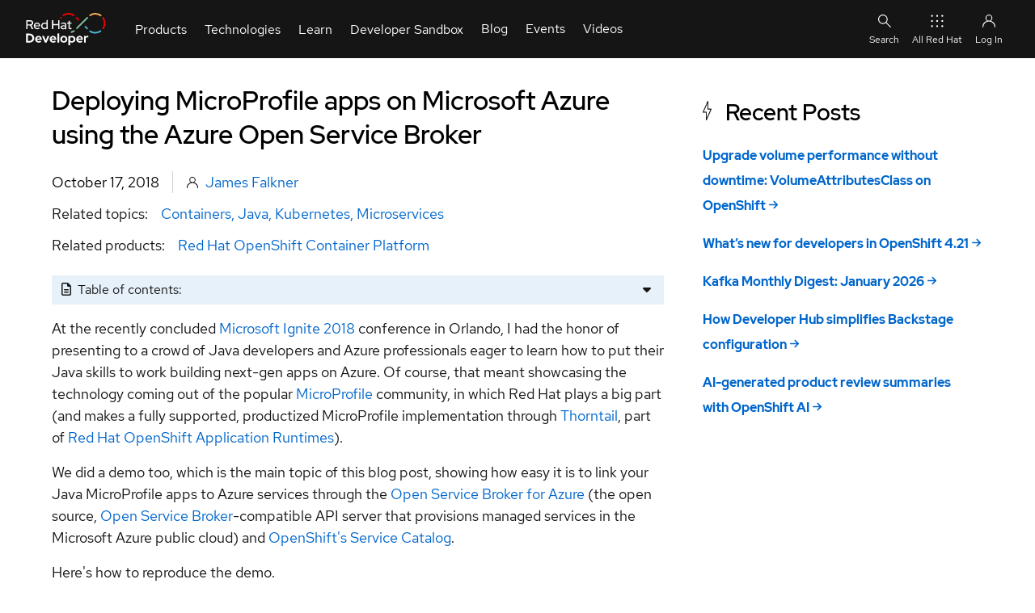

--- FILE ---
content_type: text/html; charset=UTF-8
request_url: https://developers.redhat.com/blog/2018/10/17/microprofile-apps-azure-open-service-broker
body_size: 30774
content:
<!DOCTYPE html>
<html lang="en" dir="ltr" prefix="content: http://purl.org/rss/1.0/modules/content/  dc: http://purl.org/dc/terms/  foaf: http://xmlns.com/foaf/0.1/  og: http://ogp.me/ns#  rdfs: http://www.w3.org/2000/01/rdf-schema#  schema: http://schema.org/  sioc: http://rdfs.org/sioc/ns#  sioct: http://rdfs.org/sioc/types#  skos: http://www.w3.org/2004/02/skos/core#  xsd: http://www.w3.org/2001/XMLSchema# ">
  <head>
    <title>Deploying MicroProfile apps on Microsoft Azure using the Azure Open Service Broker | Red Hat Developer</title>
                              <!-- TrustArc -->
      <script id="trustarc" type="text/javascript" src="//static.redhat.com/libs/redhat/marketing/latest/trustarc/trustarc.js"></script>
      <!-- End TrustArc -->
    
          <script id="dpal" src="https://www.redhat.com/ma/dpal.js"></script>
    
    <meta charset="utf-8" />
<script id="datalayer-cpx-newsdesk" type="module" data-event="cpx-report" src="/libraries/chapeaux--cpx-newsdesk/newsdesk.js?v=0.9.2"></script>
<script id="datalayer-page-load-started" type="module" data-event="Page Load Started" src="/libraries/chapeaux--cpx-reporter/reporter.js?v=0.14.0" data-emit="cpx-report">
    {
        "analyticsTitle": "Deploying MicroProfile apps on Microsoft Azure using the Azure Open Service Broker",
        "blogAuthor": "James Falkner",
        "cms": "RHD CMS 10",
        "pageCategory": "blog",
        "contentID": "245551",
        "contentType": "article",
        "dataObject": "digitalData",
        "destinationURL": "https://developers.redhat.com/blog/2018/10/17/microprofile-apps-azure-open-service-broker",
        "gated": "false",
        "queryParameters": "",
        "severityLevel": "",
        "siteLanguage": "en",
        "siteName": "rhd",
        "pageStatus": "Published",
        "pageSubType": "",
        "subsection": "2018",
        "subsection2": "10",
        "subsection3": "17",
        "pageTitle": "Deploying MicroProfile apps on Microsoft Azure using the Azure Open Service Broker | Red Hat Developer",
        "pageType": "article",
        "taxonomyAudience": [],
        "taxonomyBusinessUnit": [],
        "taxonomyCampaign": [],
        "taxonomyCheatSheetTags": [],
        "taxonomyControlTags": [],
        "taxonomyEventCategories": [],
        "taxonomyLifecycle": [],
        "taxonomyProduct": [
            "10025"
        ],
        "taxonomyProductCategories": [],
        "taxonomyProductLine": [],
        "taxonomyProject": [],
        "taxonomyPromotion": [],
        "taxonomyRegion": [],
        "taxonomyStage": [],
        "taxonomyTopic": [
            "8915",
            "8705",
            "8855",
            "8845"
        ],
        "taxonomyVideoResourceTags": [],
        "offerID": "",
        "productCategory": "",
        "productCertifiedVendor": "",
        "productComponents": "",
        "productPublicationStatus": "",
        "productSBR": "",
        "productTags": "",
        "products": "\u003Ca href=\u0022/taxonomy/term/10025\u0022 hreflang=\u0022en\u0022\u003ERed Hat OpenShift Container Platform\u003C/a\u003E"
    }
</script>
<meta name="description" content="This post shows how easy it is to link Java MicroProfile apps to Microsoft Azure services through the Open Service Broker for Azure. To do that, it describes the steps for reproducing a demo application, based on the popular game Minesweeper, that was presented at the recently concluded Microsoft Ignite 2018 conference in Orlando." />
<link rel="canonical" href="https://developers.redhat.com/blog/2018/10/17/microprofile-apps-azure-open-service-broker" />
<link rel="image_src" href="https://developers.redhat.com/sites/default/files/styles/share/public/blog/2017/11/microprofile-logo.png?itok=7YrnKrUD" />
<meta name="referrer" content="no-referrer" />
<meta property="og:determiner" content="the" />
<meta property="og:site_name" content="Red Hat Developer" />
<meta property="og:type" content="article" />
<meta property="og:url" content="https://developers.redhat.com/blog/2018/10/17/microprofile-apps-azure-open-service-broker" />
<meta property="og:title" content="Deploying MicroProfile apps on Microsoft Azure using the Azure Open Service Broker | Red Hat Developer" />
<meta property="og:description" content="This post shows how easy it is to link Java MicroProfile apps to Microsoft Azure services through the Open Service Broker for Azure. To do that, it describes the steps for reproducing a demo" />
<meta property="og:image" content="https://developers.redhat.com/sites/default/files/styles/share/public/blog/2017/11/microprofile-logo.png?itok=7YrnKrUD" />
<meta property="og:image:secure_url" content="https://developers.redhat.com/sites/default/files/styles/share/public/blog/2017/11/microprofile-logo.png?itok=7YrnKrUD" />
<meta property="og:image:width" content="1200" />
<meta property="og:image:height" content="627" />
<meta property="og:image:alt" content="MicroProfile" />
<meta property="og:updated_time" content="2024-01-12T11:50:12+0000" />
<meta property="og:locale" content="en_US" />
<meta property="article:author" content="James Falkner" />
<meta property="article:publisher" content="https://www.facebook.com/RedHatDeveloperProgram" />
<meta property="article:section" content="Java" />
<meta property="article:tag" content="Containers" />
<meta property="article:tag" content="Java" />
<meta property="article:tag" content="Kubernetes" />
<meta property="article:tag" content="Microservices" />
<meta property="article:published_time" content="2018-10-17T14:00:28+0000" />
<meta property="article:modified_time" content="2024-01-12T11:50:12+0000" />
<meta name="twitter:card" content="summary_large_image" />
<meta name="twitter:description" content="At the recently concluded Microsoft Ignite 2018 conference in Orlando, I had the honor of presenting to a crowd of Java developers and Azure professionals eager to learn how to put their Java skills" />
<meta name="twitter:site" content="@rhdevelopers" />
<meta name="twitter:title" content="Deploying MicroProfile apps on Microsoft Azure using the Azure Open Service Broker | Red Hat Developer" />
<meta name="twitter:creator" content="@rhdevelopers" />
<meta name="twitter:image" content="https://developers.redhat.com/sites/default/files/styles/share/public/blog/2017/11/microprofile-logo.png?itok=7YrnKrUD" />
<meta name="twitter:image:alt" content="MicroProfile" />
<meta name="rhd:node-type" content="article" />
<meta name="rhd:taxonomy-product" content="Red Hat OpenShift Container Platform" />
<meta name="rhd:taxonomy-topic" content="Containers" />
<meta name="rhd:taxonomy-topic" content="Java" />
<meta name="rhd:taxonomy-topic" content="Kubernetes" />
<meta name="rhd:taxonomy-topic" content="Microservices" />
<script type="importmap">{"imports":{"@rhds/elements/":"/modules/contrib/red_hat_shared_libs/dist/rhds-elements/modules/"},"scopes":{}}</script>
<meta name="Generator" content="Drupal 10 (https://www.drupal.org)" />
<meta name="MobileOptimized" content="width" />
<meta name="HandheldFriendly" content="true" />
<meta name="viewport" content="width=device-width, initial-scale=1.0" />
<script type="application/ld+json" id="schema-metatag">{
    "@context": "https://schema.org",
    "@graph": [
        {
            "@type": "Article",
            "headline": "Deploying MicroProfile apps on Microsoft Azure using the Azure Open Service Broker",
            "name": "Deploying MicroProfile apps on Microsoft Azure using the Azure Open Service Broker | Red Hat Developer",
            "about": [
                "Containers",
                "Java",
                "Kubernetes",
                "Microservices"
            ],
            "description": "At the recently concluded Microsoft Ignite 2018 conference in Orlando, I had the honor of presenting to a crowd of Java developers and Azure professionals eager to learn how to put their Java skills to work building next-gen apps on Azure.",
            "image": {
                "@type": "ImageObject",
                "url": "https://developers.redhat.com/sites/default/files/styles/share/public/blog/2017/11/microprofile-logo.png?itok=7YrnKrUD"
            },
            "datePublished": "2018-10-17T14:00:28+0000",
            "dateModified": "2024-01-12T11:50:12+0000",
            "isAccessibleForFree": "True",
            "author": [
                {
                    "@type": "Person",
                    "name": "James Falkner"
                }
            ],
            "mainEntityOfPage": "https://developers.redhat.com/blog/2018/10/17/microprofile-apps-azure-open-service-broker"
        },
        {
            "@type": "ImageObject",
            "url": "https://developers.redhat.com/themes/custom/rhdp_fe/images/metatags/2023_Global_Shared_image__A.png",
            "height": "630",
            "width": "1200"
        },
        {
            "@type": "Organization",
            "@id": "https://developers.redhat.com/#organization",
            "name": "Red Hat",
            "sameAs": [
                "https://www.facebook.com/RedHatDeveloperProgram/",
                "https://twitter.com/rhdevelopers"
            ],
            "url": "https://developers.redhat.com/",
            "image": {
                "@type": "ImageObject",
                "url": "https://developers.redhat.com/themes/custom/rhdp_fe/logo.svg"
            },
            "logo": {
                "@type": "ImageObject",
                "representativeOfPage": "False",
                "url": "https://developers.redhat.com/themes/custom/rhdp_fe/logo.svg",
                "width": "540",
                "height": "174"
            },
            "address": {
                "@type": "PostalAddress",
                "streetAddress": "100 East Davie Street",
                "addressLocality": "Raleigh",
                "addressRegion": "North Carolina",
                "postalCode": "27601",
                "addressCountry": "USA"
            }
        },
        {
            "@type": "Person",
            "name": "James Falkner",
            "url": "https://developers.redhat.com//author/james-falkner"
        },
        {
            "@type": "WebPage",
            "@id": "https://developers.redhat.com/blog/2018/10/17/microprofile-apps-azure-open-service-broker#webpage",
            "description": "At the recently concluded Microsoft Ignite 2018 conference in Orlando, I had the honor of presenting to a crowd of Java developers and Azure professionals eager to learn how to put their Java skills to work building next-gen apps on Azure.",
            "publisher": {
                "@type": "Organization",
                "@id": "https://developers.redhat.com/#organization"
            },
            "isAccessibleForFree": "True",
            "inLanguage": "en-US"
        },
        {
            "@type": "WebSite",
            "@id": "https://developers.redhat.com/#website",
            "name": "Red Hat Developer",
            "url": "https://developers.redhat.com/",
            "potentialAction": {
                "@type": "SearchAction",
                "target": {
                    "@type": "EntryPoint",
                    "urlTemplate": "https://developers.redhat.com/search?t={search_term_string}",
                    "inLanguage": "en-US"
                },
                "query": "https://developers.redhat.com/search?t={search_term_string}",
                "query-input": "required name=search_term_string"
            },
            "publisher": {
                "@type": "Organization",
                "@id": "https://developers.redhat.com/#organization"
            },
            "inLanguage": "en-US"
        }
    ]
}</script>
<link rel="icon" href="/themes/custom/rhdp_fe/favicons/favicon.ico" type="image/vnd.microsoft.icon" />

    <link rel="apple-touch-icon" sizes="180x180" href="/themes/custom/rhdp_fe/favicons/apple-touch-icon-180x180.png">
    <link rel="apple-touch-icon" sizes="152x152" href="/themes/custom/rhdp_fe/favicons/apple-touch-icon-152x152.png">
    <link rel="apple-touch-icon" sizes="120x120" href="/themes/custom/rhdp_fe/favicons/apple-touch-icon-120x120.png">
    <link rel="apple-touch-icon" sizes="76x76" href="/themes/custom/rhdp_fe/favicons/apple-touch-icon-76x76.png">
    <link rel="apple-touch-icon" sizes="57x57" href="/themes/custom/rhdp_fe/favicons/apple-touch-icon-57x57.png">

    <link rel="icon" type="image/png" sizes="32x32" href="/themes/custom/rhdp_fe/favicons/favicon-32x32.png">
    <link rel="icon" type="image/png" sizes="16x16" href="/themes/custom/rhdp_fe/favicons/favicon-16x16.png">

    <link rel="manifest" href="/themes/custom/rhdp_fe/favicons/site.webmanifest">
    <link rel="mask-icon" href="/themes/custom/rhdp_fe/favicons/safari-pinned-tab.svg" color="#000">
    <meta name="msapplication-TileColor" content="#000">
    <meta name="msapplication-config" content="/themes/custom/rhdp_fe/favicons/browserconfig.xml">
    <meta name="theme-color" content="#ffffff">

    <link rel="stylesheet" media="all" href="/sites/default/files/css/css_gFSgGiea4U0VnJrISeJcXsJrOjjO_aSJU-UQnRaF_0c.css?delta=0&amp;language=en&amp;theme=rhdp_fe&amp;include=[base64]" />
<link rel="stylesheet" media="all" href="/sites/default/files/css/css_VpTD4LikTbosDwJTH7fOrN6p1TKDior2obi6EkMEEB0.css?delta=1&amp;language=en&amp;theme=rhdp_fe&amp;include=[base64]" />
<link rel="stylesheet" media="all" href="https://cdnjs.cloudflare.com/ajax/libs/font-awesome/6.4.0/css/all.min.css" />
<link rel="stylesheet" media="all" href="/sites/default/files/css/css_QMf1pS5WUqGdGNSGprUUoMSlhLNQxGSUo8Bwjv9TV0o.css?delta=3&amp;language=en&amp;theme=rhdp_fe&amp;include=[base64]" />


    <script src="/libraries/chapeaux--cpx-cookie/cpx-cookie.js?v=0.11.0" type="module"></script>
<script src="/libraries/chapeaux--cpx-reporter/cpx-reporter.js?v=0.14.0" type="module"></script>
<script src="/libraries/chapeaux--cpx-user/cpx-user.js?v=0.9.1" type="module"></script>

    <noscript>
      <style>body[unresolved][unresolved]{opacity:1;}</style>
    </noscript>
  </head>
  <body class="path-node page-node-type-article page-blog-2018-10-17-microprofile-apps-azure-open-service-broker" id="rhd-page-body" unresolved style="opacity:1">
        <a href="#main-content" class="visually-hidden focusable skip-link">
      Skip to main content
    </a>
    
      <div class="dialog-off-canvas-main-canvas" data-off-canvas-main-canvas>
    <div id="rlc">
  <div>
    
      <div class="rhd-universal-header">
    
  <pfe-navigation data-analytics-region="mega menu" id="pfe-navigation" role="banner"> 
    <nav data-analytics-region="main nav" role="navigation" aria-label="Main Navigation"  id="block-redhatuniversalnavigation" data-block-plugin-id="system_menu_block:red-hat-universal-navigation" class="pfe-navigation">
      <div class="pfe-navigation__logo-wrapper" id="pfe-navigation__logo-wrapper">
        <a href="/" class="pfe-navigation__logo-link" data-analytics-text="Logo" data-analytics-category="Logo" data-analytics-level="1">
          <img class="pfe-navigation__logo-image" src="/themes/custom/rhdp_fe/images/branding/2023_RHDLogo_reverse.svg" alt="Redhat Developers  Logo"/>
        </a>
      </div>
                    

          
            
            
            
            
            
            
            
            
            
                                  
            
            
            
            
            
            
            
            
            
            
            
            
                  
                              <ul class="pfe-navigation__menu" id="pfe-navigation__menu">
                    <style scope="pfe-navigation">
  .view_mode_link_group h3 a, .view_mode_column_with_title_outer h3 a {
    color: #06c;
    text-decoration: none;
    font-weight: bold;
  }
  .view_mode_link_group h3 a:hover, .view_mode_column_with_title_outer h3 a:hover {
    text-decoration: underline;
  }

  .desktop-col-span-2,
  .desktop-col-span-3,
  .desktop-col-span-4 {
    display: flex;
    flex-wrap: wrap;
    align-items: flex-start;
    gap: 16px;
  }

  .desktop-col-span-2>div,
  .desktop-col-span-3>div,
  .desktop-col-span-4>div {
    flex: 1 1 auto;
    width: 160px;
  }

  .column_with_right_border {
    border-right: 1px solid var(--pfe-theme--color--ui--border--lighter, #d2d2d2);
  }

  li.view_mode_feature {
    display: grid;
    align-items: start;
    grid-template-columns: auto;
    grid-template-rows: auto auto;
    grid-template-areas: "title"
                         "feat";

  }

  li.view_mode_feature[data-feature-image-url] {
    display: grid;
    align-items: center;
    grid-template-columns: 64px auto;
    grid-template-rows: auto auto;
    grid-template-areas: "icon title"
  }

  li.view_mode_feature[data-feature-text][data-feature-image-url] {
    display: grid;
    align-items: start;
    grid-template-columns: 64px auto;
    grid-template-rows: auto auto;
    grid-template-areas: "icon title"
                         "icon feat";
  }

  li.view_mode_feature a {
    grid-area: title;
  }

  li.view_mode_feature .field--name-field-link-image {
    grid-area: icon;
  }

  li.view_mode_feature .field--name-field-link-image > div {
    padding-right: 12px;
    display: grid;
  }

  li.view_mode_feature[data-feature-text][data-feature-image-url] .field--name-field-link-image > div {
    display: block;
  }

  li.view_mode_feature .field--name-field-link-image img {
    width: 100%;
    height: auto;
    object-fit: contain;
    object-position: top left;
  }

  li.view_mode_feature div.field--name-field-feature-text {
    grid-area: feat;
  }

  li.view_mode_feature_callout {
    display: grid;
    grid-template-columns: auto;
    grid-template-rows: auto auto;
    grid-template-areas: "title"
                         "feat";
  }

  li.view_mode_feature_callout[data-feature-image-url] {
    display: grid;
    grid-template-columns: auto;
    grid-template-rows: auto auto auto;
    grid-template-areas: "image"
                         "title"
                         "feat";
  }

  li.view_mode_feature_callout h3 {
    grid-area: title;
    color: #fff;
    margin-top: 1rem !important;
  }

  li.view_mode_feature_callout img {
    grid-area: image;
    max-width: 100%;
    height: auto;
    object-fit: contain;
    object-position: top left;
  }

  li.view_mode_feature_callout div.field--name-field-feature-text {
    grid-area: feat;
  }

  .column-feature {
    background-repeat: no-repeat;
    background-position: center;
    background-size: cover;
    background-color: #000;
    margin: -32px -16px -32px -16px;
    padding: 32px 16px;
    color: #fff;
  }

  .column-feature-light {
    background-repeat: no-repeat;
    background-position: center;
    background-size: cover;
    margin: -32px -16px -32px -16px;
    padding: 32px 16px;
  }

  .column-feature-light li.view_mode_feature_callout h3 {
    color: var(--pfe-navigation__dropdown--Color,#151515);;
  }

  @media only screen and (max-width: 767px) {
    li.view_mode_feature_callout img {
      display: none;
    }

    .desktop-col-span-2,
    .desktop-col-span-3,
    .desktop-col-span-4 {
      -ms-flex-direction: column;
      flex-direction: column;
    }

    .desktop-col-span-2>div,
    .desktop-col-span-3>div,
    .desktop-col-span-4>div {
      max-width: 100%;
    }

    .column_with_right_border {
      border-right: none;
      border-bottom: 1px solid var(--pfe-theme--color--ui--border--lighter, #d2d2d2);
    }
  }
</style>
              
                          
                  <li class="pfe-navigation__menu-item view_mode_has_columns">
                                            <span class="pfe-navigation__menu-link view_mode_has_columns" data-analytics-level="1" data-analytics-text="Products" data-analytics-category="Products">Products</span>
                                                                                <div  class="pfe-navigation__dropdown view_mode_has_columns" style="">
                          

          
          
            
            
            
            
            
            
            
            
            
            
            
            
            
            
            
            
            
                                  
            
            
            
            
                  
                                            
                          
                                                    <div  class="view_mode_column_with_title_outer" style="">
                    <h3>
                          <span class="view_mode_column_with_title" data-analytics-level="2" data-analytics-text="Platforms" data-analytics-category="Products|Platforms">Platforms</span>
                      </h3>
                          

          
          
            
            
            
            
            
            
            
            
            
            
            
            
            
            
            
            
            
            
            
            
            
            
                  
                                        <ul>
                        
                          
                  <li data-feature-image-url="has-image" class="view_mode_feature">
                                            <a href="/products/rhel" class="view_mode_feature" data-analytics-level="2" data-analytics-text="Red Hat Enterprise Linux" data-analytics-category="Products|Platforms" data-drupal-link-system-path="node/285180">Red Hat Enterprise Linux</a>
                                                      

          
  <div class="field field--name-field-link-image field--type-image field--label-hidden field__items">
        <div class="field__item">  <img loading="lazy" src="/sites/default/files/2023-10/RHEL-2.png" width="100" height="100" alt="Red Hat Enterprise Linux Icon" title="Red Hat Enterprise Linux" typeof="foaf:Image" />

</div>
  </div>
    


                                  </li>
                                    
            
            
            
            
            
            
            
            
            
            
            
            
            
            
            
            
            
            
            
            
            
            
                  
            
                          
                  <li data-feature-image-url="has-image" class="view_mode_feature">
                                            <a href="https://developers.redhat.com/products/red-hat-ai" class="view_mode_feature" data-analytics-level="2" data-analytics-text="Red Hat AI" data-analytics-category="Products|Platforms">Red Hat AI</a>
                                                      
  <div class="field field--name-field-link-image field--type-image field--label-hidden field__items">
        <div class="field__item">  <img loading="lazy" src="/sites/default/files/2025-08/red-hat-ai.png" width="100" height="100" alt="Red Hat AI" title="Red Hat AI" typeof="foaf:Image" />

</div>
  </div>
                                  </li>
                                    
            
            
            
            
            
            
            
            
            
            
            
            
            
            
            
            
            
            
            
            
            
            
                  
            
                          
                  <li data-feature-image-url="has-image" class="view_mode_feature">
                                            <a href="/products/openshift" class="view_mode_feature" data-analytics-level="2" data-analytics-text="Red Hat OpenShift" data-analytics-category="Products|Platforms" data-drupal-link-system-path="node/285886">Red Hat OpenShift</a>
                                                      

          
  <div class="field field--name-field-link-image field--type-image field--label-hidden field__items">
        <div class="field__item">  <img loading="lazy" src="/sites/default/files/Red%20Hat%20OS%402x.png" width="201" height="201" alt="Openshift icon" title="Openshift icon" typeof="foaf:Image" />

</div>
  </div>
    


                                  </li>
                                    
            
            
            
            
            
            
            
            
            
            
            
            
            
            
            
            
            
            
            
            
            
            
                  
            
                          
                  <li data-feature-image-url="has-image" class="view_mode_feature">
                                            <a href="/products/ansible" class="view_mode_feature" data-analytics-level="2" data-analytics-text="Red Hat Ansible Automation Platform" data-analytics-category="Products|Platforms" data-drupal-link-system-path="node/285114">Red Hat Ansible Automation Platform</a>
                                                      

          
  <div class="field field--name-field-link-image field--type-image field--label-hidden field__items">
        <div class="field__item">  <img loading="lazy" src="/sites/default/files/ICO%20-%20Ansible%20Platform%20Learning%20Resources.png" width="150" height="150" alt="Ansible icon" title="Ansible icon" typeof="foaf:Image" />

</div>
  </div>
    


                                  </li>
                                    
            
            
            
            
            
            
            
            
            
            
            
            
            
            
            
            
            
            
            
            
            
            
                  
            
                          
                  <li class="view_mode_vanilla_call_to_action">
                                            <pfe-cta>
              <a href="/products" data-analytics-linkType="cta" data-analytics-level="2" data-analytics-text="See all Red Hat products" data-analytics-category="Products|Platforms" data-drupal-link-system-path="node/285498">See all Red Hat products</a>
            </pfe-cta>
                                          

          
    


                                  </li>
                                  </ul>
                        


    


                        </div>
                                                  
            
            
            
            
            
            
            
            
            
            
            
            
            
            
            
            
            
                                  
            
            
            
            
                  
            
                          
                                                    <div  class="view_mode_column_with_title_outer" style="">
                    <h3>
                          <span class="view_mode_column_with_title" data-analytics-level="2" data-analytics-text="Featured" data-analytics-category="Products|Featured">Featured</span>
                      </h3>
                          

          
          
            
            
            
            
            
            
            
            
            
            
            
            
            
            
            
            
            
            
            
            
            
            
                  
                                        <ul>
                        
                          
                  <li class="view_mode_default">
                                            <a href="/products/openjdk" class="view_mode_default" data-analytics-level="2" data-analytics-text="Red Hat build of OpenJDK" data-analytics-category="Products|Featured" data-drupal-link-system-path="node/285574">Red Hat build of OpenJDK</a>
                                                      

          
    


                                  </li>
                                    
            
            
            
            
            
            
            
            
            
            
            
            
            
            
            
            
            
            
            
            
            
            
                  
            
                          
                  <li class="view_mode_default">
                                            <a href="/products/developer-hub/overview" class="view_mode_default" data-analytics-level="2" data-analytics-text="Red Hat Developer Hub" data-analytics-category="Products|Featured">Red Hat Developer Hub</a>
                                                      

          
    


                                  </li>
                                    
            
            
            
            
            
            
            
            
            
            
            
            
            
            
            
            
            
            
            
            
            
            
                  
            
                          
                  <li class="view_mode_default">
                                            <a href="/products/eap" class="view_mode_default" data-analytics-level="2" data-analytics-text="Red Hat JBoss Enterprise Application Platform" data-analytics-category="Products|Featured" data-drupal-link-system-path="node/285907">Red Hat JBoss Enterprise Application Platform</a>
                                                      

          
    


                                  </li>
                                    
            
            
            
            
            
            
            
            
            
            
            
            
            
            
            
            
            
            
            
            
            
            
                  
            
                          
                  <li class="view_mode_default">
                                            <a href="/products/openshift-dev-spaces" class="view_mode_default" data-analytics-level="2" data-analytics-text="Red Hat OpenShift Dev Spaces" data-analytics-category="Products|Featured" data-drupal-link-system-path="node/286033">Red Hat OpenShift Dev Spaces</a>
                                                      

          
    


                                  </li>
                                    
            
            
            
            
            
            
            
            
            
            
            
            
            
            
            
            
            
            
            
            
            
            
                  
            
                          
                  <li class="view_mode_default">
                                            <a href="/products/openshift-local" class="view_mode_default" data-analytics-level="2" data-analytics-text="Red Hat OpenShift Local" data-analytics-category="Products|Featured" data-drupal-link-system-path="node/285531">Red Hat OpenShift Local</a>
                                                      

          
    


                                  </li>
                                  </ul>
                        


    


                        </div>
                                                  
            
            
            
            
            
            
            
            
            
            
            
            
            
            
            
            
            
            
            
            
            
                                     
                                  
                  
            
                          
                                                    <div  class="column-feature-light" style="background-image: url(&quot;&quot;);">
                          

          
          
            
            
            
            
            
            
            
            
            
            
            
            
            
            
            
            
            
            
            
            
            
            
                  
                                        <ul>
                        
                          
                  <li data-feature-text="has-text" class="view_mode_feature_callout">
                                <h3>Red Hat Developer Sandbox</h3>
                                

          
  <div class="field field--name-field-feature-text field--type-string-long field--label-hidden field__items">
        <div class="field__item">Try Red Hat products and technologies without setup or configuration fees for 30 days with this shared Red Hat OpenShift and Kubernetes cluster.</div>
  </div>
    


                                  </li>
                                    
            
            
            
            
            
            
            
            
            
            
            
            
            
            
            
            
            
            
            
            
            
            
                  
            
                          
                  <li class="view_mode_vanilla_call_to_action">
                                            <pfe-cta>
              <a href="/developer-sandbox" data-analytics-linkType="cta" data-analytics-level="2" data-analytics-text="Try at no cost" data-analytics-category="Products|Red Hat Developer Sandbox" data-drupal-link-system-path="node/267151">Try at no cost</a>
            </pfe-cta>
                                          

          
    


                                  </li>
                                  </ul>
                        


    


                        </div>
                                                        


    


                        </div>
                          </li>
                                    
            
            
            
            
            
            
            
            
            
                                  
            
            
            
            
            
            
            
            
            
            
            
            
                  
            
                          
                  <li class="pfe-navigation__menu-item view_mode_has_columns">
                                            <span class="pfe-navigation__menu-link view_mode_has_columns" data-analytics-level="1" data-analytics-text="Technologies" data-analytics-category="Technologies">Technologies</span>
                                                                                <div  class="pfe-navigation__dropdown view_mode_has_columns" style="">
                          

          
          
            
            
            
            
            
            
            
            
            
            
            
            
            
            
            
            
            
                                  
            
            
            
            
                  
                                            
                          
                                                    <div  class="view_mode_column_with_title_outer" style="">
                    <h3>
                          <span class="view_mode_column_with_title" data-analytics-level="2" data-analytics-text="Featured" data-analytics-category="Technologies|Featured">Featured</span>
                      </h3>
                          

          
          
            
            
            
            
            
            
            
            
            
            
            
            
            
            
            
            
            
            
            
            
            
            
                  
                                        <ul>
                        
                          
                  <li data-feature-image-url="has-image" class="view_mode_feature">
                                            <a href="https://developers.redhat.com/topics/ai-ml" class="view_mode_feature" data-analytics-level="2" data-analytics-text="AI/ML" data-analytics-category="Technologies|Featured">AI/ML</a>
                                                      

          
  <div class="field field--name-field-link-image field--type-image field--label-hidden field__items">
        <div class="field__item">  <img loading="lazy" src="/sites/default/files/2024-05/ai-ml_featured.png" width="150" height="150" alt="AI/ML Icon" title="AI/ML Icon" typeof="foaf:Image" />

</div>
  </div>
    


                                  </li>
                                    
            
            
            
            
            
            
            
            
            
            
            
            
            
            
            
            
            
            
            
            
            
            
                  
            
                          
                  <li data-feature-image-url="has-image" class="view_mode_feature">
                                            <a href="/topics/linux" class="view_mode_feature" data-analytics-level="2" data-analytics-text="Linux" data-analytics-category="Technologies|Featured" data-drupal-link-system-path="node/204685">Linux</a>
                                                      

          
  <div class="field field--name-field-link-image field--type-image field--label-hidden field__items">
        <div class="field__item">  <img loading="lazy" src="/sites/default/files/Red%20Hat%20OS%20Platform%402x.png" width="201" height="201" alt="Linux Icon" title="Linux Icon" typeof="foaf:Image" />

</div>
  </div>
    


                                  </li>
                                    
            
            
            
            
            
            
            
            
            
            
            
            
            
            
            
            
            
            
            
            
            
            
                  
            
                          
                  <li data-feature-image-url="has-image" class="view_mode_feature">
                                            <a href="https://developers.redhat.com/topics/kubernetes" class="view_mode_feature" data-analytics-level="2" data-analytics-text="Kubernetes" data-analytics-category="Technologies|Featured">Kubernetes</a>
                                                      

          
  <div class="field field--name-field-link-image field--type-image field--label-hidden field__items">
        <div class="field__item">  <img loading="lazy" src="/sites/default/files/Cloud-native%20app%20server%20on%20OpenShift.png" width="363" height="365" alt="Cloud icon" title="Cloud icon" typeof="foaf:Image" />

</div>
  </div>
    


                                  </li>
                                    
            
            
            
            
            
            
            
            
            
            
            
            
            
            
            
            
            
            
            
            
            
            
                  
            
                          
                  <li data-feature-image-url="has-image" class="view_mode_feature">
                                            <a href="/topics/automation" class="view_mode_feature" data-analytics-level="2" data-analytics-text="Automation" data-analytics-category="Technologies|Featured" data-drupal-link-system-path="node/268611">Automation</a>
                                                      
  <div class="field field--name-field-link-image field--type-image field--label-hidden field__items">
        <div class="field__item">  <img loading="lazy" src="/sites/default/files/2023-10/Automation-2.png" width="100" height="100" alt="Automation Icon showing arrows moving in a circle around a gear" title="Automation" typeof="foaf:Image" />

</div>
  </div>
                                  </li>
                                    
            
            
            
            
            
            
            
            
            
            
            
            
            
            
            
            
            
            
            
            
            
            
                  
            
                          
                  <li class="view_mode_vanilla_call_to_action">
                                            <pfe-cta>
              <a href="/topics" data-analytics-linkType="cta" data-analytics-level="2" data-analytics-text="See all technologies" data-analytics-category="Technologies|Featured" data-drupal-link-system-path="node/285467">See all technologies</a>
            </pfe-cta>
                                          

          
    


                                  </li>
                                  </ul>
                        


    


                        </div>
                                                  
            
            
            
            
            
            
            
            
            
            
            
            
            
            
            
                                  
            
            
            
            
            
            
                  
            
                          
                                                    <div  class="desktop-col-span-3" style="">
                          

          
          
            
            
            
            
            
            
            
            
            
            
            
            
            
                          
            
            
            
            
            
            
            
            
                  
                                            
                          
                                                    <div  style="">
                          

          
          
            
            
            
            
            
            
            
            
            
            
            
            
            
            
            
            
            
            
            
            
            
            
                  
                                        <ul>
                        
                          
                  <li class="view_mode_link_group">
                                            <h3>
            <span class="view_mode_link_group" data-analytics-level="2" data-analytics-text="Programming languages &amp; frameworks" data-analytics-category="Technologies|Technologies Center Column|Column 1|Programming languages &amp; frameworks">Programming languages &amp; frameworks</span>
            </h3>
                                          

          
          
            
            
            
            
            
            
            
            
            
            
            
            
            
            
            
            
            
            
            
            
            
            
                  
                                        <ul>
                        
                          
                  <li class="view_mode_default">
                                            <a href="/java" class="view_mode_default" data-analytics-level="2" data-analytics-text="Java" data-analytics-category="Technologies|Technologies Center Column|Column 1|Programming languages &amp; frameworks">Java</a>
                                                      

          
    


                                  </li>
                                    
            
            
            
            
            
            
            
            
            
            
            
            
            
            
            
            
            
            
            
            
            
            
                  
            
                          
                  <li class="view_mode_default">
                                            <a href="/topics/python" class="view_mode_default" data-analytics-level="2" data-analytics-text="Python" data-analytics-category="Technologies|Technologies Center Column|Column 1|Programming languages &amp; frameworks" data-drupal-link-system-path="node/265291">Python</a>
                                                      

          
    


                                  </li>
                                    
            
            
            
            
            
            
            
            
            
            
            
            
            
            
            
            
            
            
            
            
            
            
                  
            
                          
                  <li class="view_mode_default">
                                            <a href="/topics/javascript" class="view_mode_default" data-analytics-level="2" data-analytics-text="JavaScript" data-analytics-category="Technologies|Technologies Center Column|Column 1|Programming languages &amp; frameworks">JavaScript</a>
                                                      

          
    


                                  </li>
                                  </ul>
                        


    


                                  </li>
                                    
            
            
            
            
            
            
            
            
            
            
            
            
            
            
            
            
            
            
            
            
            
            
                  
            
                          
                  <li class="view_mode_link_group">
                                            <h3>
            <span class="view_mode_link_group" data-analytics-level="2" data-analytics-text="System design &amp; architecture" data-analytics-category="Technologies|Technologies Center Column|Column 1|System design &amp; architecture">System design &amp; architecture</span>
            </h3>
                                          

          
          
            
            
            
            
            
            
            
            
            
            
            
            
            
            
            
            
            
            
            
            
            
            
                  
                                        <ul>
                        
                          
                  <li class="view_mode_default">
                                            <a href="/topics/red-hat-architecture-and-design-patterns" class="view_mode_default" data-analytics-level="2" data-analytics-text="Red Hat architecture and design patterns" data-analytics-category="Technologies|Technologies Center Column|Column 1|System design &amp; architecture" data-drupal-link-system-path="node/283560">Red Hat architecture and design patterns</a>
                                                      

          
    


                                  </li>
                                    
            
            
            
            
            
            
            
            
            
            
            
            
            
            
            
            
            
            
            
            
            
            
                  
            
                          
                  <li class="view_mode_default">
                                            <a href="/topics/microservices" class="view_mode_default" data-analytics-level="2" data-analytics-text="Microservices" data-analytics-category="Technologies|Technologies Center Column|Column 1|System design &amp; architecture" data-drupal-link-system-path="node/284367">Microservices</a>
                                                      

          
    


                                  </li>
                                    
            
            
            
            
            
            
            
            
            
            
            
            
            
            
            
            
            
            
            
            
            
            
                  
            
                          
                  <li class="view_mode_default">
                                            <a href="/topics/event-driven" class="view_mode_default" data-analytics-level="2" data-analytics-text="Event-Driven Architecture" data-analytics-category="Technologies|Technologies Center Column|Column 1|System design &amp; architecture" data-drupal-link-system-path="node/211965">Event-Driven Architecture</a>
                                                      

          
    


                                  </li>
                                    
            
            
            
            
            
            
            
            
            
            
            
            
            
            
            
            
            
            
            
            
            
            
                  
            
                          
                  <li class="view_mode_default">
                                            <a href="https://developers.redhat.com/topics/databases" class="view_mode_default" data-analytics-level="2" data-analytics-text="Databases" data-analytics-category="Technologies|Technologies Center Column|Column 1|System design &amp; architecture">Databases</a>
                                                      
                                  </li>
                                  </ul>
                        


    


                                  </li>
                                  </ul>
                        


    


                        </div>
                                                  
            
            
            
            
            
            
            
            
            
            
            
            
            
                          
            
            
            
            
            
            
            
            
                  
            
                          
                                                    <div  style="">
                          

          
          
            
            
            
            
            
            
            
            
            
            
            
            
            
            
            
            
            
            
            
            
            
            
                  
                                        <ul>
                        
                          
                  <li class="view_mode_link_group">
                                            <h3>
            <span class="view_mode_link_group" data-analytics-level="2" data-analytics-text="Developer experience" data-analytics-category="Technologies|Technologies Center Column|Column 2|Developer experience">Developer experience</span>
            </h3>
                                          

          
          
            
            
            
            
            
            
            
            
            
            
            
            
            
            
            
            
            
            
            
            
            
            
                  
                                        <ul>
                        
                          
                  <li class="view_mode_default">
                                            <a href="https://developers.redhat.com/topics/developer-productivity" class="view_mode_default" data-analytics-level="2" data-analytics-text="Productivity" data-analytics-category="Technologies|Technologies Center Column|Column 2|Developer experience">Productivity</a>
                                                      

          
    


                                  </li>
                                    
            
            
            
            
            
            
            
            
            
            
            
            
            
            
            
            
            
            
            
            
            
            
                  
            
                          
                  <li class="view_mode_default">
                                            <a href="https://developers.redhat.com/topics/developer-tools" class="view_mode_default" data-analytics-level="2" data-analytics-text="Tools" data-analytics-category="Technologies|Technologies Center Column|Column 2|Developer experience">Tools</a>
                                                      

          
    


                                  </li>
                                    
            
            
            
            
            
            
            
            
            
            
            
            
            
            
            
            
            
            
            
            
            
            
                  
            
                          
                  <li class="view_mode_default">
                                            <a href="/topics/gitops" class="view_mode_default" data-analytics-level="2" data-analytics-text="GitOps" data-analytics-category="Technologies|Technologies Center Column|Column 2|Developer experience" data-drupal-link-system-path="node/226411">GitOps</a>
                                                      
                                  </li>
                                  </ul>
                        


    


                                  </li>
                                    
            
            
            
            
            
            
            
            
            
            
            
            
            
            
            
            
            
            
            
            
            
            
                  
            
                          
                  <li class="view_mode_link_group">
                                            <h3>
            <span class="view_mode_link_group" data-analytics-level="2" data-analytics-text="Automated data processing" data-analytics-category="Technologies|Technologies Center Column|Column 2|Automated data processing">Automated data processing</span>
            </h3>
                                          

          
          
            
            
            
            
            
            
            
            
            
            
            
            
            
            
            
            
            
            
            
            
            
            
                  
                                        <ul>
                        
                          
                  <li class="view_mode_default">
                                            <a href="https://developers.redhat.com/aiml" class="view_mode_default" data-analytics-level="2" data-analytics-text="AI/ML" data-analytics-category="Technologies|Technologies Center Column|Column 2|Automated data processing">AI/ML</a>
                                                      

          
    


                                  </li>
                                    
            
            
            
            
            
            
            
            
            
            
            
            
            
            
            
            
            
            
            
            
            
            
                  
            
                          
                  <li class="view_mode_default">
                                            <a href="/topics/data-science" class="view_mode_default" data-analytics-level="2" data-analytics-text="Data science" data-analytics-category="Technologies|Technologies Center Column|Column 2|Automated data processing" data-drupal-link-system-path="node/265181">Data science</a>
                                                      
                                  </li>
                                    
            
            
            
            
            
            
            
            
            
            
            
            
            
            
            
            
            
            
            
            
            
            
                  
            
                          
                  <li class="view_mode_default">
                                            <a href="/topics/kafka-kubernetes" class="view_mode_default" data-analytics-level="2" data-analytics-text="Apache Kafka on Kubernetes" data-analytics-category="Technologies|Technologies Center Column|Column 2|Automated data processing" data-drupal-link-system-path="node/221755">Apache Kafka on Kubernetes</a>
                                                      

          
    


                                  </li>
                                  </ul>
                        


    


                                  </li>
                                  </ul>
                        


    


                        </div>
                                                  
            
            
            
            
            
            
            
            
            
            
            
            
            
                          
            
            
            
            
            
            
            
            
                  
            
                          
                                                    <div  style="">
                          

          
          
            
            
            
            
            
            
            
            
            
            
            
            
            
            
            
            
            
            
            
            
            
            
                  
                                        <ul>
                        
                          
                  <li class="view_mode_link_group">
                                            <h3>
            <span class="view_mode_link_group" data-analytics-level="2" data-analytics-text="Platform engineering" data-analytics-category="Technologies|Technologies Center Column|Column 3|Platform engineering">Platform engineering</span>
            </h3>
                                          

          
          
            
            
            
            
            
            
            
            
            
            
            
            
            
            
            
            
            
            
            
            
            
            
                  
                                        <ul>
                        
                          
                  <li class="view_mode_default">
                                            <a href="/topics/devops" class="view_mode_default" data-analytics-level="2" data-analytics-text="DevOps" data-analytics-category="Technologies|Technologies Center Column|Column 3|Platform engineering" data-drupal-link-system-path="node/204635">DevOps</a>
                                                      

          
    


                                  </li>
                                    
            
            
            
            
            
            
            
            
            
            
            
            
            
            
            
            
            
            
            
            
            
            
                  
            
                          
                  <li class="view_mode_default">
                                            <a href="/topics/devsecops" class="view_mode_default" data-analytics-level="2" data-analytics-text="DevSecOps" data-analytics-category="Technologies|Technologies Center Column|Column 3|Platform engineering" data-drupal-link-system-path="node/268031">DevSecOps</a>
                                                      

          
    


                                  </li>
                                    
            
            
            
            
            
            
            
            
            
            
            
            
            
            
            
            
            
            
            
            
            
            
                  
            
                          
                  <li class="view_mode_default">
                                            <a href="/topics/ansible-automation-applications-and-services" class="view_mode_default" data-analytics-level="2" data-analytics-text="Red Hat Ansible Automation Platform for applications and services" data-analytics-category="Technologies|Technologies Center Column|Column 3|Platform engineering" data-drupal-link-system-path="node/283734">Red Hat Ansible Automation Platform for applications and services</a>
                                                      

          
    


                                  </li>
                                  </ul>
                        


    


                                  </li>
                                    
            
            
            
            
            
            
            
            
            
            
            
            
            
            
            
            
            
            
            
            
            
            
                  
            
                          
                  <li class="view_mode_link_group">
                                            <h3>
            <span class="view_mode_link_group" data-analytics-level="2" data-analytics-text="Secure development &amp; architectures" data-analytics-category="Technologies|Technologies Center Column|Column 3|Secure development &amp; architectures">Secure development &amp; architectures</span>
            </h3>
                                          
          
            
            
            
            
            
            
            
            
            
            
            
            
            
            
            
            
            
            
            
            
            
            
                  
                                        <ul>
                        
                          
                  <li class="view_mode_default">
                                            <a href="/topics/security" class="view_mode_default" data-analytics-level="2" data-analytics-text="Security" data-analytics-category="Technologies|Technologies Center Column|Column 3|Secure development &amp; architectures" data-drupal-link-system-path="node/206685">Security</a>
                                                      

          
    


                                  </li>
                                    
            
            
            
            
            
            
            
            
            
            
            
            
            
            
            
            
            
            
            
            
            
            
                  
            
                          
                  <li class="view_mode_default">
                                            <a href="/topics/secure-coding" class="view_mode_default" data-analytics-level="2" data-analytics-text="Secure coding" data-analytics-category="Technologies|Technologies Center Column|Column 3|Secure development &amp; architectures" data-drupal-link-system-path="node/204615">Secure coding</a>
                                                      
                                  </li>
                                  </ul>
                        


                                  </li>
                                  </ul>
                        


    


                        </div>
                                                        


    


                        </div>
                                                        


    


                        </div>
                          </li>
                                    
            
            
            
            
            
            
            
            
            
                                  
            
            
            
            
            
            
            
            
            
            
            
            
                  
            
                          
                  <li class="pfe-navigation__menu-item view_mode_has_columns">
                                            <span class="pfe-navigation__menu-link view_mode_has_columns" data-analytics-level="1" data-analytics-text="Learn" data-analytics-category="Learn">Learn</span>
                                                                                <div  class="pfe-navigation__dropdown view_mode_has_columns" style="">
                          

          
          
            
            
            
            
            
            
            
            
            
            
            
            
            
            
            
            
            
                                  
            
            
            
            
                  
                                            
                          
                                                    <div  class="view_mode_column_with_title_outer" style="">
                    <h3>
                          <span class="view_mode_column_with_title" data-analytics-level="2" data-analytics-text="Featured" data-analytics-category="Learn|Featured">Featured</span>
                      </h3>
                          

          
          
            
            
            
            
            
            
            
            
            
            
            
            
            
            
            
            
            
            
            
            
            
            
                  
                                        <ul>
                        
                          
                  <li data-feature-image-url="has-image" class="view_mode_feature">
                                            <a href="/learn/openshift" class="view_mode_feature" data-analytics-level="2" data-analytics-text="Kubernetes &amp; cloud native" data-analytics-category="Learn|Featured" data-drupal-link-system-path="node/264181">Kubernetes &amp; cloud native</a>
                                                      

          
  <div class="field field--name-field-link-image field--type-image field--label-hidden field__items">
        <div class="field__item">  <img loading="lazy" src="/sites/default/files/Red%20Hat%20OS%402x.png" width="201" height="201" alt="Openshift icon" title="Openshift icon" typeof="foaf:Image" />

</div>
  </div>
    


                                  </li>
                                    
            
            
            
            
            
            
            
            
            
            
            
            
            
            
            
            
            
            
            
            
            
            
                  
            
                          
                  <li data-feature-image-url="has-image" class="view_mode_feature">
                                            <a href="/learn/rhel" class="view_mode_feature" data-analytics-level="2" data-analytics-text="Linux" data-analytics-category="Learn|Featured" data-drupal-link-system-path="node/284171">Linux</a>
                                                      
  <div class="field field--name-field-link-image field--type-image field--label-hidden field__items">
        <div class="field__item">  <img loading="lazy" src="/sites/default/files/Red%20Hat%20OS%20Platform%402x.png" width="201" height="201" alt="Rhel icon" title="Rhel icon" typeof="foaf:Image" />

</div>
  </div>
                                  </li>
                                    
            
            
            
            
            
            
            
            
            
            
            
            
            
            
            
            
            
            
            
            
            
            
                  
            
                          
                  <li data-feature-image-url="has-image" class="view_mode_feature">
                                            <a href="/learn/ansible" class="view_mode_feature" data-analytics-level="2" data-analytics-text="Automation" data-analytics-category="Learn|Featured" data-drupal-link-system-path="node/284291">Automation</a>
                                                      

          
  <div class="field field--name-field-link-image field--type-image field--label-hidden field__items">
        <div class="field__item">  <img loading="lazy" src="/sites/default/files/ICO%20-%20Download%20Ansible%20Automation%20Platform.png" width="124" height="124" alt="Ansible cloud icon" title="Ansible cloud icon" typeof="foaf:Image" />

</div>
  </div>
    


                                  </li>
                                    
            
            
            
            
            
            
            
            
            
            
            
            
            
            
            
            
            
            
            
            
            
            
                  
            
                          
                  <li data-feature-image-url="has-image" class="view_mode_feature">
                                            <a href="/learn/openshift-ai" class="view_mode_feature" data-analytics-level="2" data-analytics-text="AI/ML" data-analytics-category="Learn|Featured" data-drupal-link-system-path="node/272351">AI/ML</a>
                                                      

          
  <div class="field field--name-field-link-image field--type-image field--label-hidden field__items">
        <div class="field__item">  <img loading="lazy" src="/sites/default/files/2023-10/ai-ml.png" width="100" height="100" alt="AI/ML Icon" title="AI/ML Icon" typeof="foaf:Image" />

</div>
  </div>
    


                                  </li>
                                    
            
            
            
            
            
            
            
            
            
            
            
            
            
            
            
            
            
            
            
            
            
            
                  
            
                          
                  <li class="view_mode_vanilla_call_to_action">
                                            <pfe-cta>
              <a href="/learn" data-analytics-linkType="cta" data-analytics-level="2" data-analytics-text="See all learning resources" data-analytics-category="Learn|Featured" data-drupal-link-system-path="node/263961">See all learning resources</a>
            </pfe-cta>
                                          

          
    


                                  </li>
                                  </ul>
                        


    


                        </div>
                                                  
            
            
            
            
            
            
            
            
            
            
            
            
            
            
            
                                  
            
            
            
            
            
            
                  
            
                          
                                                    <div  class="desktop-col-span-3" style="">
                          

          
          
            
            
            
            
            
            
            
            
            
            
            
            
            
                          
            
            
            
            
            
            
            
            
                  
                                            
                          
                                                    <div  style="">
                          

          
          
            
            
            
            
            
            
            
            
            
            
            
            
            
            
            
            
            
                                  
            
            
            
            
                  
                                            
                          
                                                    <div  class="view_mode_column_with_title_outer" style="">
                    <h3>
                          <span class="view_mode_column_with_title" data-analytics-level="2" data-analytics-text="E-books" data-analytics-category="Learn|Learn Center Column|Column 1|E-books">E-books</span>
                      </h3>
                          

          
          
            
            
            
            
            
            
            
            
            
            
            
            
            
            
            
            
            
            
            
            
            
            
                  
                                        <ul>
                        
                          
                  <li class="view_mode_default">
                                            <a href="/e-books/gitops-cookbook" class="view_mode_default" data-analytics-level="2" data-analytics-text="GitOps cookbook" data-analytics-category="Learn|Learn Center Column|Column 1|E-books" data-drupal-link-system-path="node/275101">GitOps cookbook</a>
                                                      

          
    


                                  </li>
                                    
            
            
            
            
            
            
            
            
            
            
            
            
            
            
            
            
            
            
            
            
            
            
                  
            
                          
                  <li class="view_mode_default">
                                            <a href="/e-books/podman-action" class="view_mode_default" data-analytics-level="2" data-analytics-text="Podman in action" data-analytics-category="Learn|Learn Center Column|Column 1|E-books" data-drupal-link-system-path="node/279671">Podman in action</a>
                                                      

          
    


                                  </li>
                                    
            
            
            
            
            
            
            
            
            
            
            
            
            
            
            
            
            
            
            
            
            
            
                  
            
                          
                  <li class="view_mode_default">
                                            <a href="/e-books/kubernetes-operators" class="view_mode_default" data-analytics-level="2" data-analytics-text="Kubernetes operators" data-analytics-category="Learn|Learn Center Column|Column 1|E-books" data-drupal-link-system-path="node/218235">Kubernetes operators</a>
                                                      
                                  </li>
                                    
            
            
            
            
            
            
            
            
            
            
            
            
            
            
            
            
            
            
            
            
            
            
                  
            
                          
                  <li class="view_mode_default">
                                            <a href="https://developers.redhat.com/e-books/path-gitops" class="view_mode_default" data-analytics-level="2" data-analytics-text="The path to GitOps" data-analytics-category="Learn|Learn Center Column|Column 1|E-books">The path to GitOps</a>
                                                      

          
    


                                  </li>
                                    
            
            
            
            
            
            
            
            
            
            
            
            
            
            
            
            
            
            
            
            
            
            
                  
            
                          
                  <li class="view_mode_vanilla_call_to_action">
                                            <pfe-cta>
              <a href="/e-books" data-analytics-linkType="cta" data-analytics-level="2" data-analytics-text="See all e-books" data-analytics-category="Learn|Learn Center Column|Column 1|E-books" data-drupal-link-system-path="node/267101">See all e-books</a>
            </pfe-cta>
                                          
                                  </li>
                                  </ul>
                        


    


                        </div>
                                                        


    


                        </div>
                                                  
            
            
            
            
            
            
            
            
            
            
            
            
            
                          
            
            
            
            
            
            
            
            
                  
            
                          
                                                    <div  style="">
                          

          
          
            
            
            
            
            
            
            
            
            
            
            
            
            
            
            
            
            
                                  
            
            
            
            
                  
                                            
                          
                                                    <div  class="view_mode_column_with_title_outer" style="">
                    <h3>
                          <span class="view_mode_column_with_title" data-analytics-level="2" data-analytics-text="Cheat sheets" data-analytics-category="Learn|Learn Center Column|Column 2|Cheat sheets">Cheat sheets</span>
                      </h3>
                          

          
          
            
            
            
            
            
            
            
            
            
            
            
            
            
            
            
            
            
            
            
            
            
            
                  
                                        <ul>
                        
                          
                  <li class="view_mode_default">
                                            <a href="/cheat-sheets/linux-commands-cheat-sheet-old" class="view_mode_default" data-analytics-level="2" data-analytics-text="Linux commands" data-analytics-category="Learn|Learn Center Column|Column 2|Cheat sheets">Linux commands</a>
                                                      

          
    


                                  </li>
                                    
            
            
            
            
            
            
            
            
            
            
            
            
            
            
            
            
            
            
            
            
            
            
                  
            
                          
                  <li class="view_mode_default">
                                            <a href="/cheat-sheets/bash-shell-cheat-sheet" class="view_mode_default" data-analytics-level="2" data-analytics-text="Bash commands" data-analytics-category="Learn|Learn Center Column|Column 2|Cheat sheets" data-drupal-link-system-path="node/265091">Bash commands</a>
                                                      

          
    


                                  </li>
                                    
            
            
            
            
            
            
            
            
            
            
            
            
            
            
            
            
            
            
            
            
            
            
                  
            
                          
                  <li class="view_mode_default">
                                            <a href="/cheat-sheets/git-cheat-sheet" class="view_mode_default" data-analytics-level="2" data-analytics-text="Git" data-analytics-category="Learn|Learn Center Column|Column 2|Cheat sheets" data-drupal-link-system-path="node/47155">Git</a>
                                                      
                                  </li>
                                    
            
            
            
            
            
            
            
            
            
            
            
            
            
            
            
            
            
            
            
            
            
            
                  
            
                          
                  <li class="view_mode_default">
                                            <a href="/cheat-sheets/systemd-commands-cheat-sheet" class="view_mode_default" data-analytics-level="2" data-analytics-text="systemd commands" data-analytics-category="Learn|Learn Center Column|Column 2|Cheat sheets" data-drupal-link-system-path="node/275171">systemd commands</a>
                                                      
                                  </li>
                                    
            
            
            
            
            
            
            
            
            
            
            
            
            
            
            
            
            
            
            
            
            
            
                  
            
                          
                  <li class="view_mode_vanilla_call_to_action">
                                            <pfe-cta>
              <a href="/cheat-sheets" data-analytics-linkType="cta" data-analytics-level="2" data-analytics-text="See all cheat sheets" data-analytics-category="Learn|Learn Center Column|Column 2|Cheat sheets" data-drupal-link-system-path="node/267111">See all cheat sheets</a>
            </pfe-cta>
                                          

          
    


                                  </li>
                                  </ul>
                        


    


                        </div>
                                                        


    


                        </div>
                                                  
            
            
            
            
            
            
            
            
            
            
            
            
            
                          
            
            
            
            
            
            
            
            
                  
            
                          
                                                    <div  style="">
                          

          
          
            
            
            
            
            
            
            
            
            
            
            
            
            
            
            
            
            
                                  
            
            
            
            
                  
                                            
                          
                                                    <div  class="view_mode_column_with_title_outer" style="">
                    <h3>
                          <span class="view_mode_column_with_title" data-analytics-level="2" data-analytics-text="Documentation" data-analytics-category="Learn|Learn Center Column|Column 3|Documentation">Documentation</span>
                      </h3>
                          

          
          
            
            
            
            
            
            
            
            
            
            
            
            
            
            
            
            
            
            
            
            
            
            
                  
                                        <ul>
                        
                          
                  <li class="view_mode_default">
                                            <a href="https://docs.redhat.com" class="view_mode_default" data-analytics-level="2" data-analytics-text="Product documentation" data-analytics-category="Learn|Learn Center Column|Column 3|Documentation">Product documentation</a>
                                                      

          
    


                                  </li>
                                    
            
            
            
            
            
            
            
            
            
            
            
            
            
            
            
            
            
            
            
            
            
            
                  
            
                          
                  <li class="view_mode_default">
                                            <a href="/api-catalog/" class="view_mode_default" data-analytics-level="2" data-analytics-text="API catalog" data-analytics-category="Learn|Learn Center Column|Column 3|Documentation">API catalog</a>
                                                      
                                  </li>
                                    
            
            
            
            
            
            
            
            
            
            
            
            
            
            
            
            
            
            
            
            
            
            
                  
            
                          
                  <li class="view_mode_default">
                                            <a href="https://console.redhat.com/docs/api" class="view_mode_default" data-analytics-level="2" data-analytics-text="Legacy documentation" data-analytics-category="Learn|Learn Center Column|Column 3|Documentation">Legacy documentation</a>
                                                      
                                  </li>
                                  </ul>
                        


    


                        </div>
                                                        


    


                        </div>
                                                        


    


                        </div>
                                                        


    


                        </div>
                          </li>
                                    
            
            
            
            
            
            
            
            
            
            
                                  
            
            
            
            
            
            
            
            
            
            
            
                  
            
                          
                  <li class="pfe-navigation__menu-item view_mode_has_three_columns">
                                            <span class="pfe-navigation__menu-link view_mode_has_three_columns" data-analytics-level="1" data-analytics-text="Developer Sandbox" data-analytics-category="Developer Sandbox">Developer Sandbox</span>
                                                                                <div  class="pfe-navigation__dropdown pfe-navigation__dropdown--3-column view_mode_has_three_columns" style="">
                          

          
          
            
            
            
            
            
            
            
            
            
            
            
            
            
            
            
            
            
                                  
            
            
            
            
                  
                                            
                          
                                                    <div  class="view_mode_column_with_title_outer" style="">
                    <h3>
                          <span class="view_mode_column_with_title" data-analytics-level="2" data-analytics-text="Developer Sandbox" data-analytics-category="Developer Sandbox|Developer Sandbox">Developer Sandbox</span>
                      </h3>
                          

          
          
            
            
            
            
            
            
            
            
            
            
            
            
            
            
            
            
            
            
            
            
            
            
                  
                                        <ul>
                        
                          
                  <li class="view_mode_feature">
                                            <span class="view_mode_feature" data-analytics-level="2" data-analytics-text="Access Red Hat’s products and technologies without setup or configuration, and start developing quicker than ever before with our new, no-cost sandbox environments." data-analytics-category="Developer Sandbox|Developer Sandbox">Access Red Hat’s products and technologies without setup or configuration, and start developing quicker than ever before with our new, no-cost sandbox environments.</span>
                                                      

          
    


                                  </li>
                                    
            
            
            
            
            
            
            
            
            
            
            
            
            
            
            
            
            
            
            
            
            
            
                  
            
                          
                  <li class="view_mode_default">
                                            <a href="https://developers.redhat.com/developer-sandbox" class="view_mode_default" data-analytics-level="2" data-analytics-text="Explore the Developer Sandbox" data-analytics-category="Developer Sandbox|Developer Sandbox">Explore the Developer Sandbox</a>
                                                      
                                  </li>
                                  </ul>
                        


    


                        </div>
                                                  
            
            
            
            
            
            
            
            
            
            
            
            
            
            
            
            
            
                                  
            
            
            
            
                  
            
                          
                                                    <div  class="view_mode_column_with_title_outer" style="">
                    <h3>
                          <span class="view_mode_column_with_title" data-analytics-level="2" data-analytics-text="Featured Developer Sandbox activities" data-analytics-category="Developer Sandbox|Featured Developer Sandbox activities">Featured Developer Sandbox activities</span>
                      </h3>
                          

          
          
            
            
            
            
            
            
            
            
            
            
            
            
            
            
            
            
            
            
            
            
            
            
                  
                                        <ul>
                        
                          
                  <li class="view_mode_default">
                                            <a href="/developer-sandbox/activities" class="view_mode_default" data-analytics-level="2" data-analytics-text="Get started with your Developer Sandbox" data-analytics-category="Developer Sandbox|Featured Developer Sandbox activities" data-drupal-link-system-path="node/285772">Get started with your Developer Sandbox</a>
                                                      

          
    


                                  </li>
                                    
            
            
            
            
            
            
            
            
            
            
            
            
            
            
            
            
            
            
            
            
            
            
                  
            
                          
                  <li class="view_mode_default">
                                            <a href="/learn/openshift/openshift-virtualization-and-application-modernization-using-developer-sandbox" class="view_mode_default" data-analytics-level="2" data-analytics-text="OpenShift virtualization and application modernization using the Developer Sandbox" data-analytics-category="Developer Sandbox|Featured Developer Sandbox activities" data-drupal-link-system-path="node/285557">OpenShift virtualization and application modernization using the Developer Sandbox</a>
                                                      

          
    


                                  </li>
                                    
            
            
            
            
            
            
            
            
            
            
            
            
            
            
            
            
            
            
            
            
            
            
                  
            
                          
                  <li class="view_mode_default">
                                            <a href="/developer-sandbox/activities" class="view_mode_default" data-analytics-level="2" data-analytics-text="Explore all Developer Sandbox activities" data-analytics-category="Developer Sandbox|Featured Developer Sandbox activities" data-drupal-link-system-path="node/285772">Explore all Developer Sandbox activities</a>
                                                      

          
    


                                  </li>
                                  </ul>
                        


    


                        </div>
                                                  
            
            
            
            
            
            
            
            
            
            
            
            
            
            
            
            
            
                                  
            
            
            
            
                  
            
                          
                                                    <div  class="view_mode_column_with_title_outer" style="">
                    <h3>
                          <span class="view_mode_column_with_title" data-analytics-level="2" data-analytics-text="Ready to  start developing apps?" data-analytics-category="Developer Sandbox|Ready to  start developing apps?">Ready to  start developing apps?</span>
                      </h3>
                          

          
          
            
            
            
            
            
            
            
            
            
            
            
            
            
            
            
            
            
            
            
            
            
            
                  
                                        <ul>
                        
                          
                  <li class="view_mode_primary_call_to_action">
                                                        <pfe-cta pfe-priority="primary">
              <a href="https://developers.redhat.com/content-gateway/link/3886857" data-analytics-linkType="cta" data-analytics-level="2" data-analytics-text="Try at no cost" data-analytics-category="Developer Sandbox|Ready to  start developing apps?">Try at no cost</a>
            </pfe-cta>
                                          

          
    


                                  </li>
                                  </ul>
                        


    


                        </div>
                                                        


    


                        </div>
                          </li>
                                    
            
            
            
            
            
            
            
            
            
            
            
            
            
            
            
            
            
            
            
            
            
            
                  
            
                          
                  <li class="pfe-navigation__menu-item view_mode_default">
                                            <a href="/blog" class="pfe-navigation__menu-link view_mode_default" data-analytics-level="1" data-analytics-text="Blog" data-analytics-category="Blog" data-drupal-link-system-path="node/277891">Blog</a>
                                                                                

          
    


                                  </li>
                                    
            
            
            
            
            
            
            
            
            
            
            
            
            
            
            
            
            
            
            
            
            
            
                  
            
                          
                  <li class="pfe-navigation__menu-item view_mode_default">
                                            <a href="/events" class="pfe-navigation__menu-link view_mode_default" data-analytics-level="1" data-analytics-text="Events" data-analytics-category="Events" data-drupal-link-system-path="node/276891">Events</a>
                                                                                

          
    


                                  </li>
                                    
            
            
            
            
            
            
            
            
            
            
            
            
            
            
            
            
            
            
            
            
            
            
                  
            
                          
                  <li class="pfe-navigation__menu-item view_mode_default">
                                            <a href="/videos" class="pfe-navigation__menu-link view_mode_default" data-analytics-level="1" data-analytics-text="Videos" data-analytics-category="Videos" data-drupal-link-system-path="node/284633">Videos</a>
                                                                                

          
    


                                  </li>
                                  </ul>
                        

          </nav>

      <!-- Site Search -->
    <div slot="search" class="pfe-navigation__search pfe-navigation__search--default-styles">
      <form action="/search" method="get">
        <label for="pfe-navigation__search-label-universal">Search</label>
        <input id="pfe-navigation__search-label-universal" name="q" type="text" placeholder="Enter your search term"/>
                  <input type="hidden" name="search-type" value="global" />
                <button>Search</button>
      </form>
    </div>
    <!-- End Site Search -->
  
  <!-- Custom Button -->
    <!-- End Custom Button -->

          <!-- User Account --><rh-account-dropdown slot="account" tmp-login-link="javascript:void(document.dispatchEvent(new Event(&#039;keycloakRhdLogin&#039;)));" tmp-logout-link="javascript:void(document.dispatchEvent(new Event(&#039;keycloakRhdLogout&#039;)));" > </rh-account-dropdown>
    <!-- End User Account -->
        <!-- Site switcher -->
    <div slot="secondary-links" class="pfe-navigation__site-switcher">
      <button class="pfe-navigation__secondary-link" data-analytics-text="All Red Hat" data-analytics-category="All Red Hat" data-analytics-level="1">
        <pfe-icon icon="web-icon-grid-3x3" size="sm" aria-hidden="true"></pfe-icon>
        <!-- @todo Make sure to make string translateable -->
        All Red Hat
      </button>
      <pfe-navigation-dropdown dropdown-width="full">
        <site-switcher></site-switcher>
      </pfe-navigation-dropdown>
    </div>
    <!-- End Site switcher -->
  </pfe-navigation>
  <style>:root
{
  --rh-custom-column-top-margin: 41px;
  --pfe-navigation--content-max-width: 1400px;
}
@media(max-width: 1200px){:root {
  --rh-custom-column-top-margin: 0;
}
}</style><!-- Override the all site selected site -->
<style>
  site-switcher {
    --developers--logo: var(--developers--logo--you-are-here);
    --developers--backgroundColor: var(--background--you-are-here);
    --developers--label: var(--label--you-are-here);
    --developers--margin-top: 0;
    --rhdc--logo: initial;
    --rhdc--backgroundColor: initial;
    --rhdc--label: initial;
    --rhdc--margin-top: initial;
  }
</style>
<!-- End Override the all site selected site -->
  
  


  </div>

    
  </div>
  <main role="main">
    <a id="main-content" tabindex="-1"></a>
    
    <div class="rhd-layout-content">

      
  <div class="region region-title">
    <div data-drupal-messages-fallback class="hidden"></div>

  </div>

      
  <div class="region region-content">
    
<div id="block-rhdp2-content" data-block-plugin-id="system_main_block" class="block block-system block-system-main-block">
  
    
      <div>
    




<div about="/blog/2018/10/17/microprofile-apps-azure-open-service-broker" class="component rhd-c-article author-left" level="Unclassified" id="rhd-article">
  <div class="pf-l-grid pf-m-gutter">
    <div class="article-info-wrapper pf-l-grid__item pf-lg-12-col pf-m-8-col-on-lg">
      <div class="article-info-left">
        
        <h1 id="developer-materials" class='article-info-title'><span>Deploying MicroProfile apps on Microsoft Azure using the Azure Open Service Broker</span>
</h1>
        
        
  <div class="field field--name-field-subtitle field--type-text-long field--label-hidden field__items">
        <div class="field__item"></div>
  </div>
        <div class='rhd-c-meta-info'>
          <div class='pf-l-flex pf-u-align-items-flex-start'>
            <div class="rhd-c-article-date">
              <div class="publish-date">October 17, 2018</div>
            </div>
                                          		
											
	<div class="rhd-c-main-author-with-count rhd-c-card-tile__author">
		<span class="rhd-c-main-author-with-count__author-image"></span>
		<div class='rhd-c-main-author-with-count__author-list'>
															<span class="rhd-c-main-author-with-count__author">
						<span class='rhd-c-main-author-with-count__author-name'>
							<a href="/author/james-falkner">James Falkner</a>
						</span>
					</span>
													</div>
	</div>
                                    </div>
                      



    
    
                          
            
      <dl  class="related-tags related-tags-topics">
    <dt class="tag-label">Related topics:</dt>
    <dd class="tag-links"><a href="/topics/containers" hreflang="en">Containers</a><a href="/topics/enterprise-java" hreflang="en">Java</a><a href="/topics/kubernetes" hreflang="en">Kubernetes</a><a href="/topics/microservices" hreflang="en">Microservices</a></dd>
  </dl>


  

                                



    
    
        
            
      <dl  class="related-tags related-tags-products">
    <dt class="tag-label">Related products:</dt>
    <dd class="tag-links"><a href="https://developers.redhat.com/products/openshift/overview" hreflang="en">Red Hat OpenShift Container Platform</a></dd>
  </dl>


  

                            </div>
      </div>
      <div class="pf-l-grid">
                  <div class="rhd-c-article-toc" style="display: none;">
            <div class="pf-c-dropdown">
              <button class="pf-c-dropdown__toggle" type="button" id="toc-dropdown-button" aria-expanded="false">
                <span class="pf-c-dropdown__toggle-text">
                  <i class="far fa-file-alt" aria-hidden="true"></i>
                  Table of contents:
                  <span id="toc-dropdown-active-section"></span>
                </span>
                <span class="pf-c-dropdown__toggle-icon">
                  <i class="fas fa-caret-down" aria-hidden="true"></i>
                </span>
              </button>
              <ul class="rhd-c-article-toc-nav pf-c-dropdown__menu" aria-labelledby="toc-dropdown-button" hidden></ul>
            </div>
          </div>
                <div class="article-content pf-c-content pf-l-grid__item rhd-c-fetch-article-toc">
          <!DOCTYPE html PUBLIC "-//W3C//DTD HTML 4.0 Transitional//EN" "http://www.w3.org/TR/REC-html40/loose.dtd">
<html><body><p>At the recently concluded <a href="https://news.microsoft.com/europe/2018/09/28/microsoft-ignite-2018-round-up-all-the-key-announcements-and-news/" target="_blank">Microsoft Ignite 2018</a>&nbsp;conference in Orlando, I had the honor of presenting to a crowd of Java developers and Azure professionals eager to learn how to put their Java skills to work building next-gen apps on Azure. Of course, that meant showcasing the technology coming out of the popular <a href="https://microprofile.io">MicroProfile</a> community, in which Red Hat plays a big part (and makes a fully supported, productized MicroProfile implementation through <a href="https://thorntail.io">Thorntail</a>, part of <a href="https://developers.redhat.com/rhoar">Red Hat OpenShift Application Runtimes</a>).</p>

<p>We did a demo too, which is the main topic of this blog post, showing how easy it is to link your Java MicroProfile apps to Azure services through the <a href="https://github.com/Azure/open-service-broker-azure">Open Service Broker for Azure</a>&nbsp;(the open source, <a href="https://www.openservicebrokerapi.org/">Open Service Broker</a>-compatible API server that provisions managed services in the Microsoft Azure public cloud) and <a href="https://github.com/openshift/service-catalog">OpenShift's Service Catalog</a>.</p>

<p>Here's how&nbsp;to reproduce the demo.</p>


<h2>The Demo</h2>

<p>I was joined on stage by&nbsp;<a href="https://twitter.com/cesar_saavedr">Cesar Saavedra</a> from Red Hat (Technical Marketing for MicroProfile and Red Hat) and <a href="http://twitter.com/bbenz">Brian Benz</a> (Dev Advocate for Microsoft), and we introduced the MicroProfile origins, goals, community makeup, roadmap, and a few other items.</p>

<p>Then it was time for the demo. You can <a href="https://www.youtube.com/watch?v=-nAjEsBjkLA">watch the video of the session</a>.</p>

<p>https://www.youtube.com/watch?v=-nAjEsBjkLA</p>

<p>The demo application should look familiar to you:</p>

<figure class="rhd-u-has-filter-caption" role="group">

<figure class="media media--type-image media--view-mode-article-content rhd-c-figure">
  
        <a href="/sites/default/files/blog/2018/10/Screen-Shot-2018-09-20-at-2.07.12-PM.png" data-featherlight="image"><picture><source srcset="/sites/default/files/styles/article_floated/public/blog/2018/10/Screen-Shot-2018-09-20-at-2.07.12-PM.png.webp?itok=QFDChGrf" type="image/webp"></source><img loading="lazy" src="/sites/default/files/styles/article_floated/public/blog/2018/10/Screen-Shot-2018-09-20-at-2.07.12-PM.png?itok=QFDChGrf" width="600" height="511" alt="MicroSweeper screenshot" title="microsweeper" typeof="foaf:Image"></picture>

</a>

        <figcaption class="rhd-c-caption field__item">MicroSweeper Screenshot</figcaption>
  </figure>

<figcaption class="rhd-c-caption">MicroSweeper screenshot</figcaption>
</figure>


<p>This game is the classic <a href="https://en.wikipedia.org/wiki/Microsoft_Minesweeper">Minesweeper</a>, first introduced to the Windows world in 1992 with Windows 3.1, and much appreciated by the various graying heads in the audience (shout out to <a href="http://www.nickarocho.com/">Nick Arocho</a> for his awesome JavaScript implementation of the UI!).</p>

<p>To this game, I added a simple scoreboard backed by a database, and it was our job in the demo to hook this application up to Azure's <a href="https://azure.microsoft.com/en-us/services/cosmos-db/">Cosmos DB</a> service using the <a href="https://github.com/eclipse/microprofile-config">MicroProfile Config API</a>, as well integrate with OpenShift's health probes&nbsp;using the simple <a href="https://github.com/eclipse/microprofile-health">MicroProfile&nbsp;Health APIs</a>.</p>

<p>The section below describes how to reproduce the demo.</p>

<h2>Re-creating the demo</h2>

<p>If you just want the source code, <a href="https://github.com/jamesfalkner/microsweeper-demo">here it is</a>, along with a <em>solution</em> branch that adds the necessary changes to link the app to Cosmos DB and OpenShift. But if you want to play along, follow these steps:</p>

<h3>Step 1: Get an Azure account</h3>

<p>Our first job is to <a href="https://azure.microsoft.com/en-us/free/">get an Azure account and some credits</a>, all of which are free. Easy, right? Since we're using OpenShift, this could easily be deployed to the cloud of your choice, but Azure is super easy to use, and <a href="https://azuremarketplace.microsoft.com/en-us/marketplace/apps/azureopenshift.aro?tab=Overview" target="_blank">OpenShift is available in the Azure Marketplace</a> for production-ready multi-node OpenShift deployments. There's also a nice <a href="https://access.redhat.com/documentation/en-us/reference_architectures/2018/html/deploying_and_managing_openshift_3.9_on_azure/index">Reference Architecture</a> for all the architects out there.</p>

<h3>Step 2: Deploy OpenShift</h3>

<p>Since this is a demo, we can take shortcuts, right? In this case, we don't need the full power of a fully armed and operational and productized multi-node OpenShift deployment, so I used a nice "All in One" Azure deployment that Cesar created. To deploy this, simply click<a href="https://portal.azure.com/#create/Microsoft.Template/uri/https%3A%2F%2Fraw.githubusercontent.com%2Fcealsair%2FMicroProfileOnAzure%2Fmaster%2Fallinone.json" target="_blank"> here</a>.</p>

<p>You'll need to fill out some information as part of the install. You'll use these values later, so don't forget them:</p>

<ul>
	<li><strong>Resource Group</strong>: Create a new Resource Group to house all of the components (VMs, NICs, storage, etc).&nbsp; Resource Groups are the way Azure groups related resources together. If the named group does not exist, it'll be created for you.</li>
	<li><strong>Location</strong>: Pick one close to you to deploy.</li>
	<li><strong>Admin Username / Admin Password</strong>: These will be the username and password you'll use to log in to the OpenShift Web Console.</li>
	<li><strong>Ssh Key Data</strong>: You'll need to <a href="https://docs.microsoft.com/en-us/azure/virtual-machines/linux/mac-create-ssh-keys">generate an SSH keypair</a> if you want to use&nbsp;<code>ssh</code> to access the resulting virtual machines.&nbsp; Paste in the contents of the public key file once you've created it.</li>
	<li><strong>Vm size</strong>:&nbsp;Specify a VM size. A default value is provided. If another size or type of VM is required, ensure that the Location contains that instance type.</li>
</ul>

<p>Agree to the terms and conditions, and click the <strong>Purchase</strong> button. Then get a cup of coffee; it'll take around 15 minutes to complete and you'll start burning through your credits. (For the default machine type, you'll eat US$20 through US$30 per week!) Click the <strong>Deployment Progress</strong> notification to watch the progress.</p>

<p>Once it is done, click on the <strong>Outputs</strong> tab to reveal the URL to your new OpenShift console. Bookmark it, because you'll need it later. Also, don't forget the username/password you provided; you'll need those later too.</p>

<p>If you don't get any <em>outputs</em>, you can always discover the public DNS hostname of your new OpenShift deployment by clicking on the <strong>Virtual Machines</strong> link at the far left of the Azure Portal,&nbsp; then click on the VM name (same name as the Resource Group you specified), then look for the <em>DNS Name</em>, and open a new browser tab and navigate to <code>https://[THE_DNS_NAME]:8443</code>.</p>

<h3>Step 2a: Give yourself cluster-admin access</h3>

<p>Although a user in OpenShift was created using the credentials you supplied, this user does not have the&nbsp;<code>cluster-admin</code> rights necessary for installing the service broker components. To give ourselves this ability, we need to use&nbsp;<code>ssh</code> to&nbsp;access the machine and run a command (you <em>did</em> save the SSH public and private key created earlier, right?).</p>

<p>First, log in to the VM running OpenShift:</p>

<pre>
ssh -i [PRIVATE_KEY_PATH] [ADMIN_USERNAME]@[VM HOSTNAME]
</pre>

<p>Where:</p>

<ul>
	<li><code>[PRIVATE_KEY_PATH]</code> is the path to the file containing the private key that corresponds to the public key you used when setting up OpenShift on Azure.</li>
	<li><code>[ADMIN_USERNAME]</code> is the name of the OpenShift user you specified.</li>
	<li><code>[VM HOSTNAME]</code> is the DNS hostname of the VM running on Azure.</li>
</ul>

<p>Once logged in via <code>ssh</code>, run this command:</p>

<pre>
sudo oc adm policy add-cluster-role-to-user cluster-admin [ADMIN_USERNAME]</pre>

<p><code>[ADMIN_USERNAME]</code> is the same as what you used in the <code>ssh</code> command. This will give you the needed rights to install the service broker in the next steps. You can exit the <code>ssh</code> session now.</p>

<h3>Step 3: Deploy the Azure Service Broker</h3>

<p>Out of the box, this all-in-one deployment of OpenShift includes support for the OpenShift Service Catalog (our implementation of the Open Service Broker API), so all that is left to do is install the <a href="https://github.com/Azure/open-service-broker-azure">Open Service Broker for Azure</a>&nbsp;to expose Azure services in the OpenShift Service Catalog.</p>

<p>This can most easily by installed using <a href="https://www.helm.sh/">Helm</a>&nbsp;(here are&nbsp;<a href="https://docs.helm.sh/using_helm/#installing-helm">installation instructions</a>), and with Helm you can also choose which version of the broker. Microsoft has <a href="https://github.com/Azure/open-service-broker-azure/releases/tag/v1.0.0">temporarily taken out experimental services</a> from the GA version of the broker, and is slowly adding them back in, so you'll need to specify a version from earlier this year that includes these experimental services like Cosmos DB's MongoDB API, which the demo uses.</p>

<p>Let's first log in as our admin user to our newly deployed OpenShift deployment using the <code>oc</code> command (if you don't have this command, install the <em>client tools</em> from <a href="https://www.okd.io/" target="_blank">here</a>):</p>

<pre>
oc login [URL] -u [ADMIN_USERNAME] -p [PASSWORD]</pre>

<p>Here, you need to specify the URL (including port number 8443) to your new OpenShift instance, as well as the username/password you used earlier when setting it up on Azure.</p>

<p>Once logged in, let's deploy the broker with Helm (note that this uses Helm 2.x and it's Tiller-full implementation).</p>

<pre>
oc create -f https://raw.githubusercontent.com/Azure/helm-charts/master/docs/prerequisities/helm-rbac-config.yaml
helm init --service-account tiller
helm repo add azure https://kubernetescharts.blob.core.windows.net/azure</pre>

<p>With Helm set up and the Azure Helm Charts added, it's time to install the <a href="https://github.com/Azure/open-service-broker-azure">Open Service Broker for Azure</a>, but you'll need <em>four&nbsp;special values</em> that will associate the broker with your personal Azure account through what's called a <em>service principal</em>. Service principals are entities that have an identity and permissions to create and edit resources on an application's behalf. <a href="https://learn.microsoft.com/en-us/azure/active-directory/develop/howto-create-service-principal-portal" target="_blank">You'll need to first create a service principal following the instructions here</a>, and while creating it and assigning it permissions to your new Resource Group, collect the following values:</p>

<ul>
	<li><strong>AZURE_SUBSCRIPTION_ID</strong>: This is associated with your Azure account and can be found on the <a href="https://portal.azure.com">Azure Portal</a> (after logging in) by clicking on <strong>Resource Groups</strong> and then on the name of the resource group created when you deployed OpenShift using the All-In-One deployment. Example:&nbsp;<code>6ac2eb01-3342-4727-9dfa-48f54bba9726</code></li>
	<li><strong>AZURE_TENANT_ID</strong>: When creating the service principal, you'll see a reference to a <em>Tenant ID</em>, also called a <em>Directory ID</em>. It will also look something like a subscription ID, but they are different! It is associated with the Active Directory instance you have in your account.</li>
	<li><strong>AZURE_CLIENT_ID</strong>: The ID of the client (application) you create when creating a service principal, sometimes called an <em>application ID</em>, also similar in structure to the above IDs but different!</li>
	<li><strong>AZURE_CLIENT_SECRET</strong>: The secret value for the client (application) you create when creating a service principal. This will be a long-ish base64-encoded string.</li>
</ul>

<p>Wow, that was fun. With these values, we can now issue the magic <code>helm</code> command to do the tasks and install the Open Service Broker for Azure:</p>

<pre>
helm install azure/open-service-broker-azure --name osba --namespace osba \
--version 0.11.0 \
--set azure.subscriptionId=[AZURE_SUBSCRIPTION_ID] \
--set azure.tenantId=[AZURE_TENANT_ID] \
--set azure.clientId=[AZURE_CLIENT_ID] \
--set azure.clientSecret=[AZURE_CLIENT_SECRET] \
--set modules.minStability=EXPERIMENTAL</pre>

<p>Unfortunately, this uses an ancient version of Redis, so let's use a more recent version and, to simplify things, let's remove the need for persistent volumes (and never use this in production!):</p>

<pre>
oc set volume -n osba deployment/osba-redis --remove --name=redis-data
oc patch -n osba deployment/osba-redis -p '{"spec": {"template": {"spec": {"containers":[{"name": "osba-redis", "image": "bitnami/redis:4.0.9"}]}}}}'</pre>

<p>This will install the Open Service Broker for Azure in the <code>osba</code> Kubernetes namespace and enable the experimental features (like Cosmos DB).&nbsp; It may take some time to pull the images for the broker and for Redis (the default database it uses), and the broker pod might enter a crash loop while it tries to access Redis, but eventually, it should come up. If you screw it up and get errors, you can start over by deleting the <code>osba</code> namespace and trying again (using <code>helm del --purge osba; oc delete project osba</code> and waiting a while until it's really gone and does not appear in <code>oc get projects</code> output).</p>

<p>Run this command to verify everything is working:</p>

<pre>
oc get pods -n osba</pre>

<p>You should see the following (look for the <em>Running</em> status for both):</p>

<pre>
NAME                                              READY     STATUS    RESTARTS   AGE
osba-open-service-broker-azure-846688c998-p86bv   1/1       Running   4          1h
osba-redis-5c7f85fcdf-s9xqk                       1/1       Running   0          1h
</pre>

<p>Now that it's installed, browse to the OpenShift Web Console (the URL can be discovered by running <code>oc status</code>). Log in using the same credentials as before, and you should see a number of services and their icons for Azure services (it might take a minute or two for OpenShift to poll the broker and discover all it has to offer):</p>

<figure class="rhd-u-has-filter-caption" role="group">

<figure class="media media--type-image media--view-mode-article-content rhd-c-figure">
  
        <a href="/sites/default/files/blog/2018/10/osb.png" data-featherlight="image"><picture><source srcset="/sites/default/files/styles/article_floated/public/blog/2018/10/osb.png.webp?itok=1FdDh2ae" type="image/webp"></source><img loading="lazy" src="/sites/default/files/styles/article_floated/public/blog/2018/10/osb.png?itok=1FdDh2ae" width="600" height="468" alt="Azure Services exposed through Open Service Broker in OpenShift" title="osb" typeof="foaf:Image"></picture>

</a>

  </figure>

<figcaption class="rhd-c-caption">Azure Services exposed through Open Service Broker in OpenShift</figcaption>
</figure>


<p>Type <code>azure</code> into the search box at the top to see a list. Woo! Easy, peasy.</p>

<h3>Step 4: Deploy Cosmos DB</h3>

<p>Before we deploy the app, let's deploy the database we'll use. (In the demo, I started without a database and did some live coding to deploy the database and change the app to use it. For this blog post, I'll assume you just want to run the final code.)</p>

<p>To deploy Cosmos DB, we'll use the OpenShift Web Console. On the main screen, double-click on the <strong>Azure Cosmos DB (MongoDB API) </strong>icon. This will walk you through a couple of screens. Click <strong>Next</strong> on the first screen. On the second screen, elect to deploy Cosmos DB to a new project, and name the project <code>microsweeper</code>. Below that, you can keep all the default settings, except for the following:</p>

<ul>
	<li>Set <strong>defaultConsistencyLevel</strong> to <strong>Session</strong>.</li>
	<li>Type&nbsp;<code>0.0.0.0/0</code> in the first <strong>allowedIPRanges</strong> box, and click the <strong>Add</strong> button. Then click the <strong>X</strong> button next to the second <strong>allowedIPRanges</strong> box (don't ask why).</li>
	<li>Enter a valid Azure region identifier in the <strong>location</strong> box, for example,&nbsp;<code>eastus</code>.</li>
	<li>In the <strong>resourceGroup</strong> box, enter the name of the ResourceGroup you previously created in step 2.</li>
	<li>Click <strong>Next</strong>.</li>
</ul>

<p>On the final screen, choose the<strong> Create a secret in microsweeper to be used later</strong> option. This will later be referenced from the app. Finally, click the <strong>Create</strong> button and then OpenShift will do its thing, which will take about 5&ndash;10 minutes.</p>

<p>Click <strong>Continue to the project overview</strong>&nbsp;to see the status of the Azure service. During this time, if you visit the Azure Portal in a separate tab, you'll see several resources being created (most notably a Cosmos DB instance). Once it's all done, the Provisioned Services section of the OpenShift Console's Project Overview screen will show that Cosmos DB is ready for use, including a binding that we'll use later.</p>

<figure class="rhd-u-has-filter-caption" role="group">

<figure class="media media--type-image media--view-mode-article-content rhd-c-figure">
  
        <a href="/sites/default/files/blog/2018/10/Screen-Shot-2018-10-05-at-5.59.05-PM.png" data-featherlight="image"><picture><source srcset="/sites/default/files/styles/article_floated/public/blog/2018/10/Screen-Shot-2018-10-05-at-5.59.05-PM.png.webp?itok=O_zRWbpy" type="image/webp"></source><img loading="lazy" src="/sites/default/files/styles/article_floated/public/blog/2018/10/Screen-Shot-2018-10-05-at-5.59.05-PM.png?itok=O_zRWbpy" width="600" height="299" alt="Cosmos DB is ready for use" typeof="foaf:Image"></picture>

</a>

  </figure>

<figcaption class="rhd-c-caption">Cosmos DB is ready for use</figcaption>
</figure>


<h3>Step 5: Add MicroProfile health checks and configuration</h3>

<p>The app is using two of the <a href="https://microprofile.io/projects/">many MicroProfile APIs</a>: <a href="https://microprofile.io/project/eclipse/microprofile-health"><code>HealthCheck</code></a> and <a href="https://microprofile.io/project/eclipse/microprofile-config"><code>Config</code></a>.</p>

<h4>MicroProfile HealthCheck</h4>

<p>To the <a href="https://github.com/jamesfalkner/microsweeper-demo/blob/master/src/main/java/com/example/microsweeper/rest/RestApplication.java"><code>RestApplication</code></a> class, we've added a simple <code>@Health</code> annotation and a new method:</p>

<pre>
@Health
@ApplicationPath("/api")
public class RestApplication extends Application implements HealthCheck {

  @Override
  public HealthCheckResponse call() {
    return HealthCheckResponse.named("successful-check").up().build();
  }
}
</pre>

<p>Simple, right? You can add as many of these as you want, and the health check can do whatever it needs to do and be as complex as you want (but not too complex!).</p>

<h4>MicroProfile Config</h4>

<p>More interesting I think is the addition of the Cosmos DB configuration. Since we exposed Cosmos DB through environment variables, we're able to automatically inject their values using MicroProfile in the <a href="https://github.com/jamesfalkner/microsweeper-demo/blob/master/src/main/java/com/example/microsweeper/service/ScoreboardServiceCosmos.java"><code>ScoreboardServiceCosmos</code></a> class:</p>

<pre>
@Inject
@ConfigProperty(name = "SCORESDB_uri")
private String uri;

...

mongoClient = new MongoClient(new MongoClientURI(uri));
</pre>

<p>The <code>@Inject @ConfigProperty</code> MicroProfile annotations direct Thorntail to look for and dynamically inject values for the <code>uri</code> field, based on the specified name. The&nbsp;MicroProfile <code>Config</code>&nbsp;API specifies a well-defined precedence table to find these, so there are many ways to expose the values to your applications. We will use an environment variable in this demo, but you could also use properties files, <a href="https://docs.okd.io/latest/rest_api/config_apis/build-config-openshift-io-v1.html" target="_blank">ConfigMaps</a>, etc.</p>

<h3>Step 6: Deploy the App</h3>

<p>The sample app uses <a href="https://thorntail.io">Thorntail</a>, Red Hat's fully supported <a href="https://microprofile.io">MicroProfile</a> implementation. This is a Java framework, so you'll first need to install <a href="https://developers.redhat.com/products/openjdk/overview/">Red Hat's OpenJDK</a> to OpenShift so it can be used to build and run the app:</p>

<pre>
oc create -n openshift -f https://raw.githubusercontent.com/jboss-openshift/application-templates/a1ea009fac7adf0ca34f8ab7dbe5aa0468fe5246/openjdk/openjdk18-image-stream.json</pre>

<p>This uses a previous version of the image stream that references <a href="https://access.redhat.com/containers/">Red Hat Container Catalog</a>.</p>

<p>Next, let's deploy the app to our newly created project:</p>

<pre>
oc project microsweeper
oc new-app 'redhat-openjdk18-openshift:1.3~https://github.com/jamesfalkner/microsweeper-demo#solution' \
  -e GC_MAX_METASPACE_SIZE=500 \
  -e ENVIRONMENT=DEVELOPMENT
oc expose svc/microsweeper-demo
</pre>

<p>This will create a new <a href="https://docs.okd.io/latest/security/container_security/security-build.html" target="_blank">S2I-based build</a>&nbsp;for the app, build it with Maven and OpenJDK, and deploy the app. Initially, the app will be using an internal database (H2). It may take a few minutes to deploy. When it's done, you should see the following output:</p>

<pre>
% oc get pods -n microsweeper
NAME                        READY     STATUS      RESTARTS   AGE
microsweeper-demo-1-build   0/1       Completed   0          1h
microsweeper-demo-3-x8bdg   1/1       Running     0          1h
</pre>

<p>You can see the completed build pod that built the app and the running app pod.</p>

<figure class="rhd-u-has-filter-caption" role="group">

<figure class="media media--type-image media--view-mode-article-content rhd-c-figure">
  
        <a href="/sites/default/files/blog/2018/10/azure.png" data-featherlight="image"><picture><source srcset="/sites/default/files/styles/article_floated/public/blog/2018/10/azure.png.webp?itok=LzpxFku0" type="image/webp"></source><img loading="lazy" src="/sites/default/files/styles/article_floated/public/blog/2018/10/azure.png?itok=LzpxFku0" width="600" height="357" alt="MicroProfile app deployed to OpenShift" title="Microsweeper deployed in OpenShift" typeof="foaf:Image"></picture>

</a>

        <figcaption class="rhd-c-caption field__item">MicroProfile App deployed to OpenShift </figcaption>
  </figure>

<figcaption class="rhd-c-caption">MicroProfile app deployed to OpenShift</figcaption>
</figure>


<p>Once deployed, you can click on the Route URL in the OpenShift Web Console next to the <code>microsweeper-demo</code> service and play the game. You can also get the URL with this:</p>

<pre>
echo http://$(oc get route microsweeper-demo -o jsonpath='{.spec.host}{"\n"}' -n microsweeper)</pre>

<p>Note that it is not yet using MicroProfile or Cosmos DB yet! In the game, enter your name (or use the default), and play the game a few times, ensuring that the scoreboard is updated when you win or lose. To reset the scoreboard, click the X in the upper right. To start the game again, click the smiley or sad face. Good times, right? Let's hook it up to Cosmos DB!</p>

<h3>Step 7: Bind Cosmos DB to the app</h3>

<p>In a previous step, you deployed the Cosmos DB service to your project, so it is now said to be "provisioned" and bound to the project. You could at this point hard-code the app logic to use the provisioned service's URI, username, password, etc., but that's a terrible long-term approach. It's better to expose the service's credentials dynamically using OpenShift and then change the app to use the values through that dynamic mechanism.</p>

<p>There are two easy ways to expose the service's configuration: through <a href="https://kubernetes.io/docs/concepts/configuration/secret/">Kubernetes Secrets</a> (where the credentials are exposed through an ordinary file on the filesystem securely transmitted and mounted via a volume in the pod) or through environment variables. I used environment variables because it's easy, but Thorntail/MicroProfile can use either.</p>

<p>First, click on <strong>View Secret</strong> to view the contents of the secrets we need to bind to Cosmos DB, and then click on <strong>Add to Application</strong>. This will allow you to choose for which application to add the environment variables to the DeploymentConfig for the application. Select the <code>microsweeper-demo</code> application in the drop-down, and then select the&nbsp;<strong>Environment variables</strong>&nbsp;option and specify a prefix of <code>SCORESDB_</code>. (Don't forget the underscore!) This will alter the environment of the application once it is re-deployed to add the new environment variables, each of which will start with <code>SCORESDB_</code> (for example, the URI to the Cosmos DB will be the value of the <code>SCORESDB_uri</code> environment variable).</p>

<figure class="rhd-u-has-filter-caption" role="group">

<figure class="media media--type-image media--view-mode-article-content rhd-c-figure">
  
        <a href="/sites/default/files/blog/2018/10/Screen-Shot-2018-10-05-at-4.45.14-PM.png" data-featherlight="image"><picture><source srcset="/sites/default/files/styles/article_floated/public/blog/2018/10/Screen-Shot-2018-10-05-at-4.45.14-PM.png.webp?itok=MAFkS1vG" type="image/webp"></source><img loading="lazy" src="/sites/default/files/styles/article_floated/public/blog/2018/10/Screen-Shot-2018-10-05-at-4.45.14-PM.png?itok=MAFkS1vG" width="600" height="328" alt="Values to use when adding secrets to the app" title="Screen Shot 2018-10-05 at 4.45.14 PM" typeof="foaf:Image"></picture>

</a>

        <figcaption class="rhd-c-caption field__item">Values to use when Adding secrets to the app</figcaption>
  </figure>

<figcaption class="rhd-c-caption">Values to use when adding secrets to the app</figcaption>
</figure>


<p>Click <strong>Save</strong>.</p>

<p>Now we're ready to switch to Cosmos DB. To do this switch, simply change the value of the <code>ENVIRONMENT</code> environment variable to switch from the H2 database to Cosmos DB within the app:</p>

<pre>
oc set env dc/microsweeper-demo ENVIRONMENT=PRODUCTION --overwrite</pre>

<p>At this point, the app will be re-deployed and start using Cosmos DB! Play the game a few more times, and then head over to the Azure Portal to verify data is being correctly persisted. Navigate to Azure Cosmos DB in the portal, and then click on the single long string that represents the ID of the database. You should see a single collection called <em>ScoresCollection</em>:</p>

<figure class="rhd-u-has-filter-caption" role="group">

<figure class="media media--type-image media--view-mode-article-content rhd-c-figure">
  
        <a href="/sites/default/files/blog/2018/10/Screen-Shot-2018-10-05-at-5.00.10-PM.png" data-featherlight="image"><picture><source srcset="/sites/default/files/styles/article_floated/public/blog/2018/10/Screen-Shot-2018-10-05-at-5.00.10-PM.png.webp?itok=sX-XO-jt" type="image/webp"></source><img loading="lazy" src="/sites/default/files/styles/article_floated/public/blog/2018/10/Screen-Shot-2018-10-05-at-5.00.10-PM.png?itok=sX-XO-jt" width="600" height="341" alt="A collection called ScoresCollection" title="Screen Shot 2018-10-05 at 5.00.10 PM" typeof="foaf:Image"></picture>

</a>

  </figure>

<figcaption class="rhd-c-caption">A collection called ScoresCollection</figcaption>
</figure>


<p>Click on <strong>ScoresCollection</strong> and then on <strong>Data Explorer</strong>. This tool lets you see the data records (documents) in the database.&nbsp; Using the small "<strong>...</strong>" menu next to the name of the collection, click on <strong>New Query</strong>:</p>

<figure class="rhd-u-has-filter-caption" role="group">

<figure class="media media--type-image media--view-mode-article-content rhd-c-figure">
  
        <a href="/sites/default/files/blog/2018/10/Screen-Shot-2018-10-05-at-5.32.44-PM.png" data-featherlight="image"><picture><source srcset="/sites/default/files/styles/article_floated/public/blog/2018/10/Screen-Shot-2018-10-05-at-5.32.44-PM.png.webp?itok=EQNuOVTQ" type="image/webp"></source><img loading="lazy" src="/sites/default/files/styles/article_floated/public/blog/2018/10/Screen-Shot-2018-10-05-at-5.32.44-PM.png?itok=EQNuOVTQ" width="420" height="303" alt="Selecting the New Query menu item" title="Screen Shot 2018-10-05 at 5.32.44 PM" typeof="foaf:Image"></picture>

</a>

  </figure>

<figcaption class="rhd-c-caption">Selecting the New Query menu item</figcaption>
</figure>


<p>Type the simplest of queries into the Query box: <code>{}</code>. Then click <strong>Execute Query</strong> to see the results. Play the game a few more times, and re-issue the query to confirm data is being persisted properly. Well done!</p>

<figure class="rhd-u-has-filter-caption" role="group">

<figure class="media media--type-image media--view-mode-article-content rhd-c-figure">
  
        <a href="/sites/default/files/blog/2018/10/Screen-Shot-2018-10-05-at-5.33.00-PM.png" data-featherlight="image"><picture><source srcset="/sites/default/files/styles/article_floated/public/blog/2018/10/Screen-Shot-2018-10-05-at-5.33.00-PM.png.webp?itok=iPf03ni0" type="image/webp"></source><img loading="lazy" src="/sites/default/files/styles/article_floated/public/blog/2018/10/Screen-Shot-2018-10-05-at-5.33.00-PM.png?itok=iPf03ni0" width="600" height="288" alt="Confirming data is being persisted properly" title="Screen Shot 2018-10-05 at 5.33.00 PM" typeof="foaf:Image"></picture>

</a>

  </figure>

<figcaption class="rhd-c-caption">Confirming data is being persisted properly</figcaption>
</figure>


<h3>Next Steps</h3>

<p>In this demo, we used two of the MicroProfile APIs that are instrumental in developing Java microservices (<code>HealthCheck</code>&nbsp;and <code>Config</code>) to link the MicroProfile/Thorntail application to Azure services through the Open Service Broker API.</p>

<p>There are many other MicroProfile APIs you can use, and I encourage you to check out the <a href="https://microprofile.io/projects/">full specifications</a> and the recent release (MicroProfile 2.1). MicroProfile is awesome and is a great way to build Java microservices using truly open, community-driven innovation.</p>

<p>Also see these posts on <a href="https://developers.redhat.com/blog/category/modern-app-dev/">modern application development</a>, <a href="https://developers.redhat.com/topics/microservices/">microservices</a>, <a href="https://developers.redhat.com/blog/category/containers/">containers</a>, and <a href="https://developers.redhat.com/blog/category/java/">Java</a>.</p>

<p>Happy coding!</p></body></html>

                                <i class="meta-article-changed-date">Last updated:
              January 12, 2024</i>
                  </div>
      </div>
    </div>
    <aside class="article-aside pf-l-grid__item pf-lg-12-col pf-m-4-col-on-lg">
                  
  <div class="region region-content-aside">
    <div class="views-element-container component rhd-c-box block block-views block-views-blockcontent-recent-recent-posts" id="block-rhdp-fe-views-block-content-recent-recent-posts" data-block-plugin-id="views_block:content_recent-recent_posts">
  
      <h2>Recent Posts</h2>
    
      <div>


<div class="view view-content-recent view-id-content_recent view-display-id-recent_posts js-view-dom-id-2a65c0aded064fc2c97985e6cf5429ed4b8b0a9c4e97b862eeb13ce69dc20346">
  
    
      
            <div class="view-content">
        <div class="rhd-c-lists">
  
  <ul class="rhd-c-lists__list">

          <li class="rhd-c-lists__list-item"><h3><a href="/articles/2026/02/04/upgrade-volume-performance-without-downtime-volumeattributesclass" hreflang="en">Upgrade volume performance without downtime: VolumeAttributesClass on OpenShift</a></h3></li>
          <li class="rhd-c-lists__list-item"><h3><a href="/articles/2026/02/03/whats-new-developers-openshift-4-21" hreflang="en">What’s new for developers in OpenShift 4.21</a></h3></li>
          <li class="rhd-c-lists__list-item"><h3><a href="/blog/2026/02/02/kafka-monthly-digest-january-2026" hreflang="en">Kafka Monthly Digest: January 2026</a></h3></li>
          <li class="rhd-c-lists__list-item"><h3><a href="/articles/2026/02/02/how-developer-hub-simplifies-backstage-configuration" hreflang="en">How Developer Hub simplifies Backstage configuration</a></h3></li>
          <li class="rhd-c-lists__list-item"><h3><a href="/articles/2026/02/02/ai-generated-product-review-summaries-openshift-ai" hreflang="en">AI-generated product review summaries with OpenShift AI</a></h3></li>
    
  </ul>

</div>

      </div>
      
          </div>
</div>

  </div>

  </div>

                        </aside>
  </div>
</div>

    </div>
  </div>

  </div>


    </div>
      </main>

      <div>
      
  <div class="region region-rhd-footer">
    
<div id="block-redhatunifiedfooter" data-block-plugin-id="red_hat_unified_footer_block" class="block block-red-hat-unified-footer block-red-hat-unified-footer-block">
  
    
      <div>
    
<rh-footer data-analytics-region="page-footer">
      <a slot="logo" href="/" data-analytics-category="Footer" data-analytics-text="Logo">
    <img alt="Red Hat Developers logo" src="/themes/custom/rhdp_fe/images/branding/2023_RHDLogo_reverse.svg" loading="lazy" />
  </a>
  
        <rh-footer-social-link slot="social-links" icon="linkedin">
    <a href="https://www.linkedin.com/showcase/red-hat-developer" data-analytics-region="social-links-exit"
      data-analytics-category="Footer|social-links"
      data-analytics-text="LinkedIn">LinkedIn</a>
  </rh-footer-social-link>
    <rh-footer-social-link slot="social-links" icon="youtube">
    <a href="https://www.youtube.com/channel/UC7noUdfWp-ukXUlAsJnSm-Q" data-analytics-region="social-links-exit"
      data-analytics-category="Footer|social-links"
      data-analytics-text="YouTube">YouTube</a>
  </rh-footer-social-link>
    <rh-footer-social-link slot="social-links" icon="x">
    <a href="https://twitter.com/rhdevelopers" data-analytics-region="social-links-exit"
      data-analytics-category="Footer|social-links"
      data-analytics-text="Twitter">Twitter</a>
  </rh-footer-social-link>
    <rh-footer-social-link slot="social-links" icon="facebook">
    <a href="https://www.facebook.com/redhatinc/" data-analytics-region="social-links-exit"
      data-analytics-category="Footer|social-links"
      data-analytics-text="Facebook">Facebook</a>
  </rh-footer-social-link>
  
            <h3 slot="links" data-analytics-text="Platforms">Platforms</h3>
  <ul slot="links">
        <li>
      <a href="/products/red-hat-ai" data-analytics-category="Footer|Platforms"
        data-analytics-text="Red Hat AI">Red Hat AI</a>
    </li>
        <li>
      <a href="https://developers.redhat.com/products/rhel/overview" data-analytics-category="Footer|Platforms"
        data-analytics-text="Red Hat Enterprise Linux">Red Hat Enterprise Linux</a>
    </li>
        <li>
      <a href="https://developers.redhat.com/products/openshift/overview" data-analytics-category="Footer|Platforms"
        data-analytics-text="Red Hat OpenShift">Red Hat OpenShift</a>
    </li>
        <li>
      <a href="https://developers.redhat.com/products/ansible/overview" data-analytics-category="Footer|Platforms"
        data-analytics-text="Red Hat Ansible Automation Platform">Red Hat Ansible Automation Platform</a>
    </li>
        <li>
      <a href="/products" data-analytics-category="Footer|Platforms"
        data-analytics-text="See all products">See all products</a>
    </li>
      </ul>
          <h3 slot="links" data-analytics-text="Build">Build</h3>
  <ul slot="links">
        <li>
      <a href="https://developers.redhat.com/developer-sandbox" data-analytics-category="Footer|Build"
        data-analytics-text="Developer Sandbox">Developer Sandbox</a>
    </li>
        <li>
      <a href="/topics/developer-tools" data-analytics-category="Footer|Build"
        data-analytics-text="Developer tools">Developer tools</a>
    </li>
        <li>
      <a href="https://developers.redhat.com/learn#assembly-id-70181" data-analytics-category="Footer|Build"
        data-analytics-text="Interactive tutorials">Interactive tutorials</a>
    </li>
        <li>
      <a href="https://developers.redhat.com/api-catalog/" data-analytics-category="Footer|Build"
        data-analytics-text="API catalog">API catalog</a>
    </li>
      </ul>
          <h3 slot="links" data-analytics-text="Quicklinks">Quicklinks</h3>
  <ul slot="links">
        <li>
      <a href="/learn" data-analytics-category="Footer|Quicklinks"
        data-analytics-text="Learning resources">Learning resources</a>
    </li>
        <li>
      <a href="/e-books" data-analytics-category="Footer|Quicklinks"
        data-analytics-text="E-books">E-books</a>
    </li>
        <li>
      <a href="/cheat-sheets" data-analytics-category="Footer|Quicklinks"
        data-analytics-text="Cheat sheets">Cheat sheets</a>
    </li>
        <li>
      <a href="/blog" data-analytics-category="Footer|Quicklinks"
        data-analytics-text="Blog">Blog</a>
    </li>
        <li>
      <a href="/events" data-analytics-category="Footer|Quicklinks"
        data-analytics-text="Events">Events</a>
    </li>
        <li>
      <a href="/newsletter" data-analytics-category="Footer|Quicklinks"
        data-analytics-text="Newsletter">Newsletter</a>
    </li>
      </ul>
          <h3 slot="links" data-analytics-text="Communicate">Communicate</h3>
  <ul slot="links">
        <li>
      <a href="https://developers.redhat.com/about" data-analytics-category="Footer|Communicate"
        data-analytics-text="About us">About us</a>
    </li>
        <li>
      <a href="https://developers.redhat.com/contact-sales" data-analytics-category="Footer|Communicate"
        data-analytics-text="Contact sales">Contact sales</a>
    </li>
        <li>
      <a href="https://catalog.redhat.com/partners/" data-analytics-category="Footer|Communicate"
        data-analytics-text="Find a partner">Find a partner</a>
    </li>
        <li>
      <a href="/report_a_website_issue" data-analytics-category="Footer|Communicate"
        data-analytics-text="Report a website issue">Report a website issue</a>
    </li>
        <li>
      <a href="https://status.redhat.com/" data-analytics-category="Footer|Communicate"
        data-analytics-text="Site status dashboard">Site status dashboard</a>
    </li>
        <li>
      <a href="https://access.redhat.com/security/team/contact/" data-analytics-category="Footer|Communicate"
        data-analytics-text="Report a security problem">Report a security problem</a>
    </li>
      </ul>
    
    
      <rh-footer-block slot="main-secondary">
    <h3 slot="header" data-analytics-text="About Red Hat Developer" id="about-red-hat-developer">RED HAT DEVELOPER</h3>
<p class="pf-u-mb-md">Build here. Go anywhere.</p>
<p class="pf-u-mb-md">We serve the builders. The problem solvers who create careers with code.</p>
<p class="pf-u-mb-md">Join us if you’re a developer, software engineer, web designer, front-end designer, UX designer, computer scientist, architect, tester, product manager, project manager or team lead.</p>
<p class="pf-u-mb-md"><a title="Create a Red Hat Developer account" class="rhd-c-footer-sidebar-signup pf-m-link-white" href="/register">Sign me up <svg style="display: inline-block; font-size: inherit; height: 1em; overflow: visible; vertical-align: -.125em; width: .875em;" class="svg-inline--fa fa-arrow-right fa-w-14" aria-hidden="true" focusable="false" data-prefix="fas" data-icon="arrow-right" role="img" xmlns="http://www.w3.org/2000/svg" viewBox="0 0 448 512" data-fa-i2svg=""><path fill="currentColor" d="M190.5 66.9l22.2-22.2c9.4-9.4 24.6-9.4 33.9 0L441 239c9.4 9.4 9.4 24.6 0 33.9L246.6 467.3c-9.4 9.4-24.6 9.4-33.9 0l-22.2-22.2c-9.5-9.5-9.3-25 .4-34.3L311.4 296H24c-13.3 0-24-10.7-24-24v-32c0-13.3 10.7-24 24-24h287.4L190.9 101.2c-9.8-9.3-10-24.8-.4-34.3z"></path></svg></a></p>
  </rh-footer-block>
  
    
  <rh-footer-universal slot="universal">

                <h3 slot="links-primary" hidden data-analytics-text="Red Hat legal and privacy links">Red Hat legal and privacy links</h3>
    <ul slot="links-primary" data-analytics-region="page-footer-bottom-primary">
            <li>
        <a href="https://redhat.com/en/about/company" data-analytics-category="Footer|Corporate"
          data-analytics-text="About Red Hat">About Red Hat</a>
      </li>
            <li>
        <a href="https://redhat.com/en/jobs" data-analytics-category="Footer|Corporate"
          data-analytics-text="Jobs">Jobs</a>
      </li>
            <li>
        <a href="https://redhat.com/en/events" data-analytics-category="Footer|Corporate"
          data-analytics-text="Events">Events</a>
      </li>
            <li>
        <a href="https://redhat.com/en/about/office-locations" data-analytics-category="Footer|Corporate"
          data-analytics-text="Locations">Locations</a>
      </li>
            <li>
        <a href="https://redhat.com/en/contact" data-analytics-category="Footer|Corporate"
          data-analytics-text="Contact Red Hat">Contact Red Hat</a>
      </li>
            <li>
        <a href="https://redhat.com/en/blog" data-analytics-category="Footer|Corporate"
          data-analytics-text="Red Hat Blog">Red Hat Blog</a>
      </li>
            <li>
        <a href="https://www.redhat.com/en/about/our-culture/diversity-equity-inclusion" data-analytics-category="Footer|Corporate"
          data-analytics-text="Inclusion at Red Hat">Inclusion at Red Hat</a>
      </li>
            <li>
        <a href="https://coolstuff.redhat.com/" data-analytics-category="Footer|Corporate"
          data-analytics-text="Cool Stuff Store">Cool Stuff Store</a>
      </li>
            <li>
        <a href="https://www.redhat.com/en/summit" data-analytics-category="Footer|Corporate"
          data-analytics-text="Red Hat Summit">Red Hat Summit</a>
      </li>
          </ul>
    
    <rh-footer-copyright slot="links-secondary">© 2025 Red Hat</rh-footer-copyright>

                <h3 slot="links-secondary" hidden data-analytics-text="Red Hat legal and privacy links">Red Hat legal and privacy links</h3>
    <ul slot="links-secondary" data-analytics-region="page-footer-bottom-secondary">
            <li>
        <a href="https://redhat.com/en/about/privacy-policy"
          data-analytics-category="Footer|Red Hat legal and privacy links"
          data-analytics-text="Privacy statement">Privacy statement</a>
      </li>
            <li>
        <a href="https://redhat.com/en/about/terms-use"
          data-analytics-category="Footer|Red Hat legal and privacy links"
          data-analytics-text="Terms of use">Terms of use</a>
      </li>
            <li>
        <a href="https://redhat.com/en/about/all-policies-guidelines"
          data-analytics-category="Footer|Red Hat legal and privacy links"
          data-analytics-text="All policies and guidelines">All policies and guidelines</a>
      </li>
            <li>
        <a href="https://redhat.com/en/about/digital-accessibility"
          data-analytics-category="Footer|Red Hat legal and privacy links"
          data-analytics-text="Digital accessibility">Digital accessibility</a>
      </li>
      
            <li><span id="teconsent"> </span></li>
          </ul>
    
  </rh-footer-universal>
</rh-footer>
    </div>
  </div>

  </div>

    </div>
  </div>

  </div>

    <cpx-user eddl>
  <cpx-cookie key="rh_jwt_rhd_web" parse="jwt" emit="token-ready"></cpx-cookie>
</cpx-user>
<cpx-reporter event="User Detected" beat="eddl-user-ready"></cpx-reporter>
<cpx-reporter event="Page Load Completed" beat="eddl-user-detected"></cpx-reporter>
          <!-- TrustArc -->
      <div id="consent_blackbar" style="position: fixed;bottom: 0;width: 100%;z-index: 5;padding: 10px;"></div>
        <script type="application/json" data-drupal-selector="drupal-settings-json">{"path":{"baseUrl":"\/","pathPrefix":"","currentPath":"node\/245551","currentPathIsAdmin":false,"isFront":false,"currentLanguage":"en"},"pluralDelimiter":"\u0003","suppressDeprecationErrors":true,"ajaxPageState":{"libraries":"[base64]","theme":"rhdp_fe","theme_token":null},"ajaxTrustedUrl":{"form_action_p_pvdeGsVG5zNF_XLGPTvYSKCf43t8qZYSwcfZl2uzM":true,"\/blog\/2018\/10\/17\/microprofile-apps-azure-open-service-broker?ajax_form=1":true},"ajax":{"edit-submit":{"callback":"::createTicket","wrapper":"progress","progress":{"type":"throbber","message":"Processing form..."},"event":"mousedown","keypress":true,"prevent":"click","url":"\/blog\/2018\/10\/17\/microprofile-apps-azure-open-service-broker?ajax_form=1","httpMethod":"POST","dialogType":"ajax","submit":{"_triggering_element_name":"op","_triggering_element_value":"Send"}}},"red_hat_jwt":{"client_id":"rhd-web","cookie_name":"rh_jwt_rhd_web","scopes":"api.dxp_portals.developers","leeway":"0","realm":"redhat-external","sso_host":"https:\/\/sso.redhat.com","user_integration":1,"user_plugin":"internal_registration_only_user_auth","debug":0,"store_external_id":0,"sanitize_external_id":0,"external_id_jwt_property":"","stateless_auth":0,"use_external_js":1,"use_internal_js":0,"use_in_admin":0,"drupal_authentication":1},"rhd_admin":{"admin-logout-too":false},"user":{"uid":0,"permissionsHash":"01655d627fb5021a821e3c8df50ddc0b2ee4632298ab5bba2bc6085eecbd567d"},"rhd":{"contentGateway":{"baseUrl":"https:\/\/developers.redhat.com","fileBaseUrl":"\/\/developers.redhat.com\/content-gateway\/file\/"},"red_hat_universal_navigation":{"red_hat_environment":"prod","red_hat_universal_navigation_environment":"prod","red_hat_environment_calc_nav":"prod"}}}</script>
<script src="https://cdnjs.cloudflare.com/ajax/libs/es6-shim/0.35.5/es6-shim.min.js"></script>
<script src="https://cdnjs.cloudflare.com/ajax/libs/es6-promise/4.1.1/es6-promise.auto.min.js"></script>
<script src="https://cdnjs.cloudflare.com/ajax/libs/fetch/2.0.4/fetch.min.js"></script>
<script src="https://cdnjs.cloudflare.com/ajax/libs/webcomponentsjs/2.4.3/custom-elements-es5-adapter.js"></script>
<script src="https://cdnjs.cloudflare.com/ajax/libs/webcomponentsjs/2.4.3/webcomponents-bundle.js"></script>
<script src="/sites/default/files/js/js_wrspelQSL0vKSGb1Y-pZYV01xhyOCtxPCg5JnIyAttU.js?scope=footer&amp;delta=5&amp;language=en&amp;theme=rhdp_fe&amp;include=[base64]"></script>
<script src="/modules/contrib/red_hat_shared_libs/dist/rhds-elements/modules/rh-footer/rh-footer.js" type="module"></script>
<script src="/modules/contrib/red_hat_shared_libs/dist/@patternfly/pfe-cta/dist/pfe-cta.min.js" type="module"></script>
<script src="/modules/contrib/red_hat_shared_libs/dist/@cpelements/pfe-navigation/dist/pfe-navigation.min.js" type="module"></script>
<script src="/modules/contrib/red_hat_shared_libs/dist/@cpelements/rh-site-switcher/dist/site-switcher.min.js" type="module"></script>
<script src="/modules/contrib/red_hat_shared_libs/dist/@cpelements/rh-account-dropdown/dist/rh-account-dropdown.min.js" type="module"></script>
<script src="/modules/contrib/red_hat_shared_libs/dist/@patternfly/pfe-avatar/dist/pfe-avatar.min.js" type="module"></script>
<script src="/sites/default/files/js/js_OQOb3BpBtvR1Rk6CKL2hDN0rNzQx30jzyCTAM__hoEs.js?scope=footer&amp;delta=12&amp;language=en&amp;theme=rhdp_fe&amp;include=[base64]"></script>
<script src="/core/assets/vendor/ckeditor5/ckeditor5-dll/ckeditor5-dll.js?v=44.0.0"></script>
<script src="/modules/contrib/red_hat_shared_libs/dist/rhds-elements/modules/rh-alert/rh-alert.js" type="module"></script>
<script src="/modules/contrib/red_hat_shared_libs/dist/rhds-elements/modules/rh-button/rh-button.js" type="module"></script>
<script src="/sites/default/files/js/js_29j9-ITcq0QUKufwlox3og7CT4V34xu3cuQrHodQbyo.js?scope=footer&amp;delta=16&amp;language=en&amp;theme=rhdp_fe&amp;include=[base64]"></script>
<script src="/themes/custom/rhdp_fe/dist/js/articles.js?t9vh4q" defer></script>
<script src="/themes/custom/rhdp_fe/dist/js/code-snippet.js?t9vh4q" defer></script>
<script src="/sites/default/files/js/js_gcV9hbHp9CojjxIXdz2jnEi14fqOHnZWODP12fI8nLc.js?scope=footer&amp;delta=19&amp;language=en&amp;theme=rhdp_fe&amp;include=[base64]"></script>
<script src="https://issues.redhat.com/plugins/servlet/issueCollectorBootstrap.js?locale=en-UK&amp;collectorId=03f305bd" defer></script>
<script src="/themes/custom/rhdp_fe/dist/js/custom-jira-collector.js?t9vh4q" defer></script>
<script src="/sites/default/files/js/js_y7JnxOo0HtRB7w8NJSuTZsQbqPlRFbKNhp-CjELHjqc.js?scope=footer&amp;delta=22&amp;language=en&amp;theme=rhdp_fe&amp;include=[base64]"></script>
<script src="/themes/custom/rhdp_fe/dist/js/sso.js?t9vh4q" type="module"></script>
<script src="/modules/contrib/red_hat_shared_libs/dist/rhds-elements/modules/rh-cta/rh-cta.js" type="module"></script>
<script src="/sites/default/files/js/js_yFykEdDPJRl_fGgqPw9SsXZqO1bnIV0HuVZxUQTa1bg.js?scope=footer&amp;delta=25&amp;language=en&amp;theme=rhdp_fe&amp;include=[base64]"></script>
<script src="/themes/custom/rhdp_fe/dist/js/pdf-links.js?t9vh4q" defer></script>
<script src="/themes/custom/rhdp_fe/dist/js/scroll-to-top.js?t9vh4q" defer></script>

        <script type="text/javascript">
      if (("undefined" !== typeof _satellite) && ("function" === typeof _satellite.pageBottom)) {
        _satellite.pageBottom();
      }
    </script>
        
    <!-- Feedback form -->
          <div class="rh-feedback-form block block-rhd-feedback block-rh-feedback-form-block" data-drupal-selector="rh-feedback-form" data-block-plugin-id="rh_feedback_form_block">
  
    
      <div>
      <pfe-modal>
        <div class="component">
  <div class="zd-form-container">
    <h2>Report a website issue</h2>
    <form action="/blog/2018/10/17/microprofile-apps-azure-open-service-broker" method="post" id="rh-feedback-form" accept-charset="UTF-8" class="zd-form">
      <div class="result_message"></div><div class="js-form-item form-item js-form-type-textfield form-item-name js-form-item-name">
      <label for="edit-name" class="js-form-required form-required">Your name</label>
        <input data-drupal-selector="edit-name" type="text" id="edit-name" name="name" value="" size="60" maxlength="80" class="form-text required" required="required" aria-required="true" />

        </div>
<div class="js-form-item form-item js-form-type-email form-item-email js-form-item-email">
      <label for="edit-email" class="js-form-required form-required">Your e-mail address</label>
        <input data-drupal-selector="edit-email" pattern="[a-z0-9._%+\-]+@[a-z0-9.\-]+\.[a-z]{2,}$" type="email" id="edit-email" name="email" value="" size="60" maxlength="80" class="form-email required" required="required" aria-required="true" />

        </div>
<div class="js-form-item form-item js-form-type-textfield form-item-subject js-form-item-subject">
      <label for="edit-subject" class="js-form-required form-required">Subject</label>
        <input data-drupal-selector="edit-subject" type="text" id="edit-subject" name="subject" value="" size="60" maxlength="255" class="form-text required" required="required" aria-required="true" />

        </div>
<div class="js-form-item form-item js-form-type-textarea form-item-description js-form-item-description">
      <label for="edit-description" class="js-form-required form-required">Message</label>
        <div>
  <textarea data-drupal-selector="edit-description" id="edit-description" name="description" rows="5" cols="60" maxlength="32000" class="form-textarea required" required="required" aria-required="true"></textarea>
</div>

        </div>
<div class="js-form-item form-item js-form-type-select form-item-case-type js-form-item-case-type">
      <label for="edit-case-type" class="js-form-required form-required">Type of request/issue</label>
        <pfe-select>
  <select data-drupal-selector="edit-case-type" id="edit-case-type" name="case_type" class="form-select required" required="required" aria-required="true">
                  <option value="RHD - Download issue">Download Issue - Logged in User can&#039;t get file</option>
                        <option value="RHD - Content issue">Content is wrong or missing from site</option>
                        <option value="RHD - Learning Path - Broken Instruqt">Learning Path trouble : Broken Instruqt</option>
                        <option value="RHD - Learning Path - Missing Content">Learning Path trouble : Missing Content</option>
                        <option value="RHD - Product Issue">Product Issue</option>
                        <option value="RHD - Events">Trouble registering for an event</option>
                        <option value="RHD - Login Issue">I cannot log in</option>
                        <option value="RHD - Subscription Renewal">I cannot renew my subscription</option>
                        <option value="RHD - Sign up issue">I cannot sign up to the Red Hat Developer Program</option>
                        <option value="RHD - Other">Other</option>
            </select>
</pfe-select>

        </div>
<div class="js-form-item form-item js-form-type-textfield form-item-page-url js-form-item-page-url">
      <label for="edit-page-url">Problem Page URL</label>
        <input data-drupal-selector="edit-page-url" type="text" id="edit-page-url" name="page_url" value="" size="60" maxlength="255" placeholder="https://developers.redhat.com/" class="form-text" data-drupal-states="{&quot;disabled&quot;:[{&quot;:input[name=\u0022case_type\u0022]&quot;:{&quot;value&quot;:&quot;rhd__login_issue&quot;}},{&quot;:input[name=\u0022case_type\u0022]&quot;:{&quot;value&quot;:&quot;rhd__subscription_renewal&quot;}},{&quot;:input[name=\u0022case_type\u0022]&quot;:{&quot;value&quot;:&quot;rhd__sign_up_issue&quot;}}]}" />

        </div>
<div class="js-form-item form-item js-form-type-select form-item-territory-country js-form-item-territory-country">
      <label for="edit-territory-country" class="js-form-required form-required">Territory/Country</label>
        <pfe-select>
  <select data-drupal-selector="edit-territory-country" id="edit-territory-country" name="territory_country" class="form-select required" required="required" aria-required="true">
                  <option value="">-Please choose-</option>
                        <option value="na__canada">Canada</option>
                        <option value="apac__china">China</option>
                        <option value="apac__india">India</option>
                        <option value="na__united_states">United States</option>
                        <optgroup label="APAC">
                      <option value="apac__american_samoa">American Samoa</option>
                      <option value="apac__australia">Australia</option>
                      <option value="apac__bangladesh">Bangladesh</option>
                      <option value="apac__bhutan">Bhutan</option>
                      <option value="apac__brunei_darussalam">Brunei Darussalam</option>
                      <option value="apac__cambodia">Cambodia</option>
                      <option value="apac__christmas_island">Christmas Island</option>
                      <option value="apac__cocos_(keeling)_islands">Cocos (Keeling) Islands</option>
                      <option value="apac__cook_islands">Cook Islands</option>
                      <option value="apac__fiji">Fiji</option>
                      <option value="apac__guam">Guam</option>
                      <option value="apac__heard_island_and_mcdonald_islands">Heard Island and McDonald Islands</option>
                      <option value="apac__hong_kong">Hong Kong</option>
                      <option value="apac__indonesia">Indonesia</option>
                      <option value="apac__japan">Japan</option>
                      <option value="apac__kiribati">Kiribati</option>
                      <option value="apac__korea,_democratic_people&#039;s_republic_of">Korea, Democratic People&#039;s Republic of</option>
                      <option value="apac__korea,_republic_of">Korea, Republic of</option>
                      <option value="apac__lao_people&#039;s_democratic_republic">Lao People&#039;s Democratic Republic</option>
                      <option value="apac__macao">Macao</option>
                      <option value="apac__malaysia">Malaysia</option>
                      <option value="apac__maldives">Maldives</option>
                      <option value="apac__marshall_islands">Marshall Islands</option>
                      <option value="apac__mongolia">Mongolia</option>
                      <option value="apac__myanmar">Myanmar</option>
                      <option value="apac__nauru">Nauru</option>
                      <option value="apac__nepal">Nepal</option>
                      <option value="apac__new_zealand">New Zealand</option>
                      <option value="apac__niue">Niue</option>
                      <option value="apac__norfolk_island">Norfolk Island</option>
                      <option value="apac__northern_mariana_islands">Northern Mariana Islands</option>
                      <option value="apac__pakistan">Pakistan</option>
                      <option value="apac__palau">Palau</option>
                      <option value="apac__papua_new_guinea">Papua New Guinea</option>
                      <option value="apac__philippines">Philippines</option>
                      <option value="apac__samoa">Samoa</option>
                      <option value="apac__singapore">Singapore</option>
                      <option value="apac__solomon_islands">Solomon Islands</option>
                      <option value="apac__sri_lanka">Sri Lanka</option>
                      <option value="apac__taiwan">Taiwan</option>
                      <option value="apac__thailand">Thailand</option>
                      <option value="apac__timor-leste">Timor-Leste</option>
                      <option value="apac__tokelau">Tokelau</option>
                      <option value="apac__tonga">Tonga</option>
                      <option value="apac__tuvalu">Tuvalu</option>
                      <option value="apac__vanuatu">Vanuatu</option>
                      <option value="apac__viet_nam">Viet Nam</option>
                  </optgroup>
                        <optgroup label="EMEA">
                      <option value="emea__afghanistan">Afghanistan</option>
                      <option value="emea__aland_islands">Aland Islands</option>
                      <option value="emea__albania">Albania</option>
                      <option value="emea__algeria">Algeria</option>
                      <option value="emea__andorra">Andorra</option>
                      <option value="emea__angola">Angola</option>
                      <option value="emea__armenia">Armenia</option>
                      <option value="emea__aruba">Aruba</option>
                      <option value="emea__austria">Austria</option>
                      <option value="emea__azerbaijan">Azerbaijan</option>
                      <option value="emea__bahrain">Bahrain</option>
                      <option value="emea__belarus">Belarus</option>
                      <option value="emea__belgium">Belgium</option>
                      <option value="emea__benin">Benin</option>
                      <option value="emea__bermuda">Bermuda</option>
                      <option value="emea__bosnia_and_herzegovina">Bosnia and Herzegovina</option>
                      <option value="emea__botswana">Botswana</option>
                      <option value="emea__bouvet_island">Bouvet Island</option>
                      <option value="emea__british_indian_ocean_territory">British Indian Ocean Territory</option>
                      <option value="emea__bulgaria">Bulgaria</option>
                      <option value="emea__burkina_faso">Burkina Faso</option>
                      <option value="emea__burundi">Burundi</option>
                      <option value="emea__cameroon">Cameroon</option>
                      <option value="emea__cape_verde">Cape Verde</option>
                      <option value="emea__central_african_republic">Central African Republic</option>
                      <option value="emea__chad">Chad</option>
                      <option value="emea__comoros">Comoros</option>
                      <option value="emea__congo">Congo</option>
                      <option value="emea__congo,_the_democratic_republic_of_the">Congo, The Democratic Republic of the</option>
                      <option value="emea__cote_d&#039;ivoire">Cote d&#039;Ivoire</option>
                      <option value="emea__croatia">Croatia</option>
                      <option value="emea__curacao">Curacao</option>
                      <option value="emea__cyprus">Cyprus</option>
                      <option value="emea__czech_republic">Czech Republic</option>
                      <option value="emea__denmark">Denmark</option>
                      <option value="emea__djibouti">Djibouti</option>
                      <option value="emea__egypt">Egypt</option>
                      <option value="emea__equatorial_guinea">Equatorial Guinea</option>
                      <option value="emea__eritrea">Eritrea</option>
                      <option value="emea__estonia">Estonia</option>
                      <option value="emea__ethiopia">Ethiopia</option>
                      <option value="emea__faroe_islands">Faroe Islands</option>
                      <option value="emea__finland">Finland</option>
                      <option value="emea__france">France</option>
                      <option value="emea__french_polynesia">French Polynesia</option>
                      <option value="emea__french_southern_territories">French Southern Territories</option>
                      <option value="emea__gabon">Gabon</option>
                      <option value="emea__gambia">Gambia</option>
                      <option value="emea__georgia">Georgia</option>
                      <option value="emea__germany">Germany</option>
                      <option value="emea__ghana">Ghana</option>
                      <option value="emea__gibraltar">Gibraltar</option>
                      <option value="emea__greece">Greece</option>
                      <option value="emea__greenland">Greenland</option>
                      <option value="emea__guadeloupe">Guadeloupe</option>
                      <option value="emea__guernsey">Guernsey</option>
                      <option value="emea__guinea">Guinea</option>
                      <option value="emea__guinea-bissau">Guinea-Bissau</option>
                      <option value="emea__holy_see_(vatican_city_state)">Holy See (Vatican City State)</option>
                      <option value="emea__hungary">Hungary</option>
                      <option value="emea__iceland">Iceland</option>
                      <option value="emea__iran,_islamic_republic_of">Iran, Islamic Republic of</option>
                      <option value="emea__iraq">Iraq</option>
                      <option value="emea__ireland">Ireland</option>
                      <option value="emea__isle_of_man">Isle of Man</option>
                      <option value="emea__israel">Israel</option>
                      <option value="emea__italy">Italy</option>
                      <option value="emea__jersey">Jersey</option>
                      <option value="emea__jordan">Jordan</option>
                      <option value="emea__kazakhstan">Kazakhstan</option>
                      <option value="emea__kenya">Kenya</option>
                      <option value="emea__kuwait">Kuwait</option>
                      <option value="emea__kyrgyzstan">Kyrgyzstan</option>
                      <option value="emea__latvia">Latvia</option>
                      <option value="emea__lebanon">Lebanon</option>
                      <option value="emea__lesotho">Lesotho</option>
                      <option value="emea__liberia">Liberia</option>
                      <option value="emea__libyan_arab_jamahiriya">Libyan Arab Jamahiriya</option>
                      <option value="emea__liechtenstein">Liechtenstein</option>
                      <option value="emea__lithuania">Lithuania</option>
                      <option value="emea__luxembourg">Luxembourg</option>
                      <option value="emea__macedonia,_the_former_yugoslav_republic_of">Macedonia, The Former Yugoslav Republic of</option>
                      <option value="emea__madagascar">Madagascar</option>
                      <option value="emea__malawi">Malawi</option>
                      <option value="emea__mali">Mali</option>
                      <option value="emea__malta">Malta</option>
                      <option value="emea__martinique">Martinique</option>
                      <option value="emea__mauritania">Mauritania</option>
                      <option value="emea__mauritius">Mauritius</option>
                      <option value="emea__mayotte">Mayotte</option>
                      <option value="emea__moldova,_republic_of">Moldova, Republic of</option>
                      <option value="emea__monaco">Monaco</option>
                      <option value="emea__montenegro">Montenegro</option>
                      <option value="emea__morocco">Morocco</option>
                      <option value="emea__mozambique">Mozambique</option>
                      <option value="emea__namibia">Namibia</option>
                      <option value="emea__netherlands">Netherlands</option>
                      <option value="emea__netherlands_antilles">Netherlands Antilles</option>
                      <option value="emea__new_caledonia">New Caledonia</option>
                      <option value="emea__niger">Niger</option>
                      <option value="emea__nigeria">Nigeria</option>
                      <option value="emea__norway">Norway</option>
                      <option value="emea__oman">Oman</option>
                      <option value="emea__palestinian_territory,occupied">Palestinian Territory, Occupied</option>
                      <option value="emea__pitcairn">Pitcairn</option>
                      <option value="emea__poland">Poland</option>
                      <option value="emea__portugal">Portugal</option>
                      <option value="emea__qatar">Qatar</option>
                      <option value="emea__reunion">Reunion</option>
                      <option value="emea__romania">Romania</option>
                      <option value="emea__russian_federation">Russian Federation</option>
                      <option value="emea__rwanda">Rwanda</option>
                      <option value="emea__saint_barthelemy">Saint Barthelemy</option>
                      <option value="emea__saint_helena">Saint Helena</option>
                      <option value="emea__saint_martin_(french_part)">Saint Martin (French part)</option>
                      <option value="emea__saint_pierre_and_miquelon">Saint Pierre and Miquelon</option>
                      <option value="emea__san_marino">San Marino</option>
                      <option value="emea__sao_tome_and_principe">Sao Tome and Principe</option>
                      <option value="emea__saudi_arabia">Saudi Arabia</option>
                      <option value="emea__senegal">Senegal</option>
                      <option value="emea__serbia">Serbia</option>
                      <option value="emea__serbia_and_montenegro">Serbia and Montenegro</option>
                      <option value="emea__seychelles">Seychelles</option>
                      <option value="emea__sierra_leone">Sierra Leone</option>
                      <option value="emea__sint_maarten">Sint Maarten</option>
                      <option value="emea__slovakia">Slovakia</option>
                      <option value="emea__slovenia">Slovenia</option>
                      <option value="emea__somalia">Somalia</option>
                      <option value="emea__south_africa">South Africa</option>
                      <option value="emea__south_georgia_and_the_south_sandwich_islands">South Georgia and the South Sandwich Islands</option>
                      <option value="emea__south_sudan">South Sudan</option>
                      <option value="emea__spain">Spain</option>
                      <option value="emea__sudan">Sudan</option>
                      <option value="emea__svalbard_and_jan_mayen">Svalbard and Jan Mayen</option>
                      <option value="emea__swaziland">Swaziland</option>
                      <option value="emea__sweden">Sweden</option>
                      <option value="emea__switzerland">Switzerland</option>
                      <option value="emea__syrian_arab_republic">Syrian Arab Republic</option>
                      <option value="emea__tajikistan">Tajikistan</option>
                      <option value="emea__tanzania,_united_republic_of">Tanzania, United Republic of</option>
                      <option value="emea__togo">Togo</option>
                      <option value="emea__tunisia">Tunisia</option>
                      <option value="emea__turkey">Turkey</option>
                      <option value="emea__turkmenistan">Turkmenistan</option>
                      <option value="emea__uganda">Uganda</option>
                      <option value="emea__ukraine">Ukraine</option>
                      <option value="emea__united_arab_emirates">United Arab Emirates</option>
                      <option value="emea__united_kingdom">United Kingdom</option>
                      <option value="emea__uzbekistan">Uzbekistan</option>
                      <option value="emea__wallis_and_futuna">Wallis and Futuna</option>
                      <option value="emea__western_sahara">Western Sahara</option>
                      <option value="emea__yemen">Yemen</option>
                      <option value="emea__zaire">Zaire</option>
                      <option value="emea__zambia">Zambia</option>
                      <option value="emea__zimbabwe">Zimbabwe</option>
                  </optgroup>
                        <optgroup label="LATAM">
                      <option value="latam__anguilla">Anguilla</option>
                      <option value="latam__antigua_and_barbuda">Antigua and Barbuda</option>
                      <option value="latam__argentina">Argentina</option>
                      <option value="latam__bahamas">Bahamas</option>
                      <option value="latam__barbados">Barbados</option>
                      <option value="latam__belize">Belize</option>
                      <option value="latam__bolivia">Bolivia</option>
                      <option value="latam__brazil">Brazil</option>
                      <option value="latam__cayman_islands">Cayman Islands</option>
                      <option value="latam__chile">Chile</option>
                      <option value="latam__colombia">Colombia</option>
                      <option value="latam__costa_rica">Costa Rica</option>
                      <option value="latam__cuba">Cuba</option>
                      <option value="latam__dominica">Dominica</option>
                      <option value="latam__dominican_republic">Dominican Republic</option>
                      <option value="latam__ecuador">Ecuador</option>
                      <option value="latam__el_salvador">El Salvador</option>
                      <option value="latam__falkland_islands_(malvinas)">Falkland Islands (Malvinas)</option>
                      <option value="latam__french_guiana">French Guiana</option>
                      <option value="latam__grenada">Grenada</option>
                      <option value="latam__guatemala">Guatemala</option>
                      <option value="latam__guyana">Guyana</option>
                      <option value="latam__haiti">Haiti</option>
                      <option value="latam__honduras">Honduras</option>
                      <option value="latam__jamaica">Jamaica</option>
                      <option value="latam__mexico">Mexico</option>
                      <option value="latam__micronesia,_federated_states_of">Micronesia, Federated States of</option>
                      <option value="latam__montserrat">Montserrat</option>
                      <option value="latam__nicaragua">Nicaragua</option>
                      <option value="latam__panama">Panama</option>
                      <option value="latam__paraguay">Paraguay</option>
                      <option value="latam__peru">Peru</option>
                      <option value="latam__puerto_rico">Puerto Rico</option>
                      <option value="latam__saint_kitts_and_nevis">Saint Kitts and Nevis</option>
                      <option value="latam__saint_lucia">Saint Lucia</option>
                      <option value="latam__saint_vincent_and_the_grenadines">Saint Vincent and the Grenadines</option>
                      <option value="latam__suriname">Suriname</option>
                      <option value="latam__trinidad_and_tobago">Trinidad and Tobago</option>
                      <option value="latam__turks_and_caicos_islands">Turks and Caicos Islands</option>
                      <option value="latam__united_states_minor_outlying_islands">United States Minor Outlying Islands</option>
                      <option value="latam__uruguay">Uruguay</option>
                      <option value="latam__venezuela">Venezuela</option>
                      <option value="latam__virgin_islands,_british">Virgin Islands, British</option>
                      <option value="latam__virgin_islands,_u.s.">Virgin Islands, U.S.</option>
                  </optgroup>
            </select>
</pfe-select>

        </div>
<div class="js-form-item form-item js-form-type-textfield form-item-account-number js-form-item-account-number">
      <label for="edit-account-number">Red Hat Account Number</label>
        <input data-drupal-selector="edit-account-number" type="text" id="edit-account-number" name="account_number" value="" size="60" maxlength="40" class="form-text" />

        </div>
<div class="js-form-item form-item js-form-type-textfield form-item-portal-login js-form-item-portal-login">
      <label for="edit-portal-login">Red Hat Username</label>
        <input data-drupal-selector="edit-portal-login" type="text" id="edit-portal-login" name="portal_login" value="" size="60" maxlength="255" class="form-text" />

        </div>

  
<input data-drupal-selector="edit-submit" type="submit" id="edit-submit" name="op" value="Send" class="button js-form-submit form-submit pf-m-primary pf-u-mr-md pf-c-button pf-u-ml-0" />
 <input data-drupal-selector="edit-honeypot-time" type="hidden" name="honeypot_time" value="tOM8yZpmBlvSaToMekUmkK9MHByfm2VQjHzG3FmUWVU" />
<input autocomplete="off" data-drupal-selector="form-lcbumu2e18anqoo9k409o7c16naqvqm-fwd6muf3fy0" type="hidden" name="form_build_id" value="form-LCBUmU2E18AnQOO9K409O7C16nAqvQm-fwD6Muf3fy0" />
<input data-drupal-selector="edit-rh-feedback-form" type="hidden" name="form_id" value="rh_feedback_form" />
<div class="url-textfield js-form-wrapper form-wrapper" style="display: none !important;"><div class="js-form-item form-item js-form-type-textfield form-item-url js-form-item-url">
      <label for="edit-url">Leave this field blank</label>
        <input autocomplete="off" data-drupal-selector="edit-url" type="text" id="edit-url" name="url" value="" size="20" maxlength="128" class="form-text" />

        </div>
</div>

    </form>
  </div>
</div>

      </pfe-modal>
    </div>
  </div>

      </body>
</html>


--- FILE ---
content_type: text/css
request_url: https://developers.redhat.com/sites/default/files/css/css_gFSgGiea4U0VnJrISeJcXsJrOjjO_aSJU-UQnRaF_0c.css?delta=0&language=en&theme=rhdp_fe&include=eJx1j12OwjAMhC-U1i-754ncxKFe8ifbZbe3JxSEFgle7NF8o5EdzhTZmniukaotuYUz_NMuZJQGZaTQZ14EZZ9tpUJ34l-IPwh8JC40IYiydcwz_uCfO0KQOBvJHLAbt-qEol_RvK54k6NCoSeaKl74hC-RrXLioVNrowHe207W6MPj02_f83biqiArZhK70e7TOLtF0sq9k01dWMuTdLRRU1Pev6ag-vQfe7o_p7saFVhQyV2YfhWOOZcWt0xX3RGNqg
body_size: 12524
content:
/* @license GPL-2.0-or-later https://www.drupal.org/licensing/faq */
.element-invisible,.sr-only,.visually-hidden{position:absolute;width:1px;height:1px;padding:0;overflow:hidden;clip:rect(0,0,0,0);white-space:nowrap;border:0}@keyframes reveal-nav{0%{visibility:hidden;opacity:0;max-height:72px;max-height:72px;max-height:var(--pfe-navigation__nav-bar--Height,72px)}99%{max-height:72px;max-height:72px;max-height:var(--pfe-navigation__nav-bar--Height,72px)}100%{opacity:1;visibility:visible;max-height:9999em}}@keyframes reveal-nav-parts{0%{visibility:hidden;opacity:0;max-height:72px;max-height:72px;max-height:var(--pfe-navigation__nav-bar--Height,72px)}1%{visibility:visible}99%{max-height:72px;max-height:72px;max-height:var(--pfe-navigation__nav-bar--Height,72px)}100%{opacity:1;visibility:visible;max-height:9999em}}@media print{.pfe-navigation__menu,pfe-navigation [slot]{display:none!important}}pfe-navigation{--pfe-broadcasted--text:var(--pfe-theme--color--text,#151515);--pfe-broadcasted--text--muted:var(--pfe-theme--color--text--muted,#6a6e73);--pfe-broadcasted--link:var(--pfe-theme--color--link,#06c);--pfe-broadcasted--link--hover:var(--pfe-theme--color--link--hover,#004080);--pfe-broadcasted--link--focus:var(--pfe-theme--color--link--focus,#004080);--pfe-broadcasted--link--visited:var(--pfe-theme--color--link--visited,#6753ac);--pfe-broadcasted--link-decoration:var(--pfe-theme--link-decoration,none);--pfe-broadcasted--link-decoration--hover:var(--pfe-theme--link-decoration--hover,underline);--pfe-broadcasted--link-decoration--focus:var(--pfe-theme--link-decoration--focus,underline);--pfe-broadcasted--link-decoration--visited:var(--pfe-theme--link-decoration--visited,none)}@supports (display:grid){pfe-navigation{max-height:72px;max-height:72px;max-height:var(--pfe-navigation__nav-bar--Height,72px);animation:reveal-nav .1618s 4s 1 forwards}}@supports (display:grid){pfe-navigation>*{transition:opacity .1618s ease-in-out;transition:opacity .1618s ease-in-out;transition:opacity var(--pfe-reveal-duration,.1618s) ease-in-out;opacity:0;visibility:hidden;animation:reveal-nav-parts .1618s 4s 1 forwards}}pfe-navigation.pfe-navigation--processed,pfe-navigation.pfe-navigation--processed>*{animation:none;visibility:visible;opacity:1}pfe-navigation pfe-primary-detail{display:none}pfe-navigation[pfelement]{display:block}pfe-navigation-dropdown{color:#151515;color:#151515;color:var(--pfe-navigation__dropdown--Color,#151515)}#pfe-navigation[breakpoint=mobile] .hidden-at-mobile[class][class][class],pfe-navigation[breakpoint=mobile] .hidden-at-mobile[class][class][class]{display:none}#pfe-navigation[breakpoint=tablet] .hidden-at-tablet[class][class][class],pfe-navigation[breakpoint=tablet] .hidden-at-tablet[class][class][class]{display:none}#pfe-navigation[breakpoint=desktop] .hidden-at-desktop[class][class][class],pfe-navigation[breakpoint=desktop] .hidden-at-desktop[class][class][class]{display:none}#pfe-navigation,#pfe-navigation *,pfe-navigation,pfe-navigation *{box-sizing:border-box}#pfe-navigation [pfelement] .pfe-navigation__log-in-link,pfe-navigation [pfelement] .pfe-navigation__log-in-link{display:none}#pfe-navigation,pfe-navigation{position:relative;z-index:95;z-index:95;z-index:var(--pfe-navigation--ZIndex,var(--pfe-theme--zindex--navigation,95));display:flex;align-items:stretch;height:72px;height:72px;height:var(--pfe-navigation__nav-bar--Height,72px);font-size:1rem;font-size:1rem;font-size:var(--pf-global--FontSize--md,1rem);line-height:1.5;font-family:Red Hat Text,RedHatText,Arial,Helvetica,sans-serif;font-family:Red Hat Text,RedHatText,Arial,Helvetica,sans-serif;font-family:var(--pfe-navigation--FontFamily,Red Hat Text,RedHatText,Arial,Helvetica,sans-serif);color:#fff;color:#fff;color:var(--pfe-navigation__nav-bar--Color--default,var(--pfe-theme--color--ui-base--text,#fff));background:#151515;background:#151515;background:var(--pfe-navigation__nav-bar--Background,#151515);max-width:9999em;margin:0;padding:0 16px;position:relative;height:auto;min-height:72px;min-height:72px;min-height:var(--pfe-navigation__nav-bar--Height,72px)}@media (min-width:768px){#pfe-navigation,pfe-navigation{max-width:9999em;margin:0;padding:0 16px;flex-wrap:wrap}}@media (min-width:1200px){#pfe-navigation,pfe-navigation{margin:0 auto;padding:0 32px}}#pfe-navigation .pfe-navigation__dropdown,#pfe-navigation pfe-navigation-dropdown,pfe-navigation .pfe-navigation__dropdown,pfe-navigation pfe-navigation-dropdown{display:none}#pfe-navigation>[slot=account],#pfe-navigation>[slot=search],#pfe-navigation>[slot=secondary-links],pfe-navigation>[slot=account],pfe-navigation>[slot=search],pfe-navigation>[slot=secondary-links]{width:0;height:0;overflow:hidden;visibility:hidden}@media (min-width:768px){#pfe-navigation nav.pfe-navigation,pfe-navigation nav.pfe-navigation{display:flex;align-items:stretch;flex-wrap:wrap}}@media (min-width:992px){#pfe-navigation nav.pfe-navigation,pfe-navigation nav.pfe-navigation{flex-wrap:nowrap}}#pfe-navigation .pfe-navigation__logo-wrapper,pfe-navigation .pfe-navigation__logo-wrapper{display:flex;align-items:center;justify-content:flex-start;margin:0;padding:10px 16px 10px 0;min-width:150px}@media (min-width:768px){.pfe-navigation--no-main-menu #pfe-navigation .pfe-navigation__logo-wrapper,.pfe-navigation--no-main-menu pfe-navigation .pfe-navigation__logo-wrapper{margin-right:auto}}.pfe-navigation--collapse-secondary-links .pfe-navigation--no-main-menu #pfe-navigation .pfe-navigation__logo-wrapper,.pfe-navigation--collapse-secondary-links .pfe-navigation--no-main-menu pfe-navigation .pfe-navigation__logo-wrapper{margin-right:0}#pfe-navigation .pfe-navigation__logo-link,pfe-navigation .pfe-navigation__logo-link{position:relative;display:block;padding:6px 8px;margin-left:-8px;outline:0;border-radius:3px}#pfe-navigation .pfe-navigation__logo-link:focus,pfe-navigation .pfe-navigation__logo-link:focus{outline:0}#pfe-navigation .pfe-navigation__logo-link:focus:after,pfe-navigation .pfe-navigation__logo-link:focus:after{content:'';position:absolute;right:0;bottom:0;top:0;left:0;display:block;border:1px dashed #fff}#pfe-navigation .pfe-navigation__logo-image,pfe-navigation .pfe-navigation__logo-image{display:block;width:100%;height:auto}@media (min-width:576px){#pfe-navigation .pfe-navigation__logo-image,pfe-navigation .pfe-navigation__logo-image{width:auto;height:40px;height:40px;height:var(--pfe-navigation__logo--height,40px)}}@media print{#pfe-navigation .pfe-navigation__logo-image,pfe-navigation .pfe-navigation__logo-image{display:none}}#pfe-navigation .pfe-navigation__logo-image:only-child,pfe-navigation .pfe-navigation__logo-image:only-child{display:block}@media (min-width:576px){#pfe-navigation .pfe-navigation__logo-image.pfe-navigation__logo-image--small,pfe-navigation .pfe-navigation__logo-image.pfe-navigation__logo-image--small{height:32px;height:32px;height:var(--pfe-navigation__logo--height,32px)}}@media print{#pfe-navigation .pfe-navigation__logo-image.pfe-navigation__logo-image--screen,pfe-navigation .pfe-navigation__logo-image.pfe-navigation__logo-image--screen{display:none!important}}@media screen{#pfe-navigation .pfe-navigation__logo-image.pfe-navigation__logo-image--print,pfe-navigation .pfe-navigation__logo-image.pfe-navigation__logo-image--print{display:none!important}}#pfe-navigation .pfe-navigation__logo-image.pfe-navigation__logo-image--screen.pfe-navigation__logo-image--print,pfe-navigation .pfe-navigation__logo-image.pfe-navigation__logo-image--screen.pfe-navigation__logo-image--print{display:inline-block!important}#pfe-navigation .pfe-navigation__fallback-links a,#pfe-navigation .pfe-navigation__log-in-link,#pfe-navigation .pfe-navigation__menu-link,#pfe-navigation .pfe-navigation__secondary-link,pfe-navigation .pfe-navigation__fallback-links a,pfe-navigation .pfe-navigation__log-in-link,pfe-navigation .pfe-navigation__menu-link,pfe-navigation .pfe-navigation__secondary-link{--pfe-icon--color:var(--pfe-navigation__dropdown--link--Color,var(--pfe-theme--color--link,#06c));position:relative;display:flex;align-items:center;width:100%;margin:0;padding:8px 24px;border:0;white-space:nowrap;font-family:inherit;font-size:1rem;font-size:1rem;font-size:var(--pf-global--FontSize--md,1rem);color:#06c;color:#06c;color:var(--pfe-navigation__dropdown--link--Color,var(--pfe-theme--color--link,#06c));text-align:center;text-decoration:none;background:0 0;outline:0;-webkit-appearance:none;-moz-appearance:none;appearance:none;cursor:pointer;justify-content:flex-start;justify-content:center;align-items:center;color:#fff;color:#fff;color:var(--pfe-navigation__nav-bar--Color--default,var(--pfe-theme--color--ui-base--text,#fff))}@media print{#pfe-navigation .pfe-navigation__fallback-links a,#pfe-navigation .pfe-navigation__log-in-link,#pfe-navigation .pfe-navigation__menu-link,#pfe-navigation .pfe-navigation__secondary-link,pfe-navigation .pfe-navigation__fallback-links a,pfe-navigation .pfe-navigation__log-in-link,pfe-navigation .pfe-navigation__menu-link,pfe-navigation .pfe-navigation__secondary-link{display:none!important}}@media (min-width:768px){#pfe-navigation .pfe-navigation__fallback-links a,#pfe-navigation .pfe-navigation__log-in-link,#pfe-navigation .pfe-navigation__menu-link,#pfe-navigation .pfe-navigation__secondary-link,pfe-navigation .pfe-navigation__fallback-links a,pfe-navigation .pfe-navigation__log-in-link,pfe-navigation .pfe-navigation__menu-link,pfe-navigation .pfe-navigation__secondary-link{--pfe-icon--color:var(--pfe-navigation__nav-bar--Color--default,var(--pfe-theme--color--ui-base--text,#fff));display:flex;flex-direction:column;justify-content:flex-end;width:auto;height:72px;height:72px;height:var(--pfe-navigation__nav-bar--Height,72px);padding:14px 8px;font-size:12px;font-size:12px;font-size:var(--pfe-navigation--FontSize--xs,12px);color:#fff;color:#fff;color:var(--pfe-navigation__nav-bar--Color--default,var(--pfe-theme--color--ui-base--text,#fff))}@supports (display:grid){#pfe-navigation .pfe-navigation__fallback-links a,#pfe-navigation .pfe-navigation__log-in-link,#pfe-navigation .pfe-navigation__menu-link,#pfe-navigation .pfe-navigation__secondary-link,pfe-navigation .pfe-navigation__fallback-links a,pfe-navigation .pfe-navigation__log-in-link,pfe-navigation .pfe-navigation__menu-link,pfe-navigation .pfe-navigation__secondary-link{display:grid;grid-template-rows:26px 18px;align-items:center;justify-items:center}}#pfe-navigation .pfe-navigation__fallback-links a[class]:focus,#pfe-navigation .pfe-navigation__fallback-links a[class]:hover,#pfe-navigation .pfe-navigation__log-in-link[class]:focus,#pfe-navigation .pfe-navigation__log-in-link[class]:hover,#pfe-navigation .pfe-navigation__menu-link[class]:focus,#pfe-navigation .pfe-navigation__menu-link[class]:hover,#pfe-navigation .pfe-navigation__secondary-link[class]:focus,#pfe-navigation .pfe-navigation__secondary-link[class]:hover,pfe-navigation .pfe-navigation__fallback-links a[class]:focus,pfe-navigation .pfe-navigation__fallback-links a[class]:hover,pfe-navigation .pfe-navigation__log-in-link[class]:focus,pfe-navigation .pfe-navigation__log-in-link[class]:hover,pfe-navigation .pfe-navigation__menu-link[class]:focus,pfe-navigation .pfe-navigation__menu-link[class]:hover,pfe-navigation .pfe-navigation__secondary-link[class]:focus,pfe-navigation .pfe-navigation__secondary-link[class]:hover{box-shadow:inset 0 4px 0 0 #06c;box-shadow:inset 0 4px 0 0 #06c;box-shadow:inset 0 4px 0 0 var(--pfe-navigation__nav-bar--highlight-color,var(--pfe-theme--color--ui-accent,#06c))}}#pfe-navigation .pfe-navigation__fallback-links a:focus,#pfe-navigation .pfe-navigation__fallback-links a:hover,#pfe-navigation .pfe-navigation__log-in-link:focus,#pfe-navigation .pfe-navigation__log-in-link:hover,#pfe-navigation .pfe-navigation__menu-link:focus,#pfe-navigation .pfe-navigation__menu-link:hover,#pfe-navigation .pfe-navigation__secondary-link:focus,#pfe-navigation .pfe-navigation__secondary-link:hover,pfe-navigation .pfe-navigation__fallback-links a:focus,pfe-navigation .pfe-navigation__fallback-links a:hover,pfe-navigation .pfe-navigation__log-in-link:focus,pfe-navigation .pfe-navigation__log-in-link:hover,pfe-navigation .pfe-navigation__menu-link:focus,pfe-navigation .pfe-navigation__menu-link:hover,pfe-navigation .pfe-navigation__secondary-link:focus,pfe-navigation .pfe-navigation__secondary-link:hover{box-shadow:inset 4px 0 0 0 #06c;box-shadow:inset 4px 0 0 0 #06c;box-shadow:inset 4px 0 0 0 var(--pfe-navigation__nav-bar--highlight-color,var(--pfe-theme--color--ui-accent,#06c))}@media (min-width:768px){#pfe-navigation .pfe-navigation__fallback-links a:focus,#pfe-navigation .pfe-navigation__fallback-links a:hover,#pfe-navigation .pfe-navigation__log-in-link:focus,#pfe-navigation .pfe-navigation__log-in-link:hover,#pfe-navigation .pfe-navigation__menu-link:focus,#pfe-navigation .pfe-navigation__menu-link:hover,#pfe-navigation .pfe-navigation__secondary-link:focus,#pfe-navigation .pfe-navigation__secondary-link:hover,pfe-navigation .pfe-navigation__fallback-links a:focus,pfe-navigation .pfe-navigation__fallback-links a:hover,pfe-navigation .pfe-navigation__log-in-link:focus,pfe-navigation .pfe-navigation__log-in-link:hover,pfe-navigation .pfe-navigation__menu-link:focus,pfe-navigation .pfe-navigation__menu-link:hover,pfe-navigation .pfe-navigation__secondary-link:focus,pfe-navigation .pfe-navigation__secondary-link:hover{box-shadow:inset 0 4px 0 0 #06c;box-shadow:inset 0 4px 0 0 #06c;box-shadow:inset 0 4px 0 0 var(--pfe-navigation__nav-bar--highlight-color,var(--pfe-theme--color--ui-accent,#06c))}}.pfe-navigation--collapse-secondary-links #pfe-navigation .pfe-navigation__fallback-links a:focus,.pfe-navigation--collapse-secondary-links #pfe-navigation .pfe-navigation__fallback-links a:hover,.pfe-navigation--collapse-secondary-links #pfe-navigation .pfe-navigation__log-in-link:focus,.pfe-navigation--collapse-secondary-links #pfe-navigation .pfe-navigation__log-in-link:hover,.pfe-navigation--collapse-secondary-links #pfe-navigation .pfe-navigation__menu-link:focus,.pfe-navigation--collapse-secondary-links #pfe-navigation .pfe-navigation__menu-link:hover,.pfe-navigation--collapse-secondary-links #pfe-navigation .pfe-navigation__secondary-link:focus,.pfe-navigation--collapse-secondary-links #pfe-navigation .pfe-navigation__secondary-link:hover,.pfe-navigation--collapse-secondary-links pfe-navigation .pfe-navigation__fallback-links a:focus,.pfe-navigation--collapse-secondary-links pfe-navigation .pfe-navigation__fallback-links a:hover,.pfe-navigation--collapse-secondary-links pfe-navigation .pfe-navigation__log-in-link:focus,.pfe-navigation--collapse-secondary-links pfe-navigation .pfe-navigation__log-in-link:hover,.pfe-navigation--collapse-secondary-links pfe-navigation .pfe-navigation__menu-link:focus,.pfe-navigation--collapse-secondary-links pfe-navigation .pfe-navigation__menu-link:hover,.pfe-navigation--collapse-secondary-links pfe-navigation .pfe-navigation__secondary-link:focus,.pfe-navigation--collapse-secondary-links pfe-navigation .pfe-navigation__secondary-link:hover{box-shadow:inset 4px 0 0 0 #06c;box-shadow:inset 4px 0 0 0 #06c;box-shadow:inset 4px 0 0 0 var(--pfe-navigation__nav-bar--highlight-color,var(--pfe-theme--color--ui-accent,#06c))}#pfe-navigation .pfe-navigation__fallback-links a:focus,#pfe-navigation .pfe-navigation__log-in-link:focus,#pfe-navigation .pfe-navigation__menu-link:focus,#pfe-navigation .pfe-navigation__secondary-link:focus,pfe-navigation .pfe-navigation__fallback-links a:focus,pfe-navigation .pfe-navigation__log-in-link:focus,pfe-navigation .pfe-navigation__menu-link:focus,pfe-navigation .pfe-navigation__secondary-link:focus{outline:0}#pfe-navigation .pfe-navigation__fallback-links a:focus:after,#pfe-navigation .pfe-navigation__log-in-link:focus:after,#pfe-navigation .pfe-navigation__menu-link:focus:after,#pfe-navigation .pfe-navigation__secondary-link:focus:after,pfe-navigation .pfe-navigation__fallback-links a:focus:after,pfe-navigation .pfe-navigation__log-in-link:focus:after,pfe-navigation .pfe-navigation__menu-link:focus:after,pfe-navigation .pfe-navigation__secondary-link:focus:after{content:'';position:absolute;right:0;bottom:0;top:0;left:0;display:block;border:1px dashed currentColor}#pfe-navigation .pfe-navigation__fallback-links a pfe-icon,#pfe-navigation .pfe-navigation__log-in-link pfe-icon,#pfe-navigation .pfe-navigation__menu-link pfe-icon,#pfe-navigation .pfe-navigation__secondary-link pfe-icon,pfe-navigation .pfe-navigation__fallback-links a pfe-icon,pfe-navigation .pfe-navigation__log-in-link pfe-icon,pfe-navigation .pfe-navigation__menu-link pfe-icon,pfe-navigation .pfe-navigation__secondary-link pfe-icon{pointer-events:none}#pfe-navigation .pfe-navigation__fallback-links a .secondary-link__icon-wrapper,#pfe-navigation .pfe-navigation__fallback-links a>pfe-icon,#pfe-navigation .pfe-navigation__log-in-link .secondary-link__icon-wrapper,#pfe-navigation .pfe-navigation__log-in-link>pfe-icon,#pfe-navigation .pfe-navigation__menu-link .secondary-link__icon-wrapper,#pfe-navigation .pfe-navigation__menu-link>pfe-icon,#pfe-navigation .pfe-navigation__secondary-link .secondary-link__icon-wrapper,#pfe-navigation .pfe-navigation__secondary-link>pfe-icon,pfe-navigation .pfe-navigation__fallback-links a .secondary-link__icon-wrapper,pfe-navigation .pfe-navigation__fallback-links a>pfe-icon,pfe-navigation .pfe-navigation__log-in-link .secondary-link__icon-wrapper,pfe-navigation .pfe-navigation__log-in-link>pfe-icon,pfe-navigation .pfe-navigation__menu-link .secondary-link__icon-wrapper,pfe-navigation .pfe-navigation__menu-link>pfe-icon,pfe-navigation .pfe-navigation__secondary-link .secondary-link__icon-wrapper,pfe-navigation .pfe-navigation__secondary-link>pfe-icon{--pfe-icon--size:18px;padding-right:5px}@media (min-width:768px){#pfe-navigation .pfe-navigation__fallback-links a .secondary-link__icon-wrapper,#pfe-navigation .pfe-navigation__fallback-links a>pfe-icon,#pfe-navigation .pfe-navigation__log-in-link .secondary-link__icon-wrapper,#pfe-navigation .pfe-navigation__log-in-link>pfe-icon,#pfe-navigation .pfe-navigation__menu-link .secondary-link__icon-wrapper,#pfe-navigation .pfe-navigation__menu-link>pfe-icon,#pfe-navigation .pfe-navigation__secondary-link .secondary-link__icon-wrapper,#pfe-navigation .pfe-navigation__secondary-link>pfe-icon,pfe-navigation .pfe-navigation__fallback-links a .secondary-link__icon-wrapper,pfe-navigation .pfe-navigation__fallback-links a>pfe-icon,pfe-navigation .pfe-navigation__log-in-link .secondary-link__icon-wrapper,pfe-navigation .pfe-navigation__log-in-link>pfe-icon,pfe-navigation .pfe-navigation__menu-link .secondary-link__icon-wrapper,pfe-navigation .pfe-navigation__menu-link>pfe-icon,pfe-navigation .pfe-navigation__secondary-link .secondary-link__icon-wrapper,pfe-navigation .pfe-navigation__secondary-link>pfe-icon{padding-right:0}}@media (min-width:768px){#pfe-navigation .pfe-navigation__fallback-links a .secondary-link__icon-wrapper,#pfe-navigation .pfe-navigation__fallback-links a>pfe-icon,#pfe-navigation .pfe-navigation__log-in-link .secondary-link__icon-wrapper,#pfe-navigation .pfe-navigation__log-in-link>pfe-icon,#pfe-navigation .pfe-navigation__menu-link .secondary-link__icon-wrapper,#pfe-navigation .pfe-navigation__menu-link>pfe-icon,#pfe-navigation .pfe-navigation__secondary-link .secondary-link__icon-wrapper,#pfe-navigation .pfe-navigation__secondary-link>pfe-icon,pfe-navigation .pfe-navigation__fallback-links a .secondary-link__icon-wrapper,pfe-navigation .pfe-navigation__fallback-links a>pfe-icon,pfe-navigation .pfe-navigation__log-in-link .secondary-link__icon-wrapper,pfe-navigation .pfe-navigation__log-in-link>pfe-icon,pfe-navigation .pfe-navigation__menu-link .secondary-link__icon-wrapper,pfe-navigation .pfe-navigation__menu-link>pfe-icon,pfe-navigation .pfe-navigation__secondary-link .secondary-link__icon-wrapper,pfe-navigation .pfe-navigation__secondary-link>pfe-icon{padding:2px 0 4px}}.pfe-navigation--collapse-secondary-links #pfe-navigation .pfe-navigation__fallback-links a .secondary-link__icon-wrapper,.pfe-navigation--collapse-secondary-links #pfe-navigation .pfe-navigation__fallback-links a>pfe-icon,.pfe-navigation--collapse-secondary-links #pfe-navigation .pfe-navigation__log-in-link .secondary-link__icon-wrapper,.pfe-navigation--collapse-secondary-links #pfe-navigation .pfe-navigation__log-in-link>pfe-icon,.pfe-navigation--collapse-secondary-links #pfe-navigation .pfe-navigation__menu-link .secondary-link__icon-wrapper,.pfe-navigation--collapse-secondary-links #pfe-navigation .pfe-navigation__menu-link>pfe-icon,.pfe-navigation--collapse-secondary-links #pfe-navigation .pfe-navigation__secondary-link .secondary-link__icon-wrapper,.pfe-navigation--collapse-secondary-links #pfe-navigation .pfe-navigation__secondary-link>pfe-icon,.pfe-navigation--collapse-secondary-links pfe-navigation .pfe-navigation__fallback-links a .secondary-link__icon-wrapper,.pfe-navigation--collapse-secondary-links pfe-navigation .pfe-navigation__fallback-links a>pfe-icon,.pfe-navigation--collapse-secondary-links pfe-navigation .pfe-navigation__log-in-link .secondary-link__icon-wrapper,.pfe-navigation--collapse-secondary-links pfe-navigation .pfe-navigation__log-in-link>pfe-icon,.pfe-navigation--collapse-secondary-links pfe-navigation .pfe-navigation__menu-link .secondary-link__icon-wrapper,.pfe-navigation--collapse-secondary-links pfe-navigation .pfe-navigation__menu-link>pfe-icon,.pfe-navigation--collapse-secondary-links pfe-navigation .pfe-navigation__secondary-link .secondary-link__icon-wrapper,.pfe-navigation--collapse-secondary-links pfe-navigation .pfe-navigation__secondary-link>pfe-icon{padding:0 16px 0 0}#pfe-navigation .pfe-navigation__fallback-links a pfe-icon,#pfe-navigation .pfe-navigation__log-in-link pfe-icon,#pfe-navigation .pfe-navigation__menu-link pfe-icon,#pfe-navigation .pfe-navigation__secondary-link pfe-icon,pfe-navigation .pfe-navigation__fallback-links a pfe-icon,pfe-navigation .pfe-navigation__log-in-link pfe-icon,pfe-navigation .pfe-navigation__menu-link pfe-icon,pfe-navigation .pfe-navigation__secondary-link pfe-icon{display:block;height:18px}#pfe-navigation .pfe-navigation__fallback-links a[class],#pfe-navigation .pfe-navigation__fallback-links a[href],#pfe-navigation .pfe-navigation__log-in-link[class],#pfe-navigation .pfe-navigation__log-in-link[href],#pfe-navigation .pfe-navigation__menu-link[class],#pfe-navigation .pfe-navigation__menu-link[href],#pfe-navigation .pfe-navigation__secondary-link[class],#pfe-navigation .pfe-navigation__secondary-link[href],pfe-navigation .pfe-navigation__fallback-links a[class],pfe-navigation .pfe-navigation__fallback-links a[href],pfe-navigation .pfe-navigation__log-in-link[class],pfe-navigation .pfe-navigation__log-in-link[href],pfe-navigation .pfe-navigation__menu-link[class],pfe-navigation .pfe-navigation__menu-link[href],pfe-navigation .pfe-navigation__secondary-link[class],pfe-navigation .pfe-navigation__secondary-link[href]{justify-content:center;align-items:center}#pfe-navigation .pfe-navigation__account-toggle,#pfe-navigation [slot=account]>a[href],pfe-navigation .pfe-navigation__account-toggle,pfe-navigation [slot=account]>a[href]{--pfe-icon--color:var(--pfe-navigation__dropdown--link--Color,var(--pfe-theme--color--link,#06c));position:relative;display:flex;align-items:center;width:100%;margin:0;padding:8px 24px;border:0;white-space:nowrap;font-family:inherit;font-size:1rem;font-size:1rem;font-size:var(--pf-global--FontSize--md,1rem);color:#06c;color:#06c;color:var(--pfe-navigation__dropdown--link--Color,var(--pfe-theme--color--link,#06c));text-align:center;text-decoration:none;background:0 0;outline:0;-webkit-appearance:none;-moz-appearance:none;appearance:none;cursor:pointer;justify-content:flex-start;--pfe-icon--color:var(--pfe-navigation__nav-bar--Color--default,var(--pfe-theme--color--ui-base--text,#fff));display:flex;flex-direction:column;justify-content:flex-end;width:auto;height:72px;height:72px;height:var(--pfe-navigation__nav-bar--Height,72px);padding:14px 8px;font-size:12px;font-size:12px;font-size:var(--pfe-navigation--FontSize--xs,12px);color:#fff;color:#fff;color:var(--pfe-navigation__nav-bar--Color--default,var(--pfe-theme--color--ui-base--text,#fff))}@media print{#pfe-navigation .pfe-navigation__account-toggle,#pfe-navigation [slot=account]>a[href],pfe-navigation .pfe-navigation__account-toggle,pfe-navigation [slot=account]>a[href]{display:none!important}}#pfe-navigation .pfe-navigation__account-toggle:focus,#pfe-navigation .pfe-navigation__account-toggle:hover,#pfe-navigation [slot=account]>a[href]:focus,#pfe-navigation [slot=account]>a[href]:hover,pfe-navigation .pfe-navigation__account-toggle:focus,pfe-navigation .pfe-navigation__account-toggle:hover,pfe-navigation [slot=account]>a[href]:focus,pfe-navigation [slot=account]>a[href]:hover{box-shadow:inset 4px 0 0 0 #06c;box-shadow:inset 4px 0 0 0 #06c;box-shadow:inset 4px 0 0 0 var(--pfe-navigation__nav-bar--highlight-color,var(--pfe-theme--color--ui-accent,#06c))}#pfe-navigation .pfe-navigation__account-toggle:focus,#pfe-navigation [slot=account]>a[href]:focus,pfe-navigation .pfe-navigation__account-toggle:focus,pfe-navigation [slot=account]>a[href]:focus{outline:0}#pfe-navigation .pfe-navigation__account-toggle:focus:after,#pfe-navigation [slot=account]>a[href]:focus:after,pfe-navigation .pfe-navigation__account-toggle:focus:after,pfe-navigation [slot=account]>a[href]:focus:after{content:'';position:absolute;right:0;bottom:0;top:0;left:0;display:block;border:1px dashed currentColor}#pfe-navigation .pfe-navigation__account-toggle pfe-icon,#pfe-navigation [slot=account]>a[href] pfe-icon,pfe-navigation .pfe-navigation__account-toggle pfe-icon,pfe-navigation [slot=account]>a[href] pfe-icon{pointer-events:none}@supports (display:grid){#pfe-navigation .pfe-navigation__account-toggle,#pfe-navigation [slot=account]>a[href],pfe-navigation .pfe-navigation__account-toggle,pfe-navigation [slot=account]>a[href]{display:grid;grid-template-rows:26px 18px;align-items:center;justify-items:center}}#pfe-navigation .pfe-navigation__account-toggle[class]:focus,#pfe-navigation .pfe-navigation__account-toggle[class]:hover,#pfe-navigation [slot=account]>a[href][class]:focus,#pfe-navigation [slot=account]>a[href][class]:hover,pfe-navigation .pfe-navigation__account-toggle[class]:focus,pfe-navigation .pfe-navigation__account-toggle[class]:hover,pfe-navigation [slot=account]>a[href][class]:focus,pfe-navigation [slot=account]>a[href][class]:hover{box-shadow:inset 0 4px 0 0 #06c;box-shadow:inset 0 4px 0 0 #06c;box-shadow:inset 0 4px 0 0 var(--pfe-navigation__nav-bar--highlight-color,var(--pfe-theme--color--ui-accent,#06c))}@media print{#pfe-navigation .pfe-navigation__account-toggle,#pfe-navigation [slot=account]>a[href],pfe-navigation .pfe-navigation__account-toggle,pfe-navigation [slot=account]>a[href]{display:none}}#pfe-navigation .pfe-navigation__account-toggle pfe-icon,#pfe-navigation [slot=account]>a[href] pfe-icon,pfe-navigation .pfe-navigation__account-toggle pfe-icon,pfe-navigation [slot=account]>a[href] pfe-icon{--pfe-icon--size:18px;padding-right:5px;padding:2px 0 4px}@media (min-width:768px){#pfe-navigation .pfe-navigation__account-toggle pfe-icon,#pfe-navigation [slot=account]>a[href] pfe-icon,pfe-navigation .pfe-navigation__account-toggle pfe-icon,pfe-navigation [slot=account]>a[href] pfe-icon{padding-right:0}}#pfe-navigation .pfe-navigation__account-toggle:focus,#pfe-navigation .pfe-navigation__account-toggle:hover,#pfe-navigation [slot=account]>a[href][href]:focus,#pfe-navigation [slot=account]>a[href][href]:hover,pfe-navigation .pfe-navigation__account-toggle:focus,pfe-navigation .pfe-navigation__account-toggle:hover,pfe-navigation [slot=account]>a[href][href]:focus,pfe-navigation [slot=account]>a[href][href]:hover{box-shadow:inset 0 4px 0 0 #06c;box-shadow:inset 0 4px 0 0 #06c;box-shadow:inset 0 4px 0 0 var(--pfe-navigation__nav-bar--highlight-color,var(--pfe-theme--color--ui-accent,#06c))}#pfe-navigation .pfe-navigation__account-toggle[aria-expanded=true],pfe-navigation .pfe-navigation__account-toggle[aria-expanded=true]{--pfe-icon--color:var(--pfe-navigation__nav-bar--Color--active,var(--pfe-theme--color--text,#151515));color:#151515;color:#151515;color:var(--pfe-navigation__nav-bar--Color--active,var(--pfe-theme--color--text,#151515));background:#fff;background:#fff;background:var(--pfe-navigation__nav-bar--toggle--BackgroundColor--active,var(--pfe-theme--color--surface--lightest,#fff));box-shadow:inset 0 4px 0 0 #06c;box-shadow:inset 0 4px 0 0 #06c;box-shadow:inset 0 4px 0 0 var(--pfe-navigation__nav-bar--highlight-color,var(--pfe-theme--color--ui-accent,#06c))}#pfe-navigation .pfe-navigation__account-toggle[aria-expanded=true]:focus,pfe-navigation .pfe-navigation__account-toggle[aria-expanded=true]:focus{outline:0}#pfe-navigation .pfe-navigation__account-toggle[aria-expanded=true]:focus:after,pfe-navigation .pfe-navigation__account-toggle[aria-expanded=true]:focus:after{content:'';position:absolute;right:0;bottom:0;top:0;left:0;display:block;border:1px dashed #151515;border:1px dashed #151515;border:1px dashed var(--pfe-navigation__nav-bar--Color--active,var(--pfe-theme--color--text,#151515))}#pfe-navigation .pfe-navigation__fallback-links,#pfe-navigation .pfe-navigation__menu,pfe-navigation .pfe-navigation__fallback-links,pfe-navigation .pfe-navigation__menu{margin:0;padding:0;list-style:none;font-size:inherit}@media (min-width:768px){#pfe-navigation .pfe-navigation__fallback-links,#pfe-navigation .pfe-navigation__menu,pfe-navigation .pfe-navigation__fallback-links,pfe-navigation .pfe-navigation__menu{display:flex;align-items:stretch}}#pfe-navigation .pfe-navigation__fallback-links li,#pfe-navigation .pfe-navigation__menu li,pfe-navigation .pfe-navigation__fallback-links li,pfe-navigation .pfe-navigation__menu li{margin:0;padding:0;font-size:inherit}#pfe-navigation .pfe-navigation__fallback-links li:before,#pfe-navigation .pfe-navigation__menu li:before,pfe-navigation .pfe-navigation__fallback-links li:before,pfe-navigation .pfe-navigation__menu li:before{content:none}#pfe-navigation .pfe-navigation__fallback-links,pfe-navigation .pfe-navigation__fallback-links{margin-left:auto}#pfe-navigation .pfe-navigation__menu-link,pfe-navigation .pfe-navigation__menu-link{display:flex;white-space:nowrap;font-size:1rem;font-size:1rem;font-size:var(--pf-global--FontSize--md,1rem)}#pfe-navigation.pfe-navigation--processed,pfe-navigation.pfe-navigation--processed{display:block;padding:0}#pfe-navigation.pfe-navigation--processed:before,pfe-navigation.pfe-navigation--processed:before{content:none}#pfe-navigation.pfe-navigation--processed>[slot=account],#pfe-navigation.pfe-navigation--processed>[slot=search],#pfe-navigation.pfe-navigation--processed>[slot=secondary-links],pfe-navigation.pfe-navigation--processed>[slot=account],pfe-navigation.pfe-navigation--processed>[slot=search],pfe-navigation.pfe-navigation--processed>[slot=secondary-links]{visibility:visible;width:auto;height:auto;overflow:visible}#pfe-navigation.pfe-navigation--processed pfe-navigation-dropdown,pfe-navigation.pfe-navigation--processed pfe-navigation-dropdown{display:block}#pfe-navigation.pfe-navigation--processed .pfe-navigation__dropdown,#pfe-navigation.pfe-navigation--processed pfe-navigation-dropdown,#pfe-navigation.pfe-navigation--processed>[slot],pfe-navigation.pfe-navigation--processed .pfe-navigation__dropdown,pfe-navigation.pfe-navigation--processed pfe-navigation-dropdown,pfe-navigation.pfe-navigation--processed>[slot]{opacity:1;animation:none}#pfe-navigation.pfe-navigation--processed [slot=secondary-links],pfe-navigation.pfe-navigation--processed [slot=secondary-links]{display:block;width:auto;height:auto;margin:0 0 8px;padding:0;list-style:none}@media (min-width:768px){#pfe-navigation.pfe-navigation--processed [slot=secondary-links],pfe-navigation.pfe-navigation--processed [slot=secondary-links]{margin:0}}.pfe-navigation--collapse-secondary-links #pfe-navigation.pfe-navigation--processed [slot=secondary-links],.pfe-navigation--collapse-secondary-links pfe-navigation.pfe-navigation--processed [slot=secondary-links]{margin:0 0 8px}#pfe-navigation.pfe-navigation--processed [slot=secondary-links]>a,#pfe-navigation.pfe-navigation--processed [slot=secondary-links]>button,pfe-navigation.pfe-navigation--processed [slot=secondary-links]>a,pfe-navigation.pfe-navigation--processed [slot=secondary-links]>button{--pfe-icon--color:var(--pfe-navigation__dropdown--link--Color,var(--pfe-theme--color--link,#06c));position:relative;display:flex;align-items:center;width:100%;margin:0;padding:8px 24px;border:0;white-space:nowrap;font-family:inherit;font-size:1rem;font-size:1rem;font-size:var(--pf-global--FontSize--md,1rem);color:#06c;color:#06c;color:var(--pfe-navigation__dropdown--link--Color,var(--pfe-theme--color--link,#06c));text-align:center;text-decoration:none;background:0 0;outline:0;-webkit-appearance:none;-moz-appearance:none;appearance:none;cursor:pointer;justify-content:flex-start}@media print{#pfe-navigation.pfe-navigation--processed [slot=secondary-links]>a,#pfe-navigation.pfe-navigation--processed [slot=secondary-links]>button,pfe-navigation.pfe-navigation--processed [slot=secondary-links]>a,pfe-navigation.pfe-navigation--processed [slot=secondary-links]>button{display:none!important}}@media (min-width:768px){#pfe-navigation.pfe-navigation--processed [slot=secondary-links]>a,#pfe-navigation.pfe-navigation--processed [slot=secondary-links]>button,pfe-navigation.pfe-navigation--processed [slot=secondary-links]>a,pfe-navigation.pfe-navigation--processed [slot=secondary-links]>button{--pfe-icon--color:var(--pfe-navigation__nav-bar--Color--default,var(--pfe-theme--color--ui-base--text,#fff));display:flex;flex-direction:column;justify-content:flex-end;width:auto;height:72px;height:72px;height:var(--pfe-navigation__nav-bar--Height,72px);padding:14px 8px;font-size:12px;font-size:12px;font-size:var(--pfe-navigation--FontSize--xs,12px);color:#fff;color:#fff;color:var(--pfe-navigation__nav-bar--Color--default,var(--pfe-theme--color--ui-base--text,#fff))}@supports (display:grid){#pfe-navigation.pfe-navigation--processed [slot=secondary-links]>a,#pfe-navigation.pfe-navigation--processed [slot=secondary-links]>button,pfe-navigation.pfe-navigation--processed [slot=secondary-links]>a,pfe-navigation.pfe-navigation--processed [slot=secondary-links]>button{display:grid;grid-template-rows:26px 18px;align-items:center;justify-items:center}}#pfe-navigation.pfe-navigation--processed [slot=secondary-links]>a[class]:focus,#pfe-navigation.pfe-navigation--processed [slot=secondary-links]>a[class]:hover,#pfe-navigation.pfe-navigation--processed [slot=secondary-links]>button[class]:focus,#pfe-navigation.pfe-navigation--processed [slot=secondary-links]>button[class]:hover,pfe-navigation.pfe-navigation--processed [slot=secondary-links]>a[class]:focus,pfe-navigation.pfe-navigation--processed [slot=secondary-links]>a[class]:hover,pfe-navigation.pfe-navigation--processed [slot=secondary-links]>button[class]:focus,pfe-navigation.pfe-navigation--processed [slot=secondary-links]>button[class]:hover{box-shadow:inset 0 4px 0 0 #06c;box-shadow:inset 0 4px 0 0 #06c;box-shadow:inset 0 4px 0 0 var(--pfe-navigation__nav-bar--highlight-color,var(--pfe-theme--color--ui-accent,#06c))}}#pfe-navigation.pfe-navigation--processed [slot=secondary-links]>a:focus,#pfe-navigation.pfe-navigation--processed [slot=secondary-links]>a:hover,#pfe-navigation.pfe-navigation--processed [slot=secondary-links]>button:focus,#pfe-navigation.pfe-navigation--processed [slot=secondary-links]>button:hover,pfe-navigation.pfe-navigation--processed [slot=secondary-links]>a:focus,pfe-navigation.pfe-navigation--processed [slot=secondary-links]>a:hover,pfe-navigation.pfe-navigation--processed [slot=secondary-links]>button:focus,pfe-navigation.pfe-navigation--processed [slot=secondary-links]>button:hover{box-shadow:inset 4px 0 0 0 #06c;box-shadow:inset 4px 0 0 0 #06c;box-shadow:inset 4px 0 0 0 var(--pfe-navigation__nav-bar--highlight-color,var(--pfe-theme--color--ui-accent,#06c))}@media (min-width:768px){#pfe-navigation.pfe-navigation--processed [slot=secondary-links]>a:focus,#pfe-navigation.pfe-navigation--processed [slot=secondary-links]>a:hover,#pfe-navigation.pfe-navigation--processed [slot=secondary-links]>button:focus,#pfe-navigation.pfe-navigation--processed [slot=secondary-links]>button:hover,pfe-navigation.pfe-navigation--processed [slot=secondary-links]>a:focus,pfe-navigation.pfe-navigation--processed [slot=secondary-links]>a:hover,pfe-navigation.pfe-navigation--processed [slot=secondary-links]>button:focus,pfe-navigation.pfe-navigation--processed [slot=secondary-links]>button:hover{box-shadow:inset 0 4px 0 0 #06c;box-shadow:inset 0 4px 0 0 #06c;box-shadow:inset 0 4px 0 0 var(--pfe-navigation__nav-bar--highlight-color,var(--pfe-theme--color--ui-accent,#06c))}}.pfe-navigation--collapse-secondary-links #pfe-navigation.pfe-navigation--processed [slot=secondary-links]>a:focus,.pfe-navigation--collapse-secondary-links #pfe-navigation.pfe-navigation--processed [slot=secondary-links]>a:hover,.pfe-navigation--collapse-secondary-links #pfe-navigation.pfe-navigation--processed [slot=secondary-links]>button:focus,.pfe-navigation--collapse-secondary-links #pfe-navigation.pfe-navigation--processed [slot=secondary-links]>button:hover,.pfe-navigation--collapse-secondary-links pfe-navigation.pfe-navigation--processed [slot=secondary-links]>a:focus,.pfe-navigation--collapse-secondary-links pfe-navigation.pfe-navigation--processed [slot=secondary-links]>a:hover,.pfe-navigation--collapse-secondary-links pfe-navigation.pfe-navigation--processed [slot=secondary-links]>button:focus,.pfe-navigation--collapse-secondary-links pfe-navigation.pfe-navigation--processed [slot=secondary-links]>button:hover{box-shadow:inset 4px 0 0 0 #06c;box-shadow:inset 4px 0 0 0 #06c;box-shadow:inset 4px 0 0 0 var(--pfe-navigation__nav-bar--highlight-color,var(--pfe-theme--color--ui-accent,#06c))}#pfe-navigation.pfe-navigation--processed [slot=secondary-links]>a:focus,#pfe-navigation.pfe-navigation--processed [slot=secondary-links]>button:focus,pfe-navigation.pfe-navigation--processed [slot=secondary-links]>a:focus,pfe-navigation.pfe-navigation--processed [slot=secondary-links]>button:focus{outline:0}#pfe-navigation.pfe-navigation--processed [slot=secondary-links]>a:focus:after,#pfe-navigation.pfe-navigation--processed [slot=secondary-links]>button:focus:after,pfe-navigation.pfe-navigation--processed [slot=secondary-links]>a:focus:after,pfe-navigation.pfe-navigation--processed [slot=secondary-links]>button:focus:after{content:'';position:absolute;right:0;bottom:0;top:0;left:0;display:block;border:1px dashed currentColor}#pfe-navigation.pfe-navigation--processed [slot=secondary-links]>a pfe-icon,#pfe-navigation.pfe-navigation--processed [slot=secondary-links]>button pfe-icon,pfe-navigation.pfe-navigation--processed [slot=secondary-links]>a pfe-icon,pfe-navigation.pfe-navigation--processed [slot=secondary-links]>button pfe-icon{pointer-events:none}#pfe-navigation.pfe-navigation--processed [slot=secondary-links]>a .secondary-link__icon-wrapper,#pfe-navigation.pfe-navigation--processed [slot=secondary-links]>a>pfe-icon,#pfe-navigation.pfe-navigation--processed [slot=secondary-links]>button .secondary-link__icon-wrapper,#pfe-navigation.pfe-navigation--processed [slot=secondary-links]>button>pfe-icon,pfe-navigation.pfe-navigation--processed [slot=secondary-links]>a .secondary-link__icon-wrapper,pfe-navigation.pfe-navigation--processed [slot=secondary-links]>a>pfe-icon,pfe-navigation.pfe-navigation--processed [slot=secondary-links]>button .secondary-link__icon-wrapper,pfe-navigation.pfe-navigation--processed [slot=secondary-links]>button>pfe-icon{--pfe-icon--size:18px;padding-right:5px}@media (min-width:768px){#pfe-navigation.pfe-navigation--processed [slot=secondary-links]>a .secondary-link__icon-wrapper,#pfe-navigation.pfe-navigation--processed [slot=secondary-links]>a>pfe-icon,#pfe-navigation.pfe-navigation--processed [slot=secondary-links]>button .secondary-link__icon-wrapper,#pfe-navigation.pfe-navigation--processed [slot=secondary-links]>button>pfe-icon,pfe-navigation.pfe-navigation--processed [slot=secondary-links]>a .secondary-link__icon-wrapper,pfe-navigation.pfe-navigation--processed [slot=secondary-links]>a>pfe-icon,pfe-navigation.pfe-navigation--processed [slot=secondary-links]>button .secondary-link__icon-wrapper,pfe-navigation.pfe-navigation--processed [slot=secondary-links]>button>pfe-icon{padding-right:0}}@media (min-width:768px){#pfe-navigation.pfe-navigation--processed [slot=secondary-links]>a .secondary-link__icon-wrapper,#pfe-navigation.pfe-navigation--processed [slot=secondary-links]>a>pfe-icon,#pfe-navigation.pfe-navigation--processed [slot=secondary-links]>button .secondary-link__icon-wrapper,#pfe-navigation.pfe-navigation--processed [slot=secondary-links]>button>pfe-icon,pfe-navigation.pfe-navigation--processed [slot=secondary-links]>a .secondary-link__icon-wrapper,pfe-navigation.pfe-navigation--processed [slot=secondary-links]>a>pfe-icon,pfe-navigation.pfe-navigation--processed [slot=secondary-links]>button .secondary-link__icon-wrapper,pfe-navigation.pfe-navigation--processed [slot=secondary-links]>button>pfe-icon{padding:2px 0 4px}}.pfe-navigation--collapse-secondary-links #pfe-navigation.pfe-navigation--processed [slot=secondary-links]>a .secondary-link__icon-wrapper,.pfe-navigation--collapse-secondary-links #pfe-navigation.pfe-navigation--processed [slot=secondary-links]>a>pfe-icon,.pfe-navigation--collapse-secondary-links #pfe-navigation.pfe-navigation--processed [slot=secondary-links]>button .secondary-link__icon-wrapper,.pfe-navigation--collapse-secondary-links #pfe-navigation.pfe-navigation--processed [slot=secondary-links]>button>pfe-icon,.pfe-navigation--collapse-secondary-links pfe-navigation.pfe-navigation--processed [slot=secondary-links]>a .secondary-link__icon-wrapper,.pfe-navigation--collapse-secondary-links pfe-navigation.pfe-navigation--processed [slot=secondary-links]>a>pfe-icon,.pfe-navigation--collapse-secondary-links pfe-navigation.pfe-navigation--processed [slot=secondary-links]>button .secondary-link__icon-wrapper,.pfe-navigation--collapse-secondary-links pfe-navigation.pfe-navigation--processed [slot=secondary-links]>button>pfe-icon{padding:0 16px 0 0}#pfe-navigation.pfe-navigation--processed [slot=secondary-links]>a pfe-icon,#pfe-navigation.pfe-navigation--processed [slot=secondary-links]>button pfe-icon,pfe-navigation.pfe-navigation--processed [slot=secondary-links]>a pfe-icon,pfe-navigation.pfe-navigation--processed [slot=secondary-links]>button pfe-icon{display:block;height:18px}@media (min-width:768px){#pfe-navigation.pfe-navigation--processed [slot=secondary-links]>a:focus,#pfe-navigation.pfe-navigation--processed [slot=secondary-links]>button:focus,pfe-navigation.pfe-navigation--processed [slot=secondary-links]>a:focus,pfe-navigation.pfe-navigation--processed [slot=secondary-links]>button:focus{outline:0}#pfe-navigation.pfe-navigation--processed [slot=secondary-links]>a:focus:after,#pfe-navigation.pfe-navigation--processed [slot=secondary-links]>button:focus:after,pfe-navigation.pfe-navigation--processed [slot=secondary-links]>a:focus:after,pfe-navigation.pfe-navigation--processed [slot=secondary-links]>button:focus:after{content:'';position:absolute;right:0;bottom:0;top:0;left:0;display:block;border:1px dashed #fff;border:1px dashed #fff;border:1px dashed var(--pfe-navigation__nav-bar--Color--default,var(--pfe-theme--color--ui-base--text,#fff))}}.pfe-navigation--collapse-secondary-links #pfe-navigation.pfe-navigation--processed [slot=secondary-links]>a:focus,.pfe-navigation--collapse-secondary-links #pfe-navigation.pfe-navigation--processed [slot=secondary-links]>button:focus,.pfe-navigation--collapse-secondary-links pfe-navigation.pfe-navigation--processed [slot=secondary-links]>a:focus,.pfe-navigation--collapse-secondary-links pfe-navigation.pfe-navigation--processed [slot=secondary-links]>button:focus{box-shadow:none}@media (min-width:768px){#pfe-navigation.pfe-navigation--processed [slot=secondary-links]>a[aria-expanded=true],#pfe-navigation.pfe-navigation--processed [slot=secondary-links]>button[aria-expanded=true],pfe-navigation.pfe-navigation--processed [slot=secondary-links]>a[aria-expanded=true],pfe-navigation.pfe-navigation--processed [slot=secondary-links]>button[aria-expanded=true]{--pfe-icon--color:var(--pfe-navigation__nav-bar--Color--active,var(--pfe-theme--color--text,#151515));color:#151515;color:#151515;color:var(--pfe-navigation__nav-bar--Color--active,var(--pfe-theme--color--text,#151515));background:#fff;background:#fff;background:var(--pfe-navigation__nav-bar--toggle--BackgroundColor--active,var(--pfe-theme--color--surface--lightest,#fff))}}.pfe-navigation--collapse-secondary-links #pfe-navigation.pfe-navigation--processed [slot=secondary-links]>a[aria-expanded=true],.pfe-navigation--collapse-secondary-links #pfe-navigation.pfe-navigation--processed [slot=secondary-links]>button[aria-expanded=true],.pfe-navigation--collapse-secondary-links pfe-navigation.pfe-navigation--processed [slot=secondary-links]>a[aria-expanded=true],.pfe-navigation--collapse-secondary-links pfe-navigation.pfe-navigation--processed [slot=secondary-links]>button[aria-expanded=true]{box-shadow:none;background:0 0}#pfe-navigation.pfe-navigation--processed .pfe-navigation__custom-dropdown__wrapper--single-column,pfe-navigation.pfe-navigation--processed .pfe-navigation__custom-dropdown__wrapper--single-column{position:relative}#pfe-navigation.pfe-navigation--processed .pfe-navigation__custom-dropdown__wrapper,pfe-navigation.pfe-navigation--processed .pfe-navigation__custom-dropdown__wrapper{display:block}#pfe-navigation.pfe-navigation--processed [slot=secondary-links] .pfe-navigation__dropdown-wrapper[class],pfe-navigation.pfe-navigation--processed [slot=secondary-links] .pfe-navigation__dropdown-wrapper[class]{height:0;transition:height .25s ease-in-out;transition:height .25s ease-in-out;transition:var(--pfe-navigation--accordion-transition,height .25s ease-in-out)}@media (prefers-reduced-motion){#pfe-navigation.pfe-navigation--processed [slot=secondary-links] .pfe-navigation__dropdown-wrapper[class],pfe-navigation.pfe-navigation--processed [slot=secondary-links] .pfe-navigation__dropdown-wrapper[class]{transition:none}}@media (min-width:768px){#pfe-navigation.pfe-navigation--processed [slot=secondary-links] .pfe-navigation__dropdown-wrapper[class],pfe-navigation.pfe-navigation--processed [slot=secondary-links] .pfe-navigation__dropdown-wrapper[class]{position:absolute;top:72px;top:72px;top:var(--pfe-navigation__nav-bar--Height,72px);right:0}}.pfe-navigation--collapse-secondary-links #pfe-navigation.pfe-navigation--processed [slot=secondary-links] .pfe-navigation__dropdown-wrapper[class],.pfe-navigation--collapse-secondary-links pfe-navigation.pfe-navigation--processed [slot=secondary-links] .pfe-navigation__dropdown-wrapper[class]{position:static}@media (min-width:768px){#pfe-navigation.pfe-navigation--processed [slot=secondary-links] .pfe-navigation__dropdown-wrapper[class][aria-hidden=false],pfe-navigation.pfe-navigation--processed [slot=secondary-links] .pfe-navigation__dropdown-wrapper[class][aria-hidden=false]{height:auto}}.pfe-navigation--collapse-secondary-links #pfe-navigation.pfe-navigation--processed [slot=secondary-links] .pfe-navigation__dropdown-wrapper[class][aria-hidden=false],.pfe-navigation--collapse-secondary-links pfe-navigation.pfe-navigation--processed [slot=secondary-links] .pfe-navigation__dropdown-wrapper[class][aria-hidden=false]{height:0}#pfe-navigation.pfe-navigation--processed[breakpoint=mobile] [slot=secondary-links][mobile-slider] .pfe-navigation__dropdown-wrapper,pfe-navigation.pfe-navigation--processed[breakpoint=mobile] [slot=secondary-links][mobile-slider] .pfe-navigation__dropdown-wrapper{position:absolute;top:0;left:100vw;left:calc(100vw - 32px);left:calc(100vw - 32px);left:calc(100vw - var(--pfe-navigation__mobile-dropdown--PaddingHorizontal,32px));width:100vw}#pfe-navigation.pfe-navigation--processed[breakpoint=mobile] [slot=secondary-links][mobile-slider] .pfe-navigation__dropdown-wrapper[aria-hidden=false],pfe-navigation.pfe-navigation--processed[breakpoint=mobile] [slot=secondary-links][mobile-slider] .pfe-navigation__dropdown-wrapper[aria-hidden=false]{height:100vh;height:calc(100vh - 72px);height:calc(100vh - 72px);height:calc(100vh - var(--pfe-navigation__nav-bar--Height,72px));overflow-y:scroll}#pfe-navigation.pfe-navigation--processed .pfe-navigation-item__tray--container,#pfe-navigation.pfe-navigation--processed .pfe-navigation__dropdown-wrapper--default-styles,#pfe-navigation.pfe-navigation--processed .pfe-navigation__site-switcher .pfe-navigation__dropdown-wrapper,pfe-navigation.pfe-navigation--processed .pfe-navigation-item__tray--container,pfe-navigation.pfe-navigation--processed .pfe-navigation__dropdown-wrapper--default-styles,pfe-navigation.pfe-navigation--processed .pfe-navigation__site-switcher .pfe-navigation__dropdown-wrapper{padding:0 24px;padding:0 24px;padding:0 var(--pfe-navigation__dropdown--full-width--spacing--mobile,24px);background:#fff;background:#fff;background:var(--pfe-navigation__dropdown--Background,var(--pfe-theme--color--surface--lightest,#fff))}@media (min-width:768px){#pfe-navigation.pfe-navigation--processed .pfe-navigation-item__tray--container,#pfe-navigation.pfe-navigation--processed .pfe-navigation__dropdown-wrapper--default-styles,#pfe-navigation.pfe-navigation--processed .pfe-navigation__site-switcher .pfe-navigation__dropdown-wrapper,pfe-navigation.pfe-navigation--processed .pfe-navigation-item__tray--container,pfe-navigation.pfe-navigation--processed .pfe-navigation__dropdown-wrapper--default-styles,pfe-navigation.pfe-navigation--processed .pfe-navigation__site-switcher .pfe-navigation__dropdown-wrapper{padding:0 64px24px;padding:0 64px24px;padding:0 var(--pfe-navigation__dropdown--full-width--spacing--desktop,64px) var(--pfe-navigation__dropdown--full-width--spacing--mobile,24px)}}.pfe-navigation--collapse-secondary-links #pfe-navigation.pfe-navigation--processed .pfe-navigation-item__tray--container,.pfe-navigation--collapse-secondary-links #pfe-navigation.pfe-navigation--processed .pfe-navigation__dropdown-wrapper--default-styles,.pfe-navigation--collapse-secondary-links #pfe-navigation.pfe-navigation--processed .pfe-navigation__site-switcher .pfe-navigation__dropdown-wrapper,.pfe-navigation--collapse-secondary-links pfe-navigation.pfe-navigation--processed .pfe-navigation-item__tray--container,.pfe-navigation--collapse-secondary-links pfe-navigation.pfe-navigation--processed .pfe-navigation__dropdown-wrapper--default-styles,.pfe-navigation--collapse-secondary-links pfe-navigation.pfe-navigation--processed .pfe-navigation__site-switcher .pfe-navigation__dropdown-wrapper{padding:0 24px;padding:0 24px;padding:0 var(--pfe-navigation__dropdown--full-width--spacing--mobile,24px)}#pfe-navigation.pfe-navigation--processed .pfe-navigation-item__tray--container a,#pfe-navigation.pfe-navigation--processed .pfe-navigation__dropdown-wrapper--default-styles a,pfe-navigation.pfe-navigation--processed .pfe-navigation-item__tray--container a,pfe-navigation.pfe-navigation--processed .pfe-navigation__dropdown-wrapper--default-styles a{display:inline-block;color:#06c;color:#06c;color:var(--pfe-navigation__dropdown--link--Color,var(--pfe-theme--color--link,#06c));border:1px solid transparent}#pfe-navigation.pfe-navigation--processed .pfe-navigation-item__tray--container a:focus,#pfe-navigation.pfe-navigation--processed .pfe-navigation-item__tray--container a:hover,#pfe-navigation.pfe-navigation--processed .pfe-navigation__dropdown-wrapper--default-styles a:focus,#pfe-navigation.pfe-navigation--processed .pfe-navigation__dropdown-wrapper--default-styles a:hover,pfe-navigation.pfe-navigation--processed .pfe-navigation-item__tray--container a:focus,pfe-navigation.pfe-navigation--processed .pfe-navigation-item__tray--container a:hover,pfe-navigation.pfe-navigation--processed .pfe-navigation__dropdown-wrapper--default-styles a:focus,pfe-navigation.pfe-navigation--processed .pfe-navigation__dropdown-wrapper--default-styles a:hover{color:#036;color:#036;color:var(--pfe-navigation__dropdown--link--Color--hover,#036);text-decoration:underline}#pfe-navigation.pfe-navigation--processed .pfe-navigation-item__tray--container a:focus,#pfe-navigation.pfe-navigation--processed .pfe-navigation__dropdown-wrapper--default-styles a:focus,pfe-navigation.pfe-navigation--processed .pfe-navigation-item__tray--container a:focus,pfe-navigation.pfe-navigation--processed .pfe-navigation__dropdown-wrapper--default-styles a:focus{border:1px dashed currentColor;border-top:1px dashed currentColor;outline:0}#pfe-navigation.pfe-navigation--processed .pfe-navigation-item__tray--container .pfe-link-list--header,#pfe-navigation.pfe-navigation--processed .pfe-navigation-item__tray--container [role=heading][aria-heading-level],#pfe-navigation.pfe-navigation--processed .pfe-navigation-item__tray--container h2,#pfe-navigation.pfe-navigation--processed .pfe-navigation-item__tray--container h3,#pfe-navigation.pfe-navigation--processed .pfe-navigation-item__tray--container h4,#pfe-navigation.pfe-navigation--processed .pfe-navigation-item__tray--container h5,#pfe-navigation.pfe-navigation--processed .pfe-navigation-item__tray--container h6,#pfe-navigation.pfe-navigation--processed .pfe-navigation__dropdown-wrapper--default-styles .pfe-link-list--header,#pfe-navigation.pfe-navigation--processed .pfe-navigation__dropdown-wrapper--default-styles [role=heading][aria-heading-level],#pfe-navigation.pfe-navigation--processed .pfe-navigation__dropdown-wrapper--default-styles h2,#pfe-navigation.pfe-navigation--processed .pfe-navigation__dropdown-wrapper--default-styles h3,#pfe-navigation.pfe-navigation--processed .pfe-navigation__dropdown-wrapper--default-styles h4,#pfe-navigation.pfe-navigation--processed .pfe-navigation__dropdown-wrapper--default-styles h5,#pfe-navigation.pfe-navigation--processed .pfe-navigation__dropdown-wrapper--default-styles h6,pfe-navigation.pfe-navigation--processed .pfe-navigation-item__tray--container .pfe-link-list--header,pfe-navigation.pfe-navigation--processed .pfe-navigation-item__tray--container [role=heading][aria-heading-level],pfe-navigation.pfe-navigation--processed .pfe-navigation-item__tray--container h2,pfe-navigation.pfe-navigation--processed .pfe-navigation-item__tray--container h3,pfe-navigation.pfe-navigation--processed .pfe-navigation-item__tray--container h4,pfe-navigation.pfe-navigation--processed .pfe-navigation-item__tray--container h5,pfe-navigation.pfe-navigation--processed .pfe-navigation-item__tray--container h6,pfe-navigation.pfe-navigation--processed .pfe-navigation__dropdown-wrapper--default-styles .pfe-link-list--header,pfe-navigation.pfe-navigation--processed .pfe-navigation__dropdown-wrapper--default-styles [role=heading][aria-heading-level],pfe-navigation.pfe-navigation--processed .pfe-navigation__dropdown-wrapper--default-styles h2,pfe-navigation.pfe-navigation--processed .pfe-navigation__dropdown-wrapper--default-styles h3,pfe-navigation.pfe-navigation--processed .pfe-navigation__dropdown-wrapper--default-styles h4,pfe-navigation.pfe-navigation--processed .pfe-navigation__dropdown-wrapper--default-styles h5,pfe-navigation.pfe-navigation--processed .pfe-navigation__dropdown-wrapper--default-styles h6{margin:32px 0 .75em;margin:32px 0 .75em;margin:var(--pfe-navigation--gutter,32px) 0 .75em;padding:0;-moz-column-break-inside:avoid;break-inside:avoid;font-size:1.125rem;font-size:1.125rem;font-size:var(--pf-global--FontSize--lg,1.125rem);font-family:Red Hat Display,RedHatDisplay,Arial,Helvetica,sans-serif;font-family:Red Hat Display,RedHatDisplay,Arial,Helvetica,sans-serif;font-family:var(--pfe-navigation--FontFamilyHeadline,Red Hat Display,RedHatDisplay,Arial,Helvetica,sans-serif);font-weight:500;color:#464646;color:#464646;color:var(--pfe-navigation__dropdown--headings--Color,#464646)}#pfe-navigation.pfe-navigation--processed .pfe-navigation-item__tray--container .pfe-link-list--header:first-child,#pfe-navigation.pfe-navigation--processed .pfe-navigation-item__tray--container [role=heading][aria-heading-level]:first-child,#pfe-navigation.pfe-navigation--processed .pfe-navigation-item__tray--container h2:first-child,#pfe-navigation.pfe-navigation--processed .pfe-navigation-item__tray--container h3:first-child,#pfe-navigation.pfe-navigation--processed .pfe-navigation-item__tray--container h4:first-child,#pfe-navigation.pfe-navigation--processed .pfe-navigation-item__tray--container h5:first-child,#pfe-navigation.pfe-navigation--processed .pfe-navigation-item__tray--container h6:first-child,#pfe-navigation.pfe-navigation--processed .pfe-navigation__dropdown-wrapper--default-styles .pfe-link-list--header:first-child,#pfe-navigation.pfe-navigation--processed .pfe-navigation__dropdown-wrapper--default-styles [role=heading][aria-heading-level]:first-child,#pfe-navigation.pfe-navigation--processed .pfe-navigation__dropdown-wrapper--default-styles h2:first-child,#pfe-navigation.pfe-navigation--processed .pfe-navigation__dropdown-wrapper--default-styles h3:first-child,#pfe-navigation.pfe-navigation--processed .pfe-navigation__dropdown-wrapper--default-styles h4:first-child,#pfe-navigation.pfe-navigation--processed .pfe-navigation__dropdown-wrapper--default-styles h5:first-child,#pfe-navigation.pfe-navigation--processed .pfe-navigation__dropdown-wrapper--default-styles h6:first-child,pfe-navigation.pfe-navigation--processed .pfe-navigation-item__tray--container .pfe-link-list--header:first-child,pfe-navigation.pfe-navigation--processed .pfe-navigation-item__tray--container [role=heading][aria-heading-level]:first-child,pfe-navigation.pfe-navigation--processed .pfe-navigation-item__tray--container h2:first-child,pfe-navigation.pfe-navigation--processed .pfe-navigation-item__tray--container h3:first-child,pfe-navigation.pfe-navigation--processed .pfe-navigation-item__tray--container h4:first-child,pfe-navigation.pfe-navigation--processed .pfe-navigation-item__tray--container h5:first-child,pfe-navigation.pfe-navigation--processed .pfe-navigation-item__tray--container h6:first-child,pfe-navigation.pfe-navigation--processed .pfe-navigation__dropdown-wrapper--default-styles .pfe-link-list--header:first-child,pfe-navigation.pfe-navigation--processed .pfe-navigation__dropdown-wrapper--default-styles [role=heading][aria-heading-level]:first-child,pfe-navigation.pfe-navigation--processed .pfe-navigation__dropdown-wrapper--default-styles h2:first-child,pfe-navigation.pfe-navigation--processed .pfe-navigation__dropdown-wrapper--default-styles h3:first-child,pfe-navigation.pfe-navigation--processed .pfe-navigation__dropdown-wrapper--default-styles h4:first-child,pfe-navigation.pfe-navigation--processed .pfe-navigation__dropdown-wrapper--default-styles h5:first-child,pfe-navigation.pfe-navigation--processed .pfe-navigation__dropdown-wrapper--default-styles h6:first-child{margin-top:0}#pfe-navigation.pfe-navigation--processed .pfe-navigation-item__tray--container .pfe-link-list--header a,#pfe-navigation.pfe-navigation--processed .pfe-navigation-item__tray--container [role=heading][aria-heading-level] a,#pfe-navigation.pfe-navigation--processed .pfe-navigation-item__tray--container h2 a,#pfe-navigation.pfe-navigation--processed .pfe-navigation-item__tray--container h3 a,#pfe-navigation.pfe-navigation--processed .pfe-navigation-item__tray--container h4 a,#pfe-navigation.pfe-navigation--processed .pfe-navigation-item__tray--container h5 a,#pfe-navigation.pfe-navigation--processed .pfe-navigation-item__tray--container h6 a,#pfe-navigation.pfe-navigation--processed .pfe-navigation__dropdown-wrapper--default-styles .pfe-link-list--header a,#pfe-navigation.pfe-navigation--processed .pfe-navigation__dropdown-wrapper--default-styles [role=heading][aria-heading-level] a,#pfe-navigation.pfe-navigation--processed .pfe-navigation__dropdown-wrapper--default-styles h2 a,#pfe-navigation.pfe-navigation--processed .pfe-navigation__dropdown-wrapper--default-styles h3 a,#pfe-navigation.pfe-navigation--processed .pfe-navigation__dropdown-wrapper--default-styles h4 a,#pfe-navigation.pfe-navigation--processed .pfe-navigation__dropdown-wrapper--default-styles h5 a,#pfe-navigation.pfe-navigation--processed .pfe-navigation__dropdown-wrapper--default-styles h6 a,pfe-navigation.pfe-navigation--processed .pfe-navigation-item__tray--container .pfe-link-list--header a,pfe-navigation.pfe-navigation--processed .pfe-navigation-item__tray--container [role=heading][aria-heading-level] a,pfe-navigation.pfe-navigation--processed .pfe-navigation-item__tray--container h2 a,pfe-navigation.pfe-navigation--processed .pfe-navigation-item__tray--container h3 a,pfe-navigation.pfe-navigation--processed .pfe-navigation-item__tray--container h4 a,pfe-navigation.pfe-navigation--processed .pfe-navigation-item__tray--container h5 a,pfe-navigation.pfe-navigation--processed .pfe-navigation-item__tray--container h6 a,pfe-navigation.pfe-navigation--processed .pfe-navigation__dropdown-wrapper--default-styles .pfe-link-list--header a,pfe-navigation.pfe-navigation--processed .pfe-navigation__dropdown-wrapper--default-styles [role=heading][aria-heading-level] a,pfe-navigation.pfe-navigation--processed .pfe-navigation__dropdown-wrapper--default-styles h2 a,pfe-navigation.pfe-navigation--processed .pfe-navigation__dropdown-wrapper--default-styles h3 a,pfe-navigation.pfe-navigation--processed .pfe-navigation__dropdown-wrapper--default-styles h4 a,pfe-navigation.pfe-navigation--processed .pfe-navigation__dropdown-wrapper--default-styles h5 a,pfe-navigation.pfe-navigation--processed .pfe-navigation__dropdown-wrapper--default-styles h6 a{color:#464646;color:#464646;color:var(--pfe-navigation__dropdown--headings--Color,#464646);border:1px solid transparent;text-decoration:underline}#pfe-navigation.pfe-navigation--processed .pfe-navigation-item__tray--container .pfe-link-list--header a:focus,#pfe-navigation.pfe-navigation--processed .pfe-navigation-item__tray--container .pfe-link-list--header a:hover,#pfe-navigation.pfe-navigation--processed .pfe-navigation-item__tray--container [role=heading][aria-heading-level] a:focus,#pfe-navigation.pfe-navigation--processed .pfe-navigation-item__tray--container [role=heading][aria-heading-level] a:hover,#pfe-navigation.pfe-navigation--processed .pfe-navigation-item__tray--container h2 a:focus,#pfe-navigation.pfe-navigation--processed .pfe-navigation-item__tray--container h2 a:hover,#pfe-navigation.pfe-navigation--processed .pfe-navigation-item__tray--container h3 a:focus,#pfe-navigation.pfe-navigation--processed .pfe-navigation-item__tray--container h3 a:hover,#pfe-navigation.pfe-navigation--processed .pfe-navigation-item__tray--container h4 a:focus,#pfe-navigation.pfe-navigation--processed .pfe-navigation-item__tray--container h4 a:hover,#pfe-navigation.pfe-navigation--processed .pfe-navigation-item__tray--container h5 a:focus,#pfe-navigation.pfe-navigation--processed .pfe-navigation-item__tray--container h5 a:hover,#pfe-navigation.pfe-navigation--processed .pfe-navigation-item__tray--container h6 a:focus,#pfe-navigation.pfe-navigation--processed .pfe-navigation-item__tray--container h6 a:hover,#pfe-navigation.pfe-navigation--processed .pfe-navigation__dropdown-wrapper--default-styles .pfe-link-list--header a:focus,#pfe-navigation.pfe-navigation--processed .pfe-navigation__dropdown-wrapper--default-styles .pfe-link-list--header a:hover,#pfe-navigation.pfe-navigation--processed .pfe-navigation__dropdown-wrapper--default-styles [role=heading][aria-heading-level] a:focus,#pfe-navigation.pfe-navigation--processed .pfe-navigation__dropdown-wrapper--default-styles [role=heading][aria-heading-level] a:hover,#pfe-navigation.pfe-navigation--processed .pfe-navigation__dropdown-wrapper--default-styles h2 a:focus,#pfe-navigation.pfe-navigation--processed .pfe-navigation__dropdown-wrapper--default-styles h2 a:hover,#pfe-navigation.pfe-navigation--processed .pfe-navigation__dropdown-wrapper--default-styles h3 a:focus,#pfe-navigation.pfe-navigation--processed .pfe-navigation__dropdown-wrapper--default-styles h3 a:hover,#pfe-navigation.pfe-navigation--processed .pfe-navigation__dropdown-wrapper--default-styles h4 a:focus,#pfe-navigation.pfe-navigation--processed .pfe-navigation__dropdown-wrapper--default-styles h4 a:hover,#pfe-navigation.pfe-navigation--processed .pfe-navigation__dropdown-wrapper--default-styles h5 a:focus,#pfe-navigation.pfe-navigation--processed .pfe-navigation__dropdown-wrapper--default-styles h5 a:hover,#pfe-navigation.pfe-navigation--processed .pfe-navigation__dropdown-wrapper--default-styles h6 a:focus,#pfe-navigation.pfe-navigation--processed .pfe-navigation__dropdown-wrapper--default-styles h6 a:hover,pfe-navigation.pfe-navigation--processed .pfe-navigation-item__tray--container .pfe-link-list--header a:focus,pfe-navigation.pfe-navigation--processed .pfe-navigation-item__tray--container .pfe-link-list--header a:hover,pfe-navigation.pfe-navigation--processed .pfe-navigation-item__tray--container [role=heading][aria-heading-level] a:focus,pfe-navigation.pfe-navigation--processed .pfe-navigation-item__tray--container [role=heading][aria-heading-level] a:hover,pfe-navigation.pfe-navigation--processed .pfe-navigation-item__tray--container h2 a:focus,pfe-navigation.pfe-navigation--processed .pfe-navigation-item__tray--container h2 a:hover,pfe-navigation.pfe-navigation--processed .pfe-navigation-item__tray--container h3 a:focus,pfe-navigation.pfe-navigation--processed .pfe-navigation-item__tray--container h3 a:hover,pfe-navigation.pfe-navigation--processed .pfe-navigation-item__tray--container h4 a:focus,pfe-navigation.pfe-navigation--processed .pfe-navigation-item__tray--container h4 a:hover,pfe-navigation.pfe-navigation--processed .pfe-navigation-item__tray--container h5 a:focus,pfe-navigation.pfe-navigation--processed .pfe-navigation-item__tray--container h5 a:hover,pfe-navigation.pfe-navigation--processed .pfe-navigation-item__tray--container h6 a:focus,pfe-navigation.pfe-navigation--processed .pfe-navigation-item__tray--container h6 a:hover,pfe-navigation.pfe-navigation--processed .pfe-navigation__dropdown-wrapper--default-styles .pfe-link-list--header a:focus,pfe-navigation.pfe-navigation--processed .pfe-navigation__dropdown-wrapper--default-styles .pfe-link-list--header a:hover,pfe-navigation.pfe-navigation--processed .pfe-navigation__dropdown-wrapper--default-styles [role=heading][aria-heading-level] a:focus,pfe-navigation.pfe-navigation--processed .pfe-navigation__dropdown-wrapper--default-styles [role=heading][aria-heading-level] a:hover,pfe-navigation.pfe-navigation--processed .pfe-navigation__dropdown-wrapper--default-styles h2 a:focus,pfe-navigation.pfe-navigation--processed .pfe-navigation__dropdown-wrapper--default-styles h2 a:hover,pfe-navigation.pfe-navigation--processed .pfe-navigation__dropdown-wrapper--default-styles h3 a:focus,pfe-navigation.pfe-navigation--processed .pfe-navigation__dropdown-wrapper--default-styles h3 a:hover,pfe-navigation.pfe-navigation--processed .pfe-navigation__dropdown-wrapper--default-styles h4 a:focus,pfe-navigation.pfe-navigation--processed .pfe-navigation__dropdown-wrapper--default-styles h4 a:hover,pfe-navigation.pfe-navigation--processed .pfe-navigation__dropdown-wrapper--default-styles h5 a:focus,pfe-navigation.pfe-navigation--processed .pfe-navigation__dropdown-wrapper--default-styles h5 a:hover,pfe-navigation.pfe-navigation--processed .pfe-navigation__dropdown-wrapper--default-styles h6 a:focus,pfe-navigation.pfe-navigation--processed .pfe-navigation__dropdown-wrapper--default-styles h6 a:hover{text-decoration:none;color:#036;color:#036;color:var(--pfe-navigation__dropdown--link--Color--hover,#036)}#pfe-navigation.pfe-navigation--processed .pfe-navigation-item__tray--container .pfe-link-list--header a:focus,#pfe-navigation.pfe-navigation--processed .pfe-navigation-item__tray--container [role=heading][aria-heading-level] a:focus,#pfe-navigation.pfe-navigation--processed .pfe-navigation-item__tray--container h2 a:focus,#pfe-navigation.pfe-navigation--processed .pfe-navigation-item__tray--container h3 a:focus,#pfe-navigation.pfe-navigation--processed .pfe-navigation-item__tray--container h4 a:focus,#pfe-navigation.pfe-navigation--processed .pfe-navigation-item__tray--container h5 a:focus,#pfe-navigation.pfe-navigation--processed .pfe-navigation-item__tray--container h6 a:focus,#pfe-navigation.pfe-navigation--processed .pfe-navigation__dropdown-wrapper--default-styles .pfe-link-list--header a:focus,#pfe-navigation.pfe-navigation--processed .pfe-navigation__dropdown-wrapper--default-styles [role=heading][aria-heading-level] a:focus,#pfe-navigation.pfe-navigation--processed .pfe-navigation__dropdown-wrapper--default-styles h2 a:focus,#pfe-navigation.pfe-navigation--processed .pfe-navigation__dropdown-wrapper--default-styles h3 a:focus,#pfe-navigation.pfe-navigation--processed .pfe-navigation__dropdown-wrapper--default-styles h4 a:focus,#pfe-navigation.pfe-navigation--processed .pfe-navigation__dropdown-wrapper--default-styles h5 a:focus,#pfe-navigation.pfe-navigation--processed .pfe-navigation__dropdown-wrapper--default-styles h6 a:focus,pfe-navigation.pfe-navigation--processed .pfe-navigation-item__tray--container .pfe-link-list--header a:focus,pfe-navigation.pfe-navigation--processed .pfe-navigation-item__tray--container [role=heading][aria-heading-level] a:focus,pfe-navigation.pfe-navigation--processed .pfe-navigation-item__tray--container h2 a:focus,pfe-navigation.pfe-navigation--processed .pfe-navigation-item__tray--container h3 a:focus,pfe-navigation.pfe-navigation--processed .pfe-navigation-item__tray--container h4 a:focus,pfe-navigation.pfe-navigation--processed .pfe-navigation-item__tray--container h5 a:focus,pfe-navigation.pfe-navigation--processed .pfe-navigation-item__tray--container h6 a:focus,pfe-navigation.pfe-navigation--processed .pfe-navigation__dropdown-wrapper--default-styles .pfe-link-list--header a:focus,pfe-navigation.pfe-navigation--processed .pfe-navigation__dropdown-wrapper--default-styles [role=heading][aria-heading-level] a:focus,pfe-navigation.pfe-navigation--processed .pfe-navigation__dropdown-wrapper--default-styles h2 a:focus,pfe-navigation.pfe-navigation--processed .pfe-navigation__dropdown-wrapper--default-styles h3 a:focus,pfe-navigation.pfe-navigation--processed .pfe-navigation__dropdown-wrapper--default-styles h4 a:focus,pfe-navigation.pfe-navigation--processed .pfe-navigation__dropdown-wrapper--default-styles h5 a:focus,pfe-navigation.pfe-navigation--processed .pfe-navigation__dropdown-wrapper--default-styles h6 a:focus{border:1px dashed currentColor;border-top:1px dashed currentColor;outline:0}#pfe-navigation.pfe-navigation--processed .pfe-navigation-item__tray--container li,#pfe-navigation.pfe-navigation--processed .pfe-navigation__dropdown-wrapper--default-styles li,pfe-navigation.pfe-navigation--processed .pfe-navigation-item__tray--container li,pfe-navigation.pfe-navigation--processed .pfe-navigation__dropdown-wrapper--default-styles li{margin:0 0 16px;-moz-column-break-inside:avoid;break-inside:avoid}#pfe-navigation.pfe-navigation--processed .pfe-navigation-item__tray--container a,#pfe-navigation.pfe-navigation--processed .pfe-navigation-item__tray--container pfe-card,#pfe-navigation.pfe-navigation--processed .pfe-navigation-item__tray--container pfe-cta,#pfe-navigation.pfe-navigation--processed .pfe-navigation__dropdown-wrapper--default-styles a,#pfe-navigation.pfe-navigation--processed .pfe-navigation__dropdown-wrapper--default-styles pfe-card,#pfe-navigation.pfe-navigation--processed .pfe-navigation__dropdown-wrapper--default-styles pfe-cta,pfe-navigation.pfe-navigation--processed .pfe-navigation-item__tray--container a,pfe-navigation.pfe-navigation--processed .pfe-navigation-item__tray--container pfe-card,pfe-navigation.pfe-navigation--processed .pfe-navigation-item__tray--container pfe-cta,pfe-navigation.pfe-navigation--processed .pfe-navigation__dropdown-wrapper--default-styles a,pfe-navigation.pfe-navigation--processed .pfe-navigation__dropdown-wrapper--default-styles pfe-card,pfe-navigation.pfe-navigation--processed .pfe-navigation__dropdown-wrapper--default-styles pfe-cta{-moz-column-break-inside:avoid;break-inside:avoid}#pfe-navigation.pfe-navigation--processed .pfe-navigation-item__tray--container pfe-cta[pfe-priority=primary],#pfe-navigation.pfe-navigation--processed .pfe-navigation-item__tray--container pfe-cta[priority=primary],#pfe-navigation.pfe-navigation--processed .pfe-navigation__dropdown-wrapper--default-styles pfe-cta[pfe-priority=primary],#pfe-navigation.pfe-navigation--processed .pfe-navigation__dropdown-wrapper--default-styles pfe-cta[priority=primary],pfe-navigation.pfe-navigation--processed .pfe-navigation-item__tray--container pfe-cta[pfe-priority=primary],pfe-navigation.pfe-navigation--processed .pfe-navigation-item__tray--container pfe-cta[priority=primary],pfe-navigation.pfe-navigation--processed .pfe-navigation__dropdown-wrapper--default-styles pfe-cta[pfe-priority=primary],pfe-navigation.pfe-navigation--processed .pfe-navigation__dropdown-wrapper--default-styles pfe-cta[priority=primary]{--pfe-cta--BackgroundColor:var(--pfe-navigation__dropdown--pfe-cta--BackgroundColor,#e00);--pfe-cta--BackgroundColor--hover:var(--pfe-navigation__dropdown--pfe-cta--hover--BackgroundColor,#c00);--pfe-theme--ui--border-width:0}#pfe-navigation.pfe-navigation--processed .pfe-navigation-item__tray--container pfe-cta[pfe-priority=primary]:focus,#pfe-navigation.pfe-navigation--processed .pfe-navigation-item__tray--container pfe-cta[pfe-priority=primary]:hover,#pfe-navigation.pfe-navigation--processed .pfe-navigation-item__tray--container pfe-cta[priority=primary]:focus,#pfe-navigation.pfe-navigation--processed .pfe-navigation-item__tray--container pfe-cta[priority=primary]:hover,#pfe-navigation.pfe-navigation--processed .pfe-navigation__dropdown-wrapper--default-styles pfe-cta[pfe-priority=primary]:focus,#pfe-navigation.pfe-navigation--processed .pfe-navigation__dropdown-wrapper--default-styles pfe-cta[pfe-priority=primary]:hover,#pfe-navigation.pfe-navigation--processed .pfe-navigation__dropdown-wrapper--default-styles pfe-cta[priority=primary]:focus,#pfe-navigation.pfe-navigation--processed .pfe-navigation__dropdown-wrapper--default-styles pfe-cta[priority=primary]:hover,pfe-navigation.pfe-navigation--processed .pfe-navigation-item__tray--container pfe-cta[pfe-priority=primary]:focus,pfe-navigation.pfe-navigation--processed .pfe-navigation-item__tray--container pfe-cta[pfe-priority=primary]:hover,pfe-navigation.pfe-navigation--processed .pfe-navigation-item__tray--container pfe-cta[priority=primary]:focus,pfe-navigation.pfe-navigation--processed .pfe-navigation-item__tray--container pfe-cta[priority=primary]:hover,pfe-navigation.pfe-navigation--processed .pfe-navigation__dropdown-wrapper--default-styles pfe-cta[pfe-priority=primary]:focus,pfe-navigation.pfe-navigation--processed .pfe-navigation__dropdown-wrapper--default-styles pfe-cta[pfe-priority=primary]:hover,pfe-navigation.pfe-navigation--processed .pfe-navigation__dropdown-wrapper--default-styles pfe-cta[priority=primary]:focus,pfe-navigation.pfe-navigation--processed .pfe-navigation__dropdown-wrapper--default-styles pfe-cta[priority=primary]:hover{--pfe-cta--BackgroundColor:var(--pfe-navigation__dropdown--pfe-cta--hover--BackgroundColor,#c00)}pfe-card #pfe-navigation.pfe-navigation--processed .pfe-navigation-item__tray--container pfe-cta,pfe-card #pfe-navigation.pfe-navigation--processed .pfe-navigation__dropdown-wrapper--default-styles pfe-cta,pfe-card pfe-navigation.pfe-navigation--processed .pfe-navigation-item__tray--container pfe-cta,pfe-card pfe-navigation.pfe-navigation--processed .pfe-navigation__dropdown-wrapper--default-styles pfe-cta{margin-top:0}#pfe-navigation.pfe-navigation--processed .pfe-navigation-item__tray--container li,#pfe-navigation.pfe-navigation--processed .pfe-navigation-item__tray--container ul,#pfe-navigation.pfe-navigation--processed .pfe-navigation__dropdown-wrapper--default-styles li,#pfe-navigation.pfe-navigation--processed .pfe-navigation__dropdown-wrapper--default-styles ul,pfe-navigation.pfe-navigation--processed .pfe-navigation-item__tray--container li,pfe-navigation.pfe-navigation--processed .pfe-navigation-item__tray--container ul,pfe-navigation.pfe-navigation--processed .pfe-navigation__dropdown-wrapper--default-styles li,pfe-navigation.pfe-navigation--processed .pfe-navigation__dropdown-wrapper--default-styles ul{margin:0;padding:0;list-style:none}#pfe-navigation.pfe-navigation--processed .pfe-navigation-grid,#pfe-navigation.pfe-navigation--processed .pfe-navigation__dropdown--default-styles,pfe-navigation.pfe-navigation--processed .pfe-navigation-grid,pfe-navigation.pfe-navigation--processed .pfe-navigation__dropdown--default-styles{display:block;width:calc(100% + 32px);max-width:1136px;max-width:1136px;max-width:var(--pfe-navigation--content-max-width,1136px);margin-left:-16px;margin-right:-16px;padding-top:12px;padding-bottom:12px;-moz-column-count:auto;column-count:auto;gap:0;margin-left:auto;margin-right:auto;font-size:1rem;font-size:1rem;font-size:var(--pf-global--FontSize--md,1rem);color:#151515;color:#151515;color:var(--pfe-navigation__dropdown--Color,#151515)}@media (min-width:768px){#pfe-navigation.pfe-navigation--processed .pfe-navigation-grid,#pfe-navigation.pfe-navigation--processed .pfe-navigation__dropdown--default-styles,pfe-navigation.pfe-navigation--processed .pfe-navigation-grid,pfe-navigation.pfe-navigation--processed .pfe-navigation__dropdown--default-styles{display:block;-moz-column-count:3;column-count:3;gap:32px;gap:32px;gap:var(--pfe-navigation--gutter,32px);padding-top:12px;padding-bottom:12px}}@media (min-width:1200px){#pfe-navigation.pfe-navigation--processed .pfe-navigation-grid,#pfe-navigation.pfe-navigation--processed .pfe-navigation__dropdown--default-styles,pfe-navigation.pfe-navigation--processed .pfe-navigation-grid,pfe-navigation.pfe-navigation--processed .pfe-navigation__dropdown--default-styles{display:flex;flex-wrap:wrap;-moz-column-count:auto;column-count:auto;padding-top:32px;padding-bottom:32px}@supports (display:grid){#pfe-navigation.pfe-navigation--processed .pfe-navigation-grid,#pfe-navigation.pfe-navigation--processed .pfe-navigation__dropdown--default-styles,pfe-navigation.pfe-navigation--processed .pfe-navigation-grid,pfe-navigation.pfe-navigation--processed .pfe-navigation__dropdown--default-styles{display:grid;grid-template-columns:repeat(4,minmax(0,1fr));gap:32px;gap:32px;gap:var(--pfe-navigation--gutter,32px);grid-auto-flow:row}}}.pfe-navigation--collapse-main-menu #pfe-navigation.pfe-navigation--processed .pfe-navigation-grid,.pfe-navigation--collapse-main-menu #pfe-navigation.pfe-navigation--processed .pfe-navigation__dropdown--default-styles,.pfe-navigation--collapse-main-menu pfe-navigation.pfe-navigation--processed .pfe-navigation-grid,.pfe-navigation--collapse-main-menu pfe-navigation.pfe-navigation--processed .pfe-navigation__dropdown--default-styles{display:block;-moz-column-count:3;column-count:3;gap:32px;gap:32px;gap:var(--pfe-navigation--gutter,32px);padding-top:12px;padding-bottom:12px}.pfe-navigation--collapse-secondary-links #pfe-navigation.pfe-navigation--processed .pfe-navigation-grid,.pfe-navigation--collapse-secondary-links #pfe-navigation.pfe-navigation--processed .pfe-navigation__dropdown--default-styles,.pfe-navigation--collapse-secondary-links pfe-navigation.pfe-navigation--processed .pfe-navigation-grid,.pfe-navigation--collapse-secondary-links pfe-navigation.pfe-navigation--processed .pfe-navigation__dropdown--default-styles{display:block;width:calc(100% + 32px);max-width:1136px;max-width:1136px;max-width:var(--pfe-navigation--content-max-width,1136px);margin-left:-16px;margin-right:-16px;padding-top:12px;padding-bottom:12px;-moz-column-count:auto;column-count:auto;gap:0}.pfe-navigation__menu-item--open #pfe-navigation.pfe-navigation--processed .pfe-navigation-grid,.pfe-navigation__menu-item--open #pfe-navigation.pfe-navigation--processed .pfe-navigation__dropdown--default-styles,.pfe-navigation__menu-item--open pfe-navigation.pfe-navigation--processed .pfe-navigation-grid,.pfe-navigation__menu-item--open pfe-navigation.pfe-navigation--processed .pfe-navigation__dropdown--default-styles{visibility:visible;transition-delay:0s}#pfe-navigation.pfe-navigation--processed .pfe-navigation-grid>*,#pfe-navigation.pfe-navigation--processed .pfe-navigation__dropdown--default-styles>*,pfe-navigation.pfe-navigation--processed .pfe-navigation-grid>*,pfe-navigation.pfe-navigation--processed .pfe-navigation__dropdown--default-styles>*{margin:0 0 18px;-moz-column-break-inside:avoid;break-inside:avoid}@media (min-width:1200px){#pfe-navigation.pfe-navigation--processed .pfe-navigation-grid>*,#pfe-navigation.pfe-navigation--processed .pfe-navigation__dropdown--default-styles>*,pfe-navigation.pfe-navigation--processed .pfe-navigation-grid>*,pfe-navigation.pfe-navigation--processed .pfe-navigation__dropdown--default-styles>*{margin:0}}.pfe-navigation--collapse-main-menu #pfe-navigation.pfe-navigation--processed .pfe-navigation-grid>*,.pfe-navigation--collapse-main-menu #pfe-navigation.pfe-navigation--processed .pfe-navigation__dropdown--default-styles>*,.pfe-navigation--collapse-main-menu pfe-navigation.pfe-navigation--processed .pfe-navigation-grid>*,.pfe-navigation--collapse-main-menu pfe-navigation.pfe-navigation--processed .pfe-navigation__dropdown--default-styles>*{margin:0 0 18px}#pfe-navigation.pfe-navigation--processed .pfe-navigation-grid,pfe-navigation.pfe-navigation--processed .pfe-navigation-grid{max-width:100%}#pfe-navigation.pfe-navigation--processed .pfe-navigation__dropdown--1-x,pfe-navigation.pfe-navigation--processed .pfe-navigation__dropdown--1-x{display:block}#pfe-navigation.pfe-navigation--processed .pfe-navigation__site-switcher .pfe-navigation__dropdown,pfe-navigation.pfe-navigation--processed .pfe-navigation__site-switcher .pfe-navigation__dropdown{background:#fff}#pfe-navigation.pfe-navigation--processed .pfe-navigation__site-switcher .pfe-navigation__dropdown site-switcher,pfe-navigation.pfe-navigation--processed .pfe-navigation__site-switcher .pfe-navigation__dropdown site-switcher{max-width:1136px;max-width:1136px;max-width:var(--pfe-navigation--content-max-width,1136px);margin-left:auto;margin-right:auto;padding:12px 24px;padding:12px 24px;padding:12px var(--pfe-navigation__dropdown--full-width--spacing--mobile,24px)}@media (min-width:1200px){#pfe-navigation.pfe-navigation--processed .pfe-navigation__site-switcher .pfe-navigation__dropdown site-switcher,pfe-navigation.pfe-navigation--processed .pfe-navigation__site-switcher .pfe-navigation__dropdown site-switcher{padding:32px 64px;padding:32px 64px;padding:32px var(--pfe-navigation__dropdown--full-width--spacing--desktop,64px)}}.pfe-navigation--collapse-main-menu #pfe-navigation.pfe-navigation--processed .pfe-navigation__site-switcher .pfe-navigation__dropdown site-switcher,.pfe-navigation--collapse-main-menu pfe-navigation.pfe-navigation--processed .pfe-navigation__site-switcher .pfe-navigation__dropdown site-switcher{padding:12px 24px;padding:12px 24px;padding:12px var(--pfe-navigation__dropdown--full-width--spacing--mobile,24px)}#pfe-navigation.pfe-navigation--processed .pfe-navigation__site-switcher .pfe-navigation__dropdown site-switcher .container,pfe-navigation.pfe-navigation--processed .pfe-navigation__site-switcher .pfe-navigation__dropdown site-switcher .container{width:auto;margin:0;padding:0}#pfe-navigation.pfe-navigation--processed .pfe-navigation__dropdown-wrapper--invisible[class],pfe-navigation.pfe-navigation--processed .pfe-navigation__dropdown-wrapper--invisible[class]{padding:0}#pfe-navigation.pfe-navigation--processed .pfe-navigation__dropdown-wrapper--invisible pfe-navigation-dropdown,pfe-navigation.pfe-navigation--processed .pfe-navigation__dropdown-wrapper--invisible pfe-navigation-dropdown{visibility:hidden}#pfe-navigation.pfe-navigation--processed .pfe-navigation__custom-dropdown--single-column[class],pfe-navigation.pfe-navigation--processed .pfe-navigation__custom-dropdown--single-column[class]{padding:0 calc(24px + 16px);padding:0 calc(24px + 16px);padding:0 calc(var(--pfe-navigation__dropdown--full-width--spacing--mobile,24px) + var(--pfe-navigation__dropdown--single-column--spacing,16px));padding:0}@media (min-width:768px){#pfe-navigation.pfe-navigation--processed .pfe-navigation__custom-dropdown--single-column[class],pfe-navigation.pfe-navigation--processed .pfe-navigation__custom-dropdown--single-column[class]{position:absolute;top:100%;max-width:100%;min-width:13em;padding:0 32px;box-shadow:0 1px 2px rgba(0,0,0,.12);box-shadow:0 1px 2px rgba(0,0,0,.12);box-shadow:var(--pfe-navigation__dropdown--BoxShadow,0 1px 2px rgba(0,0,0,.12))}}.pfe-navigation--collapse-secondary-links #pfe-navigation.pfe-navigation--processed .pfe-navigation__custom-dropdown--single-column[class],.pfe-navigation--collapse-secondary-links pfe-navigation.pfe-navigation--processed .pfe-navigation__custom-dropdown--single-column[class]{position:static;max-width:100%;box-shadow:none}@media (min-width:768px){#pfe-navigation.pfe-navigation--processed .pfe-navigation__custom-dropdown--single-column[class],pfe-navigation.pfe-navigation--processed .pfe-navigation__custom-dropdown--single-column[class]{right:0}}#pfe-navigation.pfe-navigation--processed .pfe-navigation__custom-dropdown--full[class],pfe-navigation.pfe-navigation--processed .pfe-navigation__custom-dropdown--full[class]{width:100%}@media (min-width:768px){#pfe-navigation.pfe-navigation--processed .pfe-navigation__custom-dropdown--full[class],pfe-navigation.pfe-navigation--processed .pfe-navigation__custom-dropdown--full[class]{position:absolute;left:0;right:0}}.pfe-navigation--collapse-secondary-links #pfe-navigation.pfe-navigation--processed .pfe-navigation__custom-dropdown--full[class],.pfe-navigation--collapse-secondary-links pfe-navigation.pfe-navigation--processed .pfe-navigation__custom-dropdown--full[class]{position:static}#pfe-navigation.pfe-navigation--processed .pfe-navigation__custom-dropdown--full[class] .pfe-navigation__dropdown,pfe-navigation.pfe-navigation--processed .pfe-navigation__custom-dropdown--full[class] .pfe-navigation__dropdown{width:100%}#pfe-navigation.pfe-navigation--processed .pfe-navigation__search--default-styles,pfe-navigation.pfe-navigation--processed .pfe-navigation__search--default-styles{padding-left:16px;padding-right:16px}#pfe-navigation.pfe-navigation--processed .pfe-navigation__search--default-styles form,pfe-navigation.pfe-navigation--processed .pfe-navigation__search--default-styles form{display:flex;align-items:center}#pfe-navigation.pfe-navigation--processed .pfe-navigation__search--default-styles button,#pfe-navigation.pfe-navigation--processed .pfe-navigation__search--default-styles input,pfe-navigation.pfe-navigation--processed .pfe-navigation__search--default-styles button,pfe-navigation.pfe-navigation--processed .pfe-navigation__search--default-styles input{padding:10px;transition:box-shadow .2s}#pfe-navigation.pfe-navigation--processed .pfe-navigation__search--default-styles input,pfe-navigation.pfe-navigation--processed .pfe-navigation__search--default-styles input{flex-grow:1;flex-shrink:1;flex-basis:0%;margin-right:8px;border:1px solid #f0f0f0;border-bottom:1px solid #8b8e91;color:#717579;font-size:1rem;font-size:1rem;font-size:var(--pf-global--FontSize--md,1rem)}#pfe-navigation.pfe-navigation--processed .pfe-navigation__search--default-styles input::-moz-placeholder,pfe-navigation.pfe-navigation--processed .pfe-navigation__search--default-styles input::-moz-placeholder{color:#717579}#pfe-navigation.pfe-navigation--processed .pfe-navigation__search--default-styles input::placeholder,pfe-navigation.pfe-navigation--processed .pfe-navigation__search--default-styles input::placeholder{color:#717579}#pfe-navigation.pfe-navigation--processed .pfe-navigation__search--default-styles button,pfe-navigation.pfe-navigation--processed .pfe-navigation__search--default-styles button{flex-grow:0;flex-shrink:1;flex-basis:auto;border-radius:2px;border:1px solid #e00;background-color:#e00;color:#fff;font-size:1rem;font-size:1rem;font-size:var(--pf-global--FontSize--md,1rem)}#pfe-navigation.pfe-navigation--processed .pfe-navigation__search--default-styles input:focus,#pfe-navigation.pfe-navigation--processed .pfe-navigation__search--default-styles input:hover,pfe-navigation.pfe-navigation--processed .pfe-navigation__search--default-styles input:focus,pfe-navigation.pfe-navigation--processed .pfe-navigation__search--default-styles input:hover{outline:0}#pfe-navigation.pfe-navigation--processed .pfe-navigation__search--default-styles input:focus:after,#pfe-navigation.pfe-navigation--processed .pfe-navigation__search--default-styles input:hover:after,pfe-navigation.pfe-navigation--processed .pfe-navigation__search--default-styles input:focus:after,pfe-navigation.pfe-navigation--processed .pfe-navigation__search--default-styles input:hover:after{content:'';position:absolute;right:0;bottom:0;top:0;left:0;display:block;border:1px dashed #000}#pfe-navigation.pfe-navigation--processed .pfe-navigation__search--default-styles button:focus,#pfe-navigation.pfe-navigation--processed .pfe-navigation__search--default-styles button:hover,pfe-navigation.pfe-navigation--processed .pfe-navigation__search--default-styles button:focus,pfe-navigation.pfe-navigation--processed .pfe-navigation__search--default-styles button:hover{outline:0}#pfe-navigation.pfe-navigation--processed .pfe-navigation__search--default-styles button:focus:after,#pfe-navigation.pfe-navigation--processed .pfe-navigation__search--default-styles button:hover:after,pfe-navigation.pfe-navigation--processed .pfe-navigation__search--default-styles button:focus:after,pfe-navigation.pfe-navigation--processed .pfe-navigation__search--default-styles button:hover:after{content:'';position:absolute;right:0;bottom:0;top:0;left:0;display:block;border:1px dashed #fff}#pfe-navigation .pfe-navigation__site-switcher__back-wrapper,pfe-navigation .pfe-navigation__site-switcher__back-wrapper{display:block;border-bottom:1px solid #d2d2d2;border-bottom:1px solid #d2d2d2;border-bottom:var(--pfe-navigation__dropdown--separator--Border,1px solid var(--pfe-theme--color--ui--border--lighter,#d2d2d2))}@media (min-width:768px){#pfe-navigation .pfe-navigation__site-switcher__back-wrapper,pfe-navigation .pfe-navigation__site-switcher__back-wrapper{display:none}}.pfe-navigation--collapse-secondary-links #pfe-navigation .pfe-navigation__site-switcher__back-wrapper,.pfe-navigation--collapse-secondary-links pfe-navigation .pfe-navigation__site-switcher__back-wrapper{display:block}#pfe-navigation .pfe-navigation__site-switcher__back-button,pfe-navigation .pfe-navigation__site-switcher__back-button{position:relative;width:100%;padding:21px 21px 21px 45px;border:1px solid transparent;font-size:1rem;font-size:1rem;font-size:var(--pf-global--FontSize--md,1rem);color:#06c;color:#06c;color:var(--pfe-navigation__dropdown--link--Color,var(--pfe-theme--color--link,#06c));text-align:left;background-color:transparent;cursor:pointer}#pfe-navigation .pfe-navigation__site-switcher__back-button:before,pfe-navigation .pfe-navigation__site-switcher__back-button:before{position:absolute;top:27px;left:35px;right:auto;display:block;width:8px;height:8px;border:2px solid #06c;border:2px solid #06c;border:2px solid var(--pfe-navigation__dropdown--link--Color,var(--pfe-theme--color--link,#06c));border-top:0;border-right:0;transform:rotate(45deg);transform-origin:left top;content:''}#pfe-navigation .pfe-navigation__site-switcher__back-button:focus,#pfe-navigation .pfe-navigation__site-switcher__back-button:hover,pfe-navigation .pfe-navigation__site-switcher__back-button:focus,pfe-navigation .pfe-navigation__site-switcher__back-button:hover{color:#036;color:#036;color:var(--pfe-navigation__dropdown--link--Color--hover,#036);border:1px dashed #151515;border:1px dashed #151515;border:1px dashed var(--pfe-navigation__dropdown--Color,#151515);border-top:1px dashed #151515;border-top:1px dashed #151515;border-top:1px dashed var(--pfe-navigation__dropdown--Color,#151515);outline:0}#pfe-navigation.pfe-navigation--processed site-switcher,pfe-navigation.pfe-navigation--processed site-switcher{display:block;-moz-columns:auto;columns:auto}#pfe-navigation.pfe-navigation--stuck,pfe-navigation.pfe-navigation--stuck{position:fixed;top:0;left:0;width:100%;z-index:95;z-index:95;z-index:var(--pfe-theme--zindex--navigation,95)}#pfe-navigation.pfe-navigation--in-crusty-browser .pfe-navigation__outer-menu-wrapper__inner,pfe-navigation.pfe-navigation--in-crusty-browser .pfe-navigation__outer-menu-wrapper__inner{opacity:1!important}#pfe-navigation.pfe-navigation--in-crusty-browser pfe-navigation-account,#pfe-navigation.pfe-navigation--in-crusty-browser rh-account-dropdown,pfe-navigation.pfe-navigation--in-crusty-browser pfe-navigation-account,pfe-navigation.pfe-navigation--in-crusty-browser rh-account-dropdown{display:none!important}#pfe-navigation.pfe-navigation--in-crusty-browser[open-toggle=pfe-navigation__account-toggle] pfe-navigation-account,#pfe-navigation.pfe-navigation--in-crusty-browser[open-toggle=pfe-navigation__account-toggle] rh-account-dropdown,pfe-navigation.pfe-navigation--in-crusty-browser[open-toggle=pfe-navigation__account-toggle] pfe-navigation-account,pfe-navigation.pfe-navigation--in-crusty-browser[open-toggle=pfe-navigation__account-toggle] rh-account-dropdown{display:block!important}#pfe-navigation.pfe-navigation--in-crusty-browser .pfe-navigation__menu-item,pfe-navigation.pfe-navigation--in-crusty-browser .pfe-navigation__menu-item{display:block}#pfe-navigation.pfe-navigation--in-crusty-browser .pfe-navigation__menu-link[aria-expanded=true],pfe-navigation.pfe-navigation--in-crusty-browser .pfe-navigation__menu-link[aria-expanded=true]{--pfe-icon--color:var(--pfe-navigation__nav-bar--Color--active,var(--pfe-theme--color--text,#151515));color:#151515;color:#151515;color:var(--pfe-navigation__nav-bar--Color--active,var(--pfe-theme--color--text,#151515));background:#fff;background:#fff;background:var(--pfe-navigation__nav-bar--toggle--BackgroundColor--active,var(--pfe-theme--color--surface--lightest,#fff))}#pfe-navigation.pfe-navigation--in-crusty-browser .pfe-navigation__menu-link[aria-expanded=true]:focus,pfe-navigation.pfe-navigation--in-crusty-browser .pfe-navigation__menu-link[aria-expanded=true]:focus{outline:0}#pfe-navigation.pfe-navigation--in-crusty-browser .pfe-navigation__menu-link[aria-expanded=true]:focus:after,pfe-navigation.pfe-navigation--in-crusty-browser .pfe-navigation__menu-link[aria-expanded=true]:focus:after{content:'';position:absolute;right:0;bottom:0;top:0;left:0;display:block;border:1px dashed currentColor}#pfe-navigation.pfe-navigation--in-crusty-browser .pfe-navigation__dropdown,pfe-navigation.pfe-navigation--in-crusty-browser .pfe-navigation__dropdown{display:flex;flex-wrap:wrap}#pfe-navigation.pfe-navigation--in-crusty-browser .pfe-navigation__dropdown>.style-scope,pfe-navigation.pfe-navigation--in-crusty-browser .pfe-navigation__dropdown>.style-scope{flex-basis:25%}#pfe-navigation.pfe-navigation--in-crusty-browser .pfe-navigation__dropdown .pfe-navigation__footer.style-scope,pfe-navigation.pfe-navigation--in-crusty-browser .pfe-navigation__dropdown .pfe-navigation__footer.style-scope{flex-basis:100%}#pfe-navigation.pfe-navigation--in-crusty-browser .pfe-navigation__dropdown .pfe-navigation__footer.style-scope>.style-scope,pfe-navigation.pfe-navigation--in-crusty-browser .pfe-navigation__dropdown .pfe-navigation__footer.style-scope>.style-scope{margin-right:16px}#pfe-navigation.pfe-navigation--in-crusty-browser .pfe-navigation__dropdown--single-column,#pfe-navigation.pfe-navigation--in-crusty-browser .pfe-navigation__dropdown--single-column ul,#pfe-navigation.pfe-navigation--in-crusty-browser .pfe-navigation__dropdown--single-column>.style-scope,pfe-navigation.pfe-navigation--in-crusty-browser .pfe-navigation__dropdown--single-column,pfe-navigation.pfe-navigation--in-crusty-browser .pfe-navigation__dropdown--single-column ul,pfe-navigation.pfe-navigation--in-crusty-browser .pfe-navigation__dropdown--single-column>.style-scope{display:flex;flex-direction:column;flex-wrap:nowrap}#pfe-navigation.pfe-navigation--in-crusty-browser .pfe-navigation__dropdown--single-column>.style-scope,pfe-navigation.pfe-navigation--in-crusty-browser .pfe-navigation__dropdown--single-column>.style-scope{flex-basis:auto}#pfe-navigation.pfe-navigation--in-crusty-browser .pfe-navigation__search-toggle,#pfe-navigation.pfe-navigation--in-crusty-browser .pfe-navigation__secondary-link,#pfe-navigation.pfe-navigation--in-crusty-browser [slot=secondary-links]>a,pfe-navigation.pfe-navigation--in-crusty-browser .pfe-navigation__search-toggle,pfe-navigation.pfe-navigation--in-crusty-browser .pfe-navigation__secondary-link,pfe-navigation.pfe-navigation--in-crusty-browser [slot=secondary-links]>a{color:#fff!important;justify-content:center!important}#pfe-navigation.pfe-navigation--in-crusty-browser .pfe-navigation__search-toggle[aria-expanded=true],#pfe-navigation.pfe-navigation--in-crusty-browser .pfe-navigation__secondary-link[aria-expanded=true],#pfe-navigation.pfe-navigation--in-crusty-browser [slot=secondary-links]>a[aria-expanded=true],pfe-navigation.pfe-navigation--in-crusty-browser .pfe-navigation__search-toggle[aria-expanded=true],pfe-navigation.pfe-navigation--in-crusty-browser .pfe-navigation__secondary-link[aria-expanded=true],pfe-navigation.pfe-navigation--in-crusty-browser [slot=secondary-links]>a[aria-expanded=true]{color:#151515!important}#pfe-navigation.pfe-navigation--in-crusty-browser .pfe-navigation__search-toggle .secondary-link__icon-wrapper,#pfe-navigation.pfe-navigation--in-crusty-browser .pfe-navigation__search-toggle pfe-icon,#pfe-navigation.pfe-navigation--in-crusty-browser .pfe-navigation__secondary-link .secondary-link__icon-wrapper,#pfe-navigation.pfe-navigation--in-crusty-browser .pfe-navigation__secondary-link pfe-icon,#pfe-navigation.pfe-navigation--in-crusty-browser [slot=secondary-links]>a .secondary-link__icon-wrapper,#pfe-navigation.pfe-navigation--in-crusty-browser [slot=secondary-links]>a pfe-icon,pfe-navigation.pfe-navigation--in-crusty-browser .pfe-navigation__search-toggle .secondary-link__icon-wrapper,pfe-navigation.pfe-navigation--in-crusty-browser .pfe-navigation__search-toggle pfe-icon,pfe-navigation.pfe-navigation--in-crusty-browser .pfe-navigation__secondary-link .secondary-link__icon-wrapper,pfe-navigation.pfe-navigation--in-crusty-browser .pfe-navigation__secondary-link pfe-icon,pfe-navigation.pfe-navigation--in-crusty-browser [slot=secondary-links]>a .secondary-link__icon-wrapper,pfe-navigation.pfe-navigation--in-crusty-browser [slot=secondary-links]>a pfe-icon{display:none!important}#pfe-navigation.pfe-navigation--in-crusty-browser .pfe-navigation__account-wrapper--logged-in .pfe-navigation__log-in-link,pfe-navigation.pfe-navigation--in-crusty-browser .pfe-navigation__account-wrapper--logged-in .pfe-navigation__log-in-link{display:none!important}[id=pfe-navigation__account-dropdown][class][class]{position:absolute;top:72px;top:72px;top:var(--pfe-navigation__nav-bar--Height,72px);left:0;width:100%;display:block;padding:0;height:auto}[id=pfe-navigation__account-dropdown].pfe-navigation__dropdown-wrapper--invisible[class]{display:none}.pfe-navigation__dropdown-wrapper{overflow:hidden}@media (min-width:768px){.pfe-navigation__custom-dropdown--single-column{min-width:25em}}.pfe-navigation--collapse-secondary-links .pfe-navigation__custom-dropdown--single-column{min-width:0}.secondary-link__icon-wrapper{display:flex;justify-content:center;align-items:center}.secondary-link__alert-count{display:block;font-size:12px;font-size:12px;font-size:var(--pfe-navigation--FontSize--xs,12px);line-height:20px;min-width:23px;margin:0 4px 0 2px;padding:0 8px;border-radius:20px;overflow:hidden;color:#fff;color:#fff;color:var(--pfe-navigation__nav-bar--Color--on-highlight,var(--pfe-theme--color--text--on-saturated,#fff));background:#06c;background:#06c;background:var(--pfe-navigation__nav-bar--alert-color,var(--pfe-theme--color--link,#06c))}.secondary-link__alert-count:empty{display:none}#pfe-navigation__1x-skip-links{position:absolute;top:0;left:0}#pfe-navigation__1x-skip-links,#pfe-navigation__1x-skip-links li{list-style:none;margin:0;padding:0;width:0;height:0}.skip-link[class][class]{font-size:.875rem;font-size:.875rem;font-size:var(--pf-global--FontSize--sm,.875rem);line-height:18px}.skip-link[class][class]:focus{position:fixed;top:8px;left:50%;z-index:99999;width:auto;height:auto;padding:.42857em .57143em;border-radius:.21429em;transform:translateX(-50%);clip:auto;background:#fff;background:#fff;background:var(--pfe-navigation__skip-link--BackgroundColor,var(--pfe-theme--color--surface--lightest,#fff));color:#06c;color:#06c;color:var(--pfe-navigation__skip-link--Color,var(--pfe-theme--color--link,#06c));text-decoration:none}pfe-navigation pfe-navigation-account[slot=account]{width:100%;background:#fff;background:#fff;background:var(--pfe-navigation__dropdown--Background,var(--pfe-theme--color--surface--lightest,#fff))}
rh-footer:not(:defined){padding:var(--rh-space-2xl,32px);}
:is(rh-footer,rh-footer-universal) a{color:var(--rh-color-interactive-primary-default);text-decoration:none;}:is(rh-footer,rh-footer-universal) a:hover{color:var(--rh-color-interactive-primary-hover);text-decoration:underline;}:is(rh-footer,rh-footer-universal) a:is(:focus,:focus-within){color:var(--rh-color-interactive-primary-hover);text-decoration:underline;}:is(rh-footer,rh-footer-universal) a:visited{color:var(--rh-color-interactive-primary-hover);text-decoration:none;}:is(rh-footer,rh-footer-universal) a[slot^='logo']{display:block;}:is(rh-footer) a[slot^='logo'] > img{display:block;width:auto;height:100%;height:var(--rh-size-icon-04,40px);}:is(rh-footer,rh-footer-universal) :is(h1,h2,h3,h4,h5,h6){color:var(--rh-color-text-primary);font-family:var(--rh-font-family-heading,RedHatDisplay,'Red Hat Display',Helvetica,Arial,sans-serif);line-height:var(--rh-line-height-heading,1.3);}rh-footer [slot='links']:is(h1,h2,h3,h4,h5):nth-of-type(n+5){--_link-header-margin:calc(var(--rh-space-2xl,32px) - var(--rh-space-lg,16px));}rh-footer [slot^='links'] a{gap:var(--rh-footer-links-gap,var(--rh-space-md,8px));}:is(rh-footer,rh-footer-universal) [slot^='links'] li{margin:0;padding:0;display:contents;}:is(rh-footer,rh-footer-universal) [slot^='links'] a{display:block;color:var(--rh-color-text-primary) !important;font-size:var(--rh-footer-link-font-size,var(--rh-font-size-body-text-sm,0.875rem));width:fit-content;}rh-footer-universal [slot^='links'] a{font-size:inherit;}:is(rh-footer,rh-footer-universal){--rh-footer-section-side-gap:var(--rh-space-lg,16px);overflow-y:auto;& > :not([slot='logo'],rh-footer-universal){animation-name:var(--_fallback-animation,deopacitize-footer);animation-duration:5s;animation-timing-function:ease;animation-delay:0s;opacity:var(--_fallback-opacity);}}@media screen and (min-width:768px){:is(rh-footer,rh-footer-universal){--rh-footer-section-side-gap:var(--rh-space-2xl,32px);}}@media screen and (min-width:1440px){:is(rh-footer,rh-footer-universal){--rh-footer-section-side-gap:var(--rh-space-4xl,64px);}}rh-footer:not(:defined){background-color:var(--rh-color-surface-darker,#1f1f1f);width:100%;display:grid;grid-template-areas:'footer'
    'global';grid-template-rows:1fr auto;min-height:var(--rh-footer-nojs-min-height,750px);}@keyframes deopacitize-footer{0%{--_fallback-opacity:0;}99%{--_fallback-opacity:0;}100%{--_fallback-opacity:1;}}rh-footer-universal:not(:defined){background-color:var(--rh-color-surface-darkest,#151515);display:block;width:100%;min-height:176px;&:before{grid-area:global;}}rh-footer-universal rh-footer-copyright{grid-column:-1/1;}
rh-footer{--rh-footer-section-side-gap:32px;--pf-global--spacer--xl:32px;--pfe-accordion--FontWeight--header:500;--pfe-accordion--FontSize--header:0.875em;--rh-footer-links-gap:10px;--rh-footer-link-font-size:14px;--rh-footer-link-header-font-size:14px;--rh-font-size-body-text-sm:14px;--rh-space-lg:14px;--rh-font-size-body-text-xs:12px;}rh-footer>[slot^="links"] a{font-family:"Red Hat Text Light",RedHatTextLight,Overpass,Overpass,Arial,sans-serif;line-height:24px;}rh-footer h3{padding-bottom:10px;line-height:1.1;font-family:'Red Hat Text','RedHatText','Overpass',Overpass,Arial,sans-serif !important;}rh-footer rh-footer-social-link{--pfe-icon--size:24px;}rh-footer rh-footer-block{--pfe-broadcasted--link:#73bcf7;--pfe-broadcasted--link--hover:#bee1f4;width:100%;}rh-footer rh-footer-block h3{padding-bottom:0;}rh-footer rh-footer-block p{margin-top:-1px;line-height:1.7;font-family:"Red Hat Text",RedHatText,Overpass,Overpass,Arial,sans-serif;}rh-footer rh-footer-block pfe-cta{margin-top:-4px;}rh-footer #footer-language-toggle{font-family:"Red Hat Text",RedHatText,Overpass,Overpass,Arial,sans-serif;line-height:24px;font-weight:300;border:none;background:transparent;font-size:14px !important;padding:0;padding-right:1rem;cursor:pointer;}rh-footer #footer-language-toggle img{filter:invert(75%) sepia(0%) saturate(3417%) hue-rotate(31deg) brightness(117%) contrast(88%);width:21px;height:21px;margin-right:6px;vertical-align:middle;position:relative;top:-1px;}rh-footer #footer-language-toggle span{position:relative;display:inline-block;}rh-footer #footer-language-toggle .down::before,rh-footer #footer-language-toggle .up::before{display:block;content:"";height:0;width:0;position:absolute;left:7px;top:-7px;border-left:5px solid transparent;border-right:5px solid transparent;border-bottom:5px solid #d2d2d2;}rh-footer #footer-language-toggle .down::before{border-bottom:none;border-top:5px solid #d2d2d2;}rh-footer #footer-language-picker{display:none;position:absolute;background:#151515;border:1px solid var(--_border-color);left:0;bottom:30px;width:200px;}rh-footer #footer-language-picker ul{list-style-type:none;padding:0.75em;font-size:16px;display:flex;flex-wrap:wrap;margin-bottom:0;}rh-footer #footer-language-picker ul li{flex-basis:50%;}rh-footer #footer-language-picker ul li a{color:#d2d2d2;display:inline-block;width:100%;padding:0.4em;}rh-footer .show{display:block !important;}rh-footer::part(links){row-gap:0;}rh-footer::part(main-secondary){gap:24px;}[slot="main-secondary"]{--rh-space-2xl:24px;}@media screen and (max-width:1199px){rh-footer{--rh-footer-section-side-gap:16px;}}rh-footer-universal{--rh-footer-section-side-gap:32px;}rh-footer-universal rh-footer-copyright,rh-footer-universal [slot^="links"] a{font-family:"Red Hat Text Light",RedHatTextLight,Overpass,Overpass,Arial,sans-serif;}rh-footer-universal::part(logo){width:2.625em !important;}rh-footer-universal::part(links-primary){font-weight:300;}@media screen and (max-width:991px){rh-footer-universal::part(links-secondary){margin-bottom:-32px;}}@media screen and (max-width:1199px){rh-footer-universal{--rh-footer-section-side-gap:16px;}}
rh-cta:not(:defined){width:fit-content !important;display:inline-flex !important;color:var(--rh-cta-color);font-family:var(--rh-font-family-heading,RedHatDisplay,'Red Hat Display',Helvetica,Arial,sans-serif);font-size:var(--rh-font-size-body-text-lg,1.125rem);font-weight:600;line-height:var(--rh-line-height-body-text,1.5);background-color:var(--rh-cta-background-color);border-color:var(--rh-cta-border-color,transparent);border-radius:var(--rh-border-radius-default,3px);border-width:var(--rh-border-width-sm,1px);}rh-cta:not(:defined,[variant]){--rh-cta-background-color:transparent;--rh-cta-border-color:transparent;--rh-cta-color:var(--rh-color-interactive-primary-default-on-light,#0066cc);--rh-cta-hover-background-color:transparent;--rh-cta-hover-border-color:transparent;--rh-cta-hover-inner-border-color:transparent;--rh-cta-hover-color:var(--rh-color-interactive-primary-hover-on-light,#003366);--rh-cta-hover-text-decoration:none;--rh-cta-focus-background-color:transparent;--rh-cta-focus-container-background-color:#0066cc1a;--rh-cta-focus-border-color:transparent;--rh-cta-focus-inner-border-color:transparent;--rh-cta-focus-color:var(--rh-color-interactive-primary-default-on-light,#0066cc);--rh-cta-focus-text-decoration:none;--rh-cta-active-container-background-color:#0066cc1a;--rh-cta-active-inner-border-color:transparent;--rh-cta-active-text-decoration:none;}[data-rh-theme^='dark'] rh-cta:not(:defined,[variant]),[color-palette^='dark'] rh-cta:not(:defined,[variant]),rh-cta[color-palette^='dark']:not(:defined,[variant]){--rh-cta-color:var(--rh-color-interactive-primary-default-on-dark,#92c5f9);--rh-cta-hover-color:var(--rh-color-interactive-primary-hover-on-dark,#b9dafc);--rh-cta-focus-container-background-color:#73bcf740;--rh-cta-focus-border-color:transparent;--rh-cta-focus-color:var(--rh-color-interactive-primary-default-on-dark,#92c5f9);--rh-cta-focus-inner-border-color:transparent;--rh-cta-focus-text-decoration:none;--rh-cta-active-container-background-color:#73bcf740;--rh-cta-active-text-decoration:none;}rh-cta:not(:defined):focus-within{border-color:var(--rh-cta-focus-border-color);background-color:var(--rh-cta-focus-container-background-color,var(--rh-cta-focus-background-color));--rh-cta-color:var(--rh-cta-focus-color);--rh-cta-text-decoration:var(--rh-cta-focus-text-decoration);}rh-cta:not(:defined):hover{color:var(--rh-cta-hover-color);border-color:var(--rh-cta-hover-border-color);background-color:var(--rh-cta-hover-background-color);--rh-cta-text-decoration:var(--rh-cta-hover-text-decoration);}rh-cta:not(:defined):active{background-color:var(--rh-cta-active-background-color);color:var(--rh-cta-active-color);}rh-cta[variant='primary']:not(:defined){border-style:solid;--rh-cta-background-color:var(--rh-color-brand-red-on-light,#ee0000);--rh-cta-border-color:var(--rh-color-brand-red-on-light,#ee0000);--rh-cta-color:var(--rh-color-text-primary-on-dark,#ffffff);--rh-cta-hover-background-color:var(--rh-color-brand-red-dark,#a60000);--rh-cta-hover-border-color:var(--rh-color-brand-red-dark,#a60000);--rh-cta-hover-color:var(--rh-color-text-primary-on-dark,#ffffff);--rh-cta-focus-background-color:var(--rh-color-brand-red-on-light,#ee0000);--rh-cta-focus-border-color:var(--rh-color-brand-red-on-light,#ee0000);--rh-cta-focus-color:var(--rh-color-text-primary-on-dark,#ffffff);--rh-cta-focus-inner-border-color:var(--rh-color-text-primary-on-dark,#ffffff);--rh-cta-active-background-color:var(--rh-color-brand-red-dark,#a60000);--rh-cta-active-inner-border-color:var(--rh-color-text-primary-on-dark,#ffffff);}[data-rh-theme^='dark'] rh-cta[variant='primary']:not(:defined),[color-palette^='dark'] rh-cta[variant='primary']:not(:defined),rh-cta[variant='primary'][color-palette^='dark']:not(:defined){--rh-cta-hover-border-color:var(--rh-color-brand-red-dark,#a60000);}rh-cta[variant='secondary']:not(:defined){border-style:solid;--rh-cta-background-color:transparent;--rh-cta-border-color:var(--rh-color-border-strong-on-light,#151515);--rh-cta-color:var(--rh-color-text-primary-on-light,#151515);--rh-cta-hover-background-color:var(--rh-color-surface-darkest,#151515);--rh-cta-hover-border-color:var(--rh-color-border-strong-on-light,#151515);--rh-cta-hover-color:var(--rh-color-text-primary-on-dark,#ffffff);--rh-cta-focus-background-color:var(--rh-color-surface-lighter,#f2f2f2);--rh-cta-focus-border-color:var(--rh-color-border-strong-on-light,#151515);--rh-cta-focus-color:var(--rh-color-surface-darkest,#151515);--rh-cta-focus-inner-border-color:var(--rh-color-border-strong-on-light,#151515);--rh-cta-active-color:var(--rh-color-text-primary-on-dark,#ffffff);--rh-cta-active-background-color:var(--rh-color-border-strong-on-light,#151515);--rh-cta-active-inner-border-color:var(--rh-color-surface-light,#e0e0e0);}[data-rh-them^='dark'] rh-cta[variant='secondary']:not(:defined),[color-palette^='dark'] rh-cta[variant='secondary']:not(:defined),rh-cta[variant='secondary'][color-palette^='dark']:not(:defined){--rh-cta-border-color:var(--rh-color-border-strong-on-dark,#ffffff);--rh-cta-color:var(--rh-color-text-primary-on-dark,#ffffff);--rh-cta-hover-background-color:var(--rh-color-surface-lightest,#ffffff);--rh-cta-hover-border-color:var(--rh-color-border-strong-on-dark,#ffffff);--rh-cta-hover-color:var(--rh-color-text-primary-on-light,#151515);--rh-cta-focus-background-color:var(--rh-color-surface-dark,#383838);--rh-cta-focus-border-color:var(--rh-color-border-strong-on-dark,#ffffff);--rh-cta-focus-inner-border-color:var(--rh-color-border-strong-on-dark,#ffffff);--rh-cta-focus-color:var(--rh-color-text-primary-on-dark,#ffffff);--rh-cta-active-color:var(--rh-color-text-primary-on-light,#151515);--rh-cta-active-background-color:var(--rh-color-surface-lightest,#ffffff);--rh-cta-active-inner-border-color:var(--rh-color-border-strong-on-light,#151515);}rh-cta[variant='brick']:not(:defined){border-style:solid;font-family:var(--rh-font-family-body-text,RedHatText,'Red Hat Text',Helvetica,Arial,sans-serif);font-weight:var(--rh-font-weight-body-text-regular,400);--rh-cta-background-color:transparent;--rh-cta-border-color:var(--rh-color-border-subtle-on-light,#c7c7c7);--rh-cta-color:var(--rh-color-interactive-primary-default-on-light,#0066cc);--rh-cta-hover-background-color:var(--rh-color-surface-lighter,#f2f2f2);--rh-cta-hover-border-color:var(--rh-color-border-subtle-on-light,#c7c7c7);--rh-cta-hover-color:var(--rh-color-interactive-primary-hover-on-light,#003366);--rh-cta-hover-text-decoration:underline;--rh-cta-focus-color:var(--rh-color-interactive-primary-default-on-light,#0066cc);--rh-cta-focus-border-color:var(--rh-color-border-subtle-on-light,#c7c7c7);--rh-cta-focus-inner-border-color:var(--rh-color-border-subtle-on-light,#c7c7c7);--rh-cta-focus-text-decoration:none;--rh-cta-active-background-color:var(--rh-color-surface-lighter,#f2f2f2);--rh-cta-active-inner-border-color:var(--rh-color-border-subtle-on-light,#c7c7c7);--rh-cta-active-text-decoration:underline;}[data-rh-theme^='dark'] rh-cta[variant='brick']:not(:defined),[color-palette^='dark'] rh-cta[variant='brick']:not(:defined),rh-cta[variant='brick'][color-palette^='dark']:not(:defined){--rh-cta-border-color:var(--rh-color-border-subtle-on-dark,#707070);--rh-cta-color:var(--rh-color-interactive-primary-default-on-dark,#92c5f9);--rh-cta-hover-background-color:var(--rh-color-surface-darker,#1f1f1f);--rh-cta-hover-border-color:var(--rh-color-border-subtle-on-dark,#707070);--rh-cta-hover-color:var(--rh-color-interactive-primary-hover-on-dark,#b9dafc);--rh-cta-hover-text-decoration:underline;--rh-cta-focus-color:var(--rh-color-interactive-primary-default-on-dark,#92c5f9);--rh-cta-focus-border-color:var(--rh-color-border-subtle-on-dark,#707070);--rh-cta-focus-inner-border-color:var(--rh-color-border-subtle-on-dark,#707070);--rh-cta-focus-text-decoration:none;--rh-cta-active-background-color:var(--rh-color-surface-darker,#1f1f1f);--rh-cta-active-inner-border-color:var(--rh-color-border-subtle-on-dark,#707070);--rh-cta-active-text-decoration:underline;}rh-cta:not(:defined) *{display:inline !important;border:none !important;background-color:transparent !important;text-decoration:var(--rh-cta-text-decoration);color:inherit !important;font-family:inherit !important;font-size:inherit !important;font-weight:inherit !important;line-height:inherit !important;}rh-cta:not(:defined) *:focus{outline:none !important;}rh-cta[variant]:not(:defined) *{padding:var(--rh-space-lg,16px) var(--rh-space-xl,24px) !important;}rh-cta[variant$='ary']:not(:defined) *{padding:var(--rh-space-lg,16px) var(--rh-space-xl,24px) !important;}rh-cta[variant='primary']:not(:defined) *:focus{outline:var(--rh-border-width-sm,1px) solid var(--rh-color-text-primary-on-dark,#ffffff) !important;outline-offset:-2px;}
.progress{position:relative;}.progress__track{min-width:100px;max-width:100%;height:16px;margin-top:5px;border:1px solid;background-color:#fff;}.progress__bar{width:3%;min-width:3%;max-width:100%;height:1.5em;background-color:#000;}.progress__description,.progress__percentage{overflow:hidden;margin-top:0.2em;color:#555;font-size:0.875em;}.progress__description{float:left;}[dir="rtl"] .progress__description{float:right;}.progress__percentage{float:right;}[dir="rtl"] .progress__percentage{float:left;}.progress--small .progress__track{height:7px;}.progress--small .progress__bar{height:7px;background-size:20px 20px;}
.ajax-progress{display:inline-block;padding:1px 5px 2px 5px;}[dir="rtl"] .ajax-progress{float:right;}.ajax-progress-throbber .throbber{display:inline;padding:1px 5px 2px;background:transparent url(/themes/contrib/stable/images/core/throbber-active.gif) no-repeat 0 center;}.ajax-progress-throbber .message{display:inline;padding:1px 5px 2px;}tr .ajax-progress-throbber .throbber{margin:0 2px;}.ajax-progress-bar{width:16em;}.ajax-progress-fullscreen{position:fixed;z-index:1000;top:48.5%;left:49%;width:24px;height:24px;padding:4px;opacity:0.9;border-radius:7px;background-color:#232323;background-image:url(/themes/contrib/stable/images/core/loading-small.gif);background-repeat:no-repeat;background-position:center center;}[dir="rtl"] .ajax-progress-fullscreen{right:49%;left:auto;}
.text-align-left{text-align:left;}.text-align-right{text-align:right;}.text-align-center{text-align:center;}.text-align-justify{text-align:justify;}.align-left{float:left;}.align-right{float:right;}.align-center{display:block;margin-right:auto;margin-left:auto;}
.fieldgroup{padding:0;border-width:0;}
.container-inline div,.container-inline label{display:inline;}.container-inline .details-wrapper{display:block;}
.clearfix:after{display:table;clear:both;content:"";}
.js details:not([open]) .details-wrapper{display:none;}
.hidden{display:none;}.visually-hidden{position:absolute !important;overflow:hidden;clip:rect(1px,1px,1px,1px);width:1px;height:1px;word-wrap:normal;}.visually-hidden.focusable:active,.visually-hidden.focusable:focus{position:static !important;overflow:visible;clip:auto;width:auto;height:auto;}.invisible{visibility:hidden;}
.item-list__comma-list,.item-list__comma-list li{display:inline;}.item-list__comma-list{margin:0;padding:0;}.item-list__comma-list li:after{content:", ";}.item-list__comma-list li:last-child:after{content:"";}
.js .js-hide{display:none;}.js-show{display:none;}.js .js-show{display:block;}
.nowrap{white-space:nowrap;}
.position-container{position:relative;}
.reset-appearance{margin:0;padding:0;border:0 none;background:transparent;line-height:inherit;-webkit-appearance:none;-moz-appearance:none;appearance:none;}
.resize-none{resize:none;}.resize-vertical{min-height:2em;resize:vertical;}.resize-horizontal{max-width:100%;resize:horizontal;}.resize-both{max-width:100%;min-height:2em;resize:both;}
.system-status-counter__status-icon{display:inline-block;width:25px;height:25px;vertical-align:middle;}.system-status-counter__status-icon:before{display:block;content:"";background-repeat:no-repeat;background-position:center 2px;background-size:20px;}.system-status-counter__status-icon--error:before{background-image:url(/themes/contrib/stable/images/core/icons/e32700/error.svg);}.system-status-counter__status-icon--warning:before{background-image:url(/themes/contrib/stable/images/core/icons/e29700/warning.svg);}.system-status-counter__status-icon--checked:before{background-image:url(/themes/contrib/stable/images/core/icons/73b355/check.svg);}
.system-status-report-counters__item{width:100%;margin-bottom:0.5em;padding:0.5em 0;text-align:center;white-space:nowrap;background-color:rgba(0,0,0,0.063);}@media screen and (min-width:60em){.system-status-report-counters{display:flex;flex-wrap:wrap;justify-content:space-between;}.system-status-report-counters__item--half-width{width:49%;}.system-status-report-counters__item--third-width{width:33%;}}
.system-status-general-info__item{margin-top:1em;padding:0 1em 1em;border:1px solid #ccc;}.system-status-general-info__item-title{border-bottom:1px solid #ccc;}
.tablesort{display:inline-block;width:16px;height:16px;background-size:100%;}.tablesort--asc{background-image:url(/themes/contrib/stable/images/core/icons/787878/twistie-down.svg);}.tablesort--desc{background-image:url(/themes/contrib/stable/images/core/icons/787878/twistie-up.svg);}
.caption{display:table;}.caption > *{display:block;max-width:100%;}.caption > figcaption{display:table-caption;max-width:none;caption-side:bottom;}.caption > figcaption[contenteditable=true]:empty:before{content:attr(data-placeholder);font-style:italic;}
.caption .media .field,.caption .media .field *{float:none;margin:unset;}figure.caption-drupal-media.align-center{margin-right:auto;margin-left:auto;}
.views-align-left{text-align:left;}.views-align-right{text-align:right;}.views-align-center{text-align:center;}.views-view-grid .views-col{float:left;}.views-view-grid .views-row{float:left;clear:both;width:100%;}.views-display-link + .views-display-link{margin-left:0.5em;}
p.Indent1,ul.Indent1,ol.Indent1{margin-left:2em;}p.Indent2,ul.Indent2,ol.Indent2{margin-left:4em;}p.Indent3,ul.Indent3,ol.Indent3{margin-left:6em;}p.Indent4,ul.Indent4,ol.Indent4{margin-left:8em;}p.Indent5,ul.Indent5,ol.Indent5{margin-left:10em;}p.Indent6,ul.Indent6,ol.Indent6{margin-left:12em;}p.Indent7,ul.Indent7,ol.Indent7{margin-left:14em;}p.Indent8,ul.Indent8,ol.Indent8{margin-left:16em;}p.Indent9,ul.Indent9,ol.Indent9{margin-left:18em;}p.Indent10,ul.Indent10,ol.Indent10{margin-left:20em;}
.js-media-library-widget-toggle-weight{display:none;}.media-library-add-form{margin-bottom:1rem;}.media-library-view.view > *{margin-bottom:0;}.media-library-view .form--inline > *{margin-bottom:0;}.media-library-view .form--inline *{margin-top:.25rem;margin-right:.25rem;}.media-library-view .form--inline input,.media-library-view .form--inline select{display:block;}.media-library-view .form--inline [id^='edit-actions']{display:flex;align-items:end;}.media-library-view .form--inline  [id^='edit-actions'] button,.media-library-view .form--inline  [id^='edit-actions'] input{margin:0;}.media-library-views-form .views-table{width:100%;}[dir="ltr"] ul.media-library-add-form__added-media{margin-left:0;}.media-library-item__attributes{width:100%;}.media-library-selection *:before,.media-library-selection *:after,.media-library-selection *,.media-library-views-form__rows *:before,.media-library-views-form__rows *:after,.media-library-views-form__rows *{box-sizing:content-box;}.media-library-item__preview{display:flex;justify-content:center;background-color:#ebebeb;}.ui-dialog-content .media-library-wrapper{margin:0;}.ui-dialog-content .media-library-content{padding:0;border-left:0;}.media-library-add-form__added-media:focus,.media-library-item--grid:focus{box-shadow:none!important;}.media-library-menu__link:focus:after,.media-library-item--grid.is-focus:before{border:none!important;}.media-library-selection .media-library-item--grid:focus .media-library-item__preview-wrapper{box-shadow:0 0 0 2px #fff,0 0 0 5px #0036b1!important;}
pfe-cta a{color:inherit!important;text-decoration:none!important}pfe-cta a:focus{outline:0!important}pfe-cta[variant=wind] a:hover{text-decoration:underline!important}@media screen and (-ms-high-contrast:active),screen and (-ms-high-contrast:none){.pfe-cta--wrapper{white-space:nowrap}.pfe-cta--wrapper>a,.pfe-cta--wrapper>button{white-space:normal}}@supports (-ms-ime-align:auto){.pfe-cta--wrapper{white-space:nowrap}.pfe-cta--wrapper>a,.pfe-cta--wrapper>button{white-space:normal}}
.ck-balloon-panel .ck-rhalert-form,.ck.ck-rhalert-form{padding:20px !important;min-width:400px !important;background:#fff !important;border:1px solid #c4c4c4 !important;border-radius:4px !important;box-shadow:0 2px 10px rgba(0,0,0,0.1) !important;font-family:inherit !important;}.ck-balloon-panel .ck-rhalert-form .ck-form__header,.ck.ck-rhalert-form .ck-form__header{margin-bottom:20px !important;border-bottom:1px solid #e0e0e0 !important;padding-bottom:10px !important;}.ck-balloon-panel .ck-rhalert-form .ck-form__header__label,.ck.ck-rhalert-form .ck-form__header__label{margin:0 !important;font-size:16px !important;font-weight:600 !important;color:#333 !important;line-height:1.4 !important;}.ck-balloon-panel .ck-rhalert-form .ck-form__row,.ck.ck-rhalert-form .ck-form__row{margin-bottom:15px !important;}.ck-balloon-panel .ck-rhalert-form .ck-labeled-field-view__label,.ck.ck-rhalert-form .ck-labeled-field-view__label{display:block !important;margin-bottom:5px !important;font-weight:500 !important;color:#555 !important;font-size:14px !important;line-height:1.4 !important;}.ck-balloon-panel .ck-rhalert-form .ck-input-text,.ck-balloon-panel .ck-rhalert-form .ck-input-select,.ck.ck-rhalert-form .ck-input-text,.ck.ck-rhalert-form .ck-input-select{width:100% !important;padding:8px 10px !important;border:1px solid #ccc !important;border-radius:3px !important;font-size:14px !important;background:#fff !important;color:#333 !important;font-family:inherit !important;line-height:1.4 !important;box-sizing:border-box !important;}.ck-balloon-panel .ck-rhalert-form .ck-input-text:focus,.ck-balloon-panel .ck-rhalert-form .ck-input-select:focus,.ck.ck-rhalert-form .ck-input-text:focus,.ck.ck-rhalert-form .ck-input-select:focus{outline:none !important;border-color:#007cba !important;box-shadow:0 0 0 2px rgba(0,124,186,0.1) !important;}.ck-balloon-panel .ck-rhalert-form .ck-form__help,.ck.ck-rhalert-form .ck-form__help{margin-top:15px !important;padding:10px !important;background-color:#f8f9fa !important;border:1px solid #e9ecef !important;border-radius:3px !important;}.ck-balloon-panel .ck-rhalert-form .ck-form__help-text,.ck.ck-rhalert-form .ck-form__help-text{margin:0 !important;font-size:12px !important;color:#6c757d !important;line-height:1.4 !important;font-style:italic !important;}.ck-balloon-panel .ck-rhalert-form .ck-form__actions,.ck.ck-rhalert-form .ck-form__actions{margin-top:20px !important;padding-top:15px !important;border-top:1px solid #e0e0e0 !important;text-align:right !important;}.ck-balloon-panel .ck-rhalert-form .ck-button,.ck.ck-rhalert-form .ck-button{padding:8px 16px !important;margin-left:10px !important;border:1px solid #ccc !important;border-radius:3px !important;background:#f5f5f5 !important;cursor:pointer !important;font-size:14px !important;color:#333 !important;font-family:inherit !important;line-height:1.4 !important;text-decoration:none !important;display:inline-block !important;}.ck-balloon-panel .ck-rhalert-form .ck-button-action,.ck.ck-rhalert-form .ck-button-action{background:#007cba !important;color:white !important;border-color:#007cba !important;}.ck-balloon-panel .ck-rhalert-form .ck-button:hover,.ck.ck-rhalert-form .ck-button:hover{background:#e0e0e0 !important;}.ck-balloon-panel .ck-rhalert-form .ck-button-action:hover,.ck.ck-rhalert-form .ck-button-action:hover{background:#005a87 !important;}.ck-balloon-panel .ck-rhalert-form textarea.ck-input-text,.ck.ck-rhalert-form textarea.ck-input-text{resize:vertical !important;min-height:60px !important;}.ck-editor__editable .rhalert,.ck-content .rhalert{position:relative;padding:15px 40px 15px 40px;margin:10px 0;border:2px solid #6c757d;border-left:0;border-right:0;border-bottom:0;background:#f8f9fa;color:#000000;font-family:inherit;}.ck-editor__editable .rhalert-neutral,.ck-content .rhalert-neutral{border-color:#6c757d;background:#f8f9fa;}.ck-editor__editable .rhalert-info,.ck-content .rhalert-info{border-color:#17a2b8;background:#d1ecf1;}.ck-editor__editable .rhalert-warning,.ck-content .rhalert-warning{border-color:#ffc107;background:#fff3cd;}.ck-editor__editable .rhalert-caution,.ck-content .rhalert-caution{border-color:#fd7e14;background:#ffeaa7;}.ck-editor__editable .rhalert-danger,.ck-content .rhalert-danger{border-color:#dc3545;background:#f8d7da;}.ck-editor__editable .rhalert-success,.ck-content .rhalert-success{border-color:#28a745;background:#d4edda;}.ck-editor__editable .rhalert h1,.ck-editor__editable .rhalert h2,.ck-editor__editable .rhalert h3,.ck-editor__editable .rhalert h4,.ck-editor__editable .rhalert h5,.ck-editor__editable .rhalert h6,.ck-content .rhalert h1,.ck-content .rhalert h2,.ck-content .rhalert h3,.ck-content .rhalert h4,.ck-content .rhalert h5,.ck-content .rhalert h6{margin:0 0 10px 0;font-size:14px;font-weight:500;color:inherit;}.ck-editor__editable .rhalert p,.ck-content .rhalert p{margin:0;font-size:14px;color:inherit;}.ck-editor__editable .rhalert-title,.ck-content .rhalert-title{margin:0 0 10px 0;font-weight:500;color:inherit;font-size:14px;border:none;outline:none;background:transparent;}.ck-editor__editable .rhalert-description,.ck-content .rhalert-description{margin:0;color:inherit;border:none;font-size:14px;outline:none;background:transparent;min-height:1.2em;}.ck-editor__editable .rhalert-button,.ck-content .rhalert-button{display:inline-block;margin:10px 10px 0 0;padding:8px 16px;border:1px solid #000000 !important;border-radius:0;font-size:14px;font-weight:600;text-decoration:none;color:inherit;background:transparent;min-height:1.2em;cursor:pointer;}.ck-editor__editable .rhalert-button.rhalert-button-secondary,.ck-content .rhalert-button.rhalert-button-secondary{border:0 none !important;}.ck-editor__editable .rhalert-edit-btn,.ck-content .rhalert-edit-btn{position:absolute;top:5px;right:5px;width:24px;height:24px;background:#007cba;color:white;border:1px solid #000000 !important;cursor:pointer;font-size:12px;display:flex;align-items:center;justify-content:center;opacity:0.7;transition:opacity 0.2s;z-index:1;}.ck-editor__editable .rhalert-edit-btn:hover,.ck-content .rhalert-edit-btn:hover{opacity:1;background:#005a87;}.ck-editor__editable .rhalert:hover .rhalert-edit-btn,.ck-content .rhalert:hover .rhalert-edit-btn{opacity:1;}.ck-editor__editable .rhalert.ck-widget_selected,.ck-content .rhalert.ck-widget_selected{outline:2px solid #007cba;outline-offset:2px;}.ck-editor__editable .rhalert.ck-widget_selected .rhalert-edit-btn,.ck-content .rhalert.ck-widget_selected .rhalert-edit-btn{opacity:1;}.pf-c-content .rhalert-content p,#rlc .pf-c-content .rhalert-content p{font-size:14px;}


--- FILE ---
content_type: text/javascript
request_url: https://developers.redhat.com/sites/default/files/js/js_yFykEdDPJRl_fGgqPw9SsXZqO1bnIV0HuVZxUQTa1bg.js?scope=footer&delta=25&language=en&theme=rhdp_fe&include=eJx1j01ywyAMRi9kh1XPw8ggx4plRCWRNrcvZNpMs_AK8d43-kmiGLK2CnwxB0eb0kBUHLV0ePtsqI_LKnpMGRwYHqjxwJ6Fa0j1OyaRnfBEKlbR3qqnjioFi58Em6FOijlu4NE2GCXTYkG3eRXxE9sK3VENOBa4R2CORuOIv-ybpys4SQmQkrTiMavULF9l0i3HhSXtFjBnjuCutLRno67Sjplc9CNWblcqYylgVH_aFTEvkPZwSAYeqHYWQJ0SY7zZCyXJOFuhWtHf4C-bq5IdL3MjhZnMGs5JmDH1FV5yTDaT___xzr7hgT8TJbjT
body_size: 27247
content:
/* @license GPL-2.0-or-later https://www.drupal.org/licensing/faq */
(function () {
  'use strict';

  let logger=()=>null;function reveal(){logger("[reveal] elements ready, revealing the body"),window.document.body.removeAttribute("unresolved");}function autoReveal(t){logger=t;const e=window.WebComponents,s=e&&window.WebComponents.ready;!e||s?handleWebComponentsReady():window.addEventListener("WebComponentsReady",handleWebComponentsReady);}function handleWebComponentsReady(){logger("[reveal] web components ready"),reveal();}function isAllowedType(t){return [String,Number,Boolean].includes(t.type||String)}function isValidDefaultType(t){return t.hasOwnProperty("default")&&t.default.constructor===t.type}Array.prototype.includes||Object.defineProperty(Array.prototype,"includes",{value:function(t,e){if(null==this)throw new TypeError('"this" is null or not defined');var s=Object(this),r=s.length>>>0;if(0===r)return  false;var i=0|e,a=Math.max(i>=0?i:r-Math.abs(i),0);function o(t,e){return t===e||"number"==typeof t&&"number"==typeof e&&isNaN(t)&&isNaN(e)}for(;a<r;){if(o(s[a],t))return  true;a++;}return  false}}),Object.entries||(Object.entries=function(t){for(var e=Object.keys(t),s=e.length,r=new Array(s);s--;)r[s]=[e[s],t[e[s]]];return r}),String.prototype.startsWith||Object.defineProperty(String.prototype,"startsWith",{value:function(t,e){var s=e>0?0|e:0;return this.substring(s,s+t.length)===t}}),Element.prototype.closest||(Element.prototype.closest=function(t){var e=this;do{if(e.matches(t))return e;e=e.parentElement||e.parentNode;}while(null!==e&&1===e.nodeType);return null}),Element.prototype.matches||(Element.prototype.matches=Element.prototype.msMatchesSelector||Element.prototype.webkitMatchesSelector),Array.prototype.find||Object.defineProperty(Array.prototype,"find",{value:function(t){if(null==this)throw new TypeError('"this" is null or not defined');var e=Object(this),s=e.length>>>0;if("function"!=typeof t)throw new TypeError("predicate must be a function");for(var r=arguments[1],i=0;i<s;){var a=e[i];if(t.call(r,a,i,e))return a;i++;}},configurable:true,writable:true});
  class PFElement extends HTMLElement{static debugLog(t=null){if(null!==t)try{localStorage.pfeLog=!!t;}catch(e){return PFElement._debugLog=!!t,PFElement._debugLog}return "true"===localStorage.pfeLog||PFElement._debugLog}static trackPerformance(t=null){return null!==t&&(PFElement._trackPerformance=!!t),PFElement._trackPerformance}static get config(){return window.PfeConfig||{}}static log(...t){PFElement.debugLog()&&console.log(...t);}log(...t){PFElement.log(`[${this.tag}${this.id?`#${this.id}`:""}]`,...t);}static warn(...t){console.warn(...t);}warn(...t){PFElement.warn(`[${this.tag}${this.id?`#${this.id}`:""}]`,...t);}static error(...t){throw new Error([...t].join(" "))}error(...t){PFElement.error(`[${this.tag}${this.id?`#${this.id}`:""}]`,...t);}static get PfeTypes(){return {Container:"container",Content:"content",Combo:"combo"}}static get version(){return "1.12.3"}get version(){return this._pfeClass.version}static get properties(){return {pfelement:{title:"Upgraded flag",type:Boolean,default:true,observer:"_upgradeObserver"},on:{title:"Context",description:"Describes the visual context (backgrounds).",type:String,values:["light","dark","saturated"],default:t=>t.contextVariable,observer:"_onObserver"},context:{title:"Context hook",description:"Lets you override the system-set context.",type:String,values:["light","dark","saturated"],observer:"_contextObserver"},oldTheme:{type:String,values:["light","dark","saturated"],alias:"context",attr:"pfe-theme"},_style:{title:"Custom styles",type:String,attr:"style",observer:"_inlineStyleObserver"},type:{title:"Component type",type:String,values:["container","content","combo"]}}}static get observedAttributes(){const t=this.allProperties;if(t){return [...Object.keys(t).filter(e=>t[e].observer||t[e].cascade||t[e].alias).map(t=>this._convertPropNameToAttrName(t))]}}get randomId(){return "pfe-"+Math.random().toString(36).substr(2,9)}set contextVariable(t){this.cssVariable("context",t);}get contextVariable(){return this.cssVariable("context")||this.cssVariable("theme")}hasLightDOM(){return this.children.length||this.textContent.trim().length}hasSlot(t){if(t)return "string"==typeof t?[...this.children].filter(e=>e.hasAttribute("slot")&&e.getAttribute("slot")===t).length>0:Array.isArray(t)?t.reduce(t=>[...this.children].filter(e=>e.hasAttribute("slot")&&e.getAttribute("slot")===t).length>0):void this.warn(`Expected hasSlot argument to be a string or an array, but it was given: ${typeof t}.`);this.warn("Please provide at least one slot name for which to search.");}getSlot(t="unassigned"){return "unassigned"!==t?[...this.children].filter(e=>e.hasAttribute("slot")&&e.getAttribute("slot")===t):[...this.children].filter(t=>!t.hasAttribute("slot"))}cssVariable(t,e,s=this){return t="--"!==t.substr(0,2)?"--"+t:t,e?(s.style.setProperty(t,e),e):window.getComputedStyle(s).getPropertyValue(t).trim()||null}contextUpdate(){const t=[...this.querySelectorAll("*")].filter(t=>"pfe-"===t.tagName.toLowerCase().slice(0,4)).filter(t=>t.parentElement?t.parentElement.closest(`[${this._pfeClass._getCache("prop2attr").pfelement}]`)===this:void 0);let e=[...this.shadowRoot.querySelectorAll("*")].filter(t=>"pfe-"===t.tagName.toLowerCase().slice(0,4)).filter(t=>t.parentElement&&t.parentElement.closest(`[${this._pfeClass._getCache("prop2attr").pfelement}]`)?t.parentElement.closest(`[${this._pfeClass._getCache("prop2attr").pfelement}]`)===this:t.getRootNode().host===this);const s=t.concat(e);0!==s.length&&s.map(t=>{t.resetContext&&(this.log(`Update context of ${t.tagName.toLowerCase()}`),t.resetContext(this.on));});}resetContext(t){if(this.isIE11)return;let e=this.context||this.contextVariable||t;this.on!==e&&(this.on||e)&&(this.log(`Resetting context from ${this.on} to ${e||"null"}`),this.on=e);}constructor(t,{type:e=null,delayRender:s=false}={}){super(),this._pfeClass=t,this.tag=t.tag,this._parseObserver=this._parseObserver.bind(this),this.isIE11=/MSIE|Trident|Edge\//.test(window.navigator.userAgent),this._pfeClass.instances&&this._pfeClass.instances.length>=0||(this._pfeClass.instances=[]),this.id?this.id.startsWith("pfe-")&&!this.id.startsWith(this.tag)?this._markId=this.id.replace("pfe",this.tag):this._markId=`${this.tag}-${this.id}`:this._markId=this.randomId.replace("pfe",this.tag),this._markCount=0,this.schemaProps=t.schemaProperties,this.slots=t.slots,this.template=document.createElement("template"),e&&this._pfeClass.allProperties.type&&(this._pfeClass.allProperties.type.default=e),this._initializeProperties(),this.attachShadow({mode:"open"}),this._rendered=false,s||this.render();}connectedCallback(){this._initializeAttributeDefaults(),window.ShadyCSS&&window.ShadyCSS.styleElement(this),this._pfeClass.instances.push(this),PFElement.allInstances.push(this),"object"==typeof this.slots&&(this._slotsObserver=new MutationObserver(()=>this._initializeSlots(this.tag,this.slots)),this._initializeSlots(this.tag,this.slots));}disconnectedCallback(){this._cascadeObserver&&this._cascadeObserver.disconnect(),this._slotsObserver&&this._slotsObserver.disconnect();const t=this._pfeClass.instances.find(t=>t!==this);delete this._pfeClass.instances[t];const e=PFElement.allInstances.find(t=>t!==this);delete PFElement.allInstances[e];}attributeChangedCallback(t,e,s){if(!this._pfeClass.allProperties)return;let r=this._pfeClass._attr2prop(t);const i=this._pfeClass.allProperties[r];if(i){if(i.alias){const t=this._pfeClass.allProperties[i.alias],e=this._pfeClass._prop2attr(i.alias);this.getAttribute(e)!==s&&(this[i.alias]=this._castPropertyValue(t,s));}i.observer&&this[i.observer](this._castPropertyValue(i,e),this._castPropertyValue(i,s)),i.cascade&&this._cascadeAttribute(t,this._pfeClass._convertSelectorsToArray(i.cascade));}}render(){if(this.shadowRoot.innerHTML="",this.template.innerHTML=this.html,window.ShadyCSS&&window.ShadyCSS.prepareTemplate(this.template,this.tag),this.shadowRoot.appendChild(this.template.content.cloneNode(true)),this.log("render"),this.cascadeProperties(),this.contextUpdate(),PFElement.trackPerformance())try{performance.mark(`${this._markId}-rendered`),this._markCount<1&&(this._markCount=this._markCount+1,performance.measure(`${this._markId}-from-navigation-to-first-render`,void 0,`${this._markId}-rendered`),performance.measure(`${this._markId}-from-defined-to-first-render`,`${this._markId}-defined`,`${this._markId}-rendered`));}catch(t){this.log("Performance marks are not supported by this browser.");}"object"==typeof this.slots&&this._slotsObserver&&this._slotsObserver.observe(this,{childList:true}),this._cascadeObserver&&this._cascadeObserver.observe(this,{attributes:true,childList:true,subtree:true}),this._rendered=true;}emitEvent(t,{bubbles:e=true,cancelable:s=false,composed:r=true,detail:i={}}={}){i?this.log(`Custom event: ${t}`,i):this.log(`Custom event: ${t}`),this.dispatchEvent(new CustomEvent(t,{bubbles:e,cancelable:s,composed:r,detail:i}));}cascadeProperties(t){const e=this._pfeClass._getCache("cascadingProperties");if(e){this._cascadeObserver&&this._cascadeObserver.disconnect();let s=Object.keys(e);if(s)if(t)[...t].forEach(t=>{s.forEach(s=>{if(t.matches&&t.matches(s)){e[s].forEach(e=>this._copyAttribute(e,t));}});});else {const t=s.filter(t=>"pfe-"===t.slice(0,4)).map(t=>customElements.whenDefined(t));t?Promise.all(t).then(()=>{this._cascadeAttributes(s,e);}):this._cascadeAttributes(s,e);}this._rendered&&this._cascadeObserver&&this._cascadeObserver.observe(this,{attributes:true,childList:true,subtree:true});}}_upgradeObserver(){this.classList.add("PFElement");}_contextObserver(t,e){e&&(t&&t!==e||!t)&&(this.log("Running the context observer"),this.on=e,this.cssVariable("context",e));}_onObserver(t,e){(t&&t!==e||e&&!t)&&(this.log("Context update"),this.contextUpdate());}_inlineStyleObserver(t,e){if(t!==e)if(e){this.log(`Style observer activated on ${this.tag}`,`${e||"null"}`);let t=/--[\w|-]*(?:context|theme):\s*(?:\"*(light|dark|saturated)\"*)/gi.exec(e);if(!t)return;const s=t[1];s===this.on||this.context||(this.on=s);}else this.resetContext();}_parseObserver(t){for(let e of t)if("childList"===e.type&&e.addedNodes.length){const t=[...e.addedNodes].filter(t=>t.nodeType!==HTMLElement.TEXT_NODE);this.cascadeProperties(t);}}static _validateProperties(){for(let t in this.allProperties){const e=this.allProperties[t];isAllowedType(e)||this.error(`Property "${t}" on ${this.name} must have type String, Number, or Boolean.`),/^[a-z_]/.test(t)||this.error(`Property ${this.name}.${t} defined, but prop names must begin with a lower-case letter or an underscore`);const s="function"==typeof e.default;!e.default||isValidDefaultType(e)||s||this.error(`[${this.name}] The default value \`${e.default}\` does not match the assigned type ${e.type.name} for the '${t}' property`);}}_castPropertyValue(t,e){switch(t.type){case Number:return {[e]:Number(e),null:null,NaN:NaN,undefined:void 0}[e];case Boolean:return null!==e;case String:return {[e]:e,undefined:void 0}[e];default:return e}}_assignValueToAttribute(t,e,s){t.type===Boolean&&!s||null===s||void 0===s?this.removeAttribute(e):t.type===Boolean&&"boolean"==typeof s?this.setAttribute(e,""):(t.values&&this._validateAttributeValue(t,e,s),this.setAttribute(e,s));}_initializeSlots(t,e){this.log("Validate slots..."),this._slotsObserver&&this._slotsObserver.disconnect(),Object.keys(e).forEach(s=>{let r=e[s];if("object"==typeof r){let e=false,i=[];r.namedSlot?(i=this.getSlot(`${t}--${s}`),i.length>0&&(r.nodes=i,e=true),i=this.getSlot(`${s}`),i.length>0&&(r.nodes=i,e=true)):(i=[...this.children].filter(t=>!t.hasAttribute("slot")),i.length>0&&(r.nodes=i,e=true)),e?this.setAttribute(`has_${s}`,""):this.removeAttribute(`has_${s}`);}}),this.log("Slots validated."),this._slotsObserver&&this._slotsObserver.observe(this,{childList:true});}_initializeProperties(){const t=this._pfeClass.allProperties;let e=false;Object.keys(t).length>0&&this.log("Initialize properties");for(let s in t){const r=t[s];if(void 0!==this[s])this.log(`Property "${s}" on ${this.constructor.name} cannot be defined because the property name is reserved`);else {const t=this._pfeClass._prop2attr(s);r.cascade&&(e=true),Object.defineProperty(this,s,{get:()=>{const e=this.getAttribute(t);return this._castPropertyValue(r,e)},set:e=>(this._assignValueToAttribute(r,t,e),e),writeable:true,enumerable:true,configurable:false});}}e&&(this._cascadeObserver=new MutationObserver(this._parseObserver));}_initializeAttributeDefaults(){const t=this._pfeClass.allProperties;for(let e in t){const s=t[e],r=this._pfeClass._prop2attr(e);if(s.hasOwnProperty("default")){let t=s.default;"function"==typeof s.default&&(t=s.default(this)),this.hasAttribute(r)||this._assignValueToAttribute(s,r,t);}}}_validateAttributeValue(t,e,s){return Array.isArray(t.values)&&t.values.length>0&&!t.values.includes(s)&&this.warn(`${s} is not a valid value for ${e}. Please provide one of the following values: ${t.values.join(", ")}`),s}static _prop2attr(t){return this._getCache("prop2attr")[t]}static _attr2prop(t){return this._getCache("attr2prop")[t]}static _convertPropNameToAttrName(t){const e=this.allProperties[t];return e.attr?e.attr:t.replace(/^_/,"").replace(/^[A-Z]/,t=>t.toLowerCase()).replace(/[A-Z]/g,t=>`-${t.toLowerCase()}`)}static _convertAttrNameToPropName(t){for(let e in this.allProperties)if(this.allProperties[e].attr===t)return e;return t.replace(/-([A-Za-z])/g,t=>t[1].toUpperCase())}_cascadeAttributes(t,e){t.forEach(t=>{e[t].forEach(e=>{this._cascadeAttribute(e,t);});});}_cascadeAttribute(t,e){const s=[...this.querySelectorAll(e),...this.shadowRoot.querySelectorAll(e)];for(const e of s)this._copyAttribute(t,e);}_copyAttribute(t,e){this.log(`copying ${t} to ${e}`);const s=this.getAttribute(t);e[null==s?"removeAttribute":"setAttribute"](t,s);}static _convertSelectorsToArray(t){if(t){if("string"==typeof t)return t.split(",");if("object"==typeof t)return t;this.warn(`selectors should be provided as a string, array, or object; received: ${typeof t}.`);}}static _parsePropertiesForCascade(t){let e={};for(const[s,r]of Object.entries(t)){let t=this._convertSelectorsToArray(r.cascade);t&&t.map(t=>{let r=this._prop2attr(s);e[t]?e[t].push(r):e[t]=[r];});}return e}static create(t){t._createCache(),t._populateCache(t),t._validateProperties();try{window.customElements.define(t.tag,t);}catch(e){const s=window.customElements.get(t.tag);s&&s.version!==t.version&&this.warn(`${t.tag} was registered at version ${s.version}; cannot register version ${t.version}.`),e&&e.message&&this.log(e.message);}if(PFElement.trackPerformance())try{performance.mark(`${this._markId}-defined`);}catch(t){this.log("Performance marks are not supported by this browser.");}}static _createCache(){this._cache={properties:{},globalProperties:{},componentProperties:{},cascadingProperties:{},attr2prop:{},prop2attr:{}};}static _setCache(t,e){this._cache[t]=e;}static _getCache(t){return t?this._cache[t]:this._cache}static _populateCache(t){const e={...t.properties,...PFElement.properties};t._setCache("componentProperties",t.properties),t._setCache("globalProperties",PFElement.properties),t._setCache("properties",e);const s={},r={};for(let t in e){const e=this._convertPropNameToAttrName(t);s[t]=e,r[e]=t;}t._setCache("attr2prop",r),t._setCache("prop2attr",s);const i=this._parsePropertiesForCascade(e);Object.keys(i)&&t._setCache("cascadingProperties",i);}static get allProperties(){return this._getCache("properties")}static get cascadingProperties(){return this._getCache("cascadingProperties")}static get breakpoint(){return {xs:"0px",sm:"576px",md:"768px",lg:"992px",xl:"1200px","2xl":"1450px"}}}PFElement.allInstances=[],autoReveal(PFElement.log);

  /*!
   * PatternFly Elements: PfeDropdown 1.12.3
   * @license
   * Copyright 2021 Red Hat, Inc.
   * 
   * Permission is hereby granted, free of charge, to any person obtaining a copy
   * of this software and associated documentation files (the "Software"), to deal
   * in the Software without restriction, including without limitation the rights
   * to use, copy, modify, merge, publish, distribute, sublicense, and/or sell
   * copies of the Software, and to permit persons to whom the Software is
   * furnished to do so, subject to the following conditions:
   * 
   * The above copyright notice and this permission notice shall be included in
   * all copies or substantial portions of the Software.
   * 
   * THE SOFTWARE IS PROVIDED "AS IS", WITHOUT WARRANTY OF ANY KIND, EXPRESS OR
   * IMPLIED, INCLUDING BUT NOT LIMITED TO THE WARRANTIES OF MERCHANTABILITY,
   * FITNESS FOR A PARTICULAR PURPOSE AND NONINFRINGEMENT. IN NO EVENT SHALL THE
   * AUTHORS OR COPYRIGHT HOLDERS BE LIABLE FOR ANY CLAIM, DAMAGES OR OTHER
   * LIABILITY, WHETHER IN AN ACTION OF CONTRACT, TORT OR OTHERWISE, ARISING FROM,
   * OUT OF OR IN CONNECTION WITH THE SOFTWARE OR THE USE OR OTHER DEALINGS IN THE
   * SOFTWARE.
   * 
  */class PfeDropdownItem extends PFElement{static get version(){return "1.12.3"}get html(){return '\n<style>::slotted(*){--pf-c--FontSize:var(--pfe-dropdown--FontSize, var(--pf-global--FontSize--md, 1rem));display:block;width:100%;padding:calc(1rem * .5) calc(1rem * .5);padding:var(--pfe-dropdown--spacing--vertical,var(--pfe-dropdown--SpacingHorizontal,calc(var(--pfe-theme--container-padding,1rem) * .5))) var(--pfe-dropdown--spacing--horizontal,var(--pfe-dropdown--SpacingHorizontal,calc(var(--pfe-theme--container-padding,1rem) * .5)));color:#030303;color:var(--pfe-dropdown--Color,#030303);font-size:1rem;font-size:var(--pfe-dropdown--FontSize,var(--pf-global--FontSize--md,1rem));font-weight:400;font-weight:var(--pfe-dropdown--FontWeight,400);line-height:1.5;line-height:var(--pfe-dropdown--LineHeight,var(--pfe-theme--line-height,1.5));text-align:left;text-align:var(--pfe-dropdown--TextAlign,left);white-space:nowrap;-webkit-box-sizing:border-box;box-sizing:border-box;text-decoration:none;font-family:inherit;font-family:var(--pfe-theme--font-family,inherit);cursor:pointer}::slotted(button){background-color:transparent;background-color:var(--pfe-dropdown--BackgroundColor,transparent);border:none;border:var(--pfe-dropdown--Border,none)}.pfe-dropdown-item__container:active,.pfe-dropdown-item__container:focus,.pfe-dropdown-item__container:hover{background-color:#f0f0f0;background-color:var(--pfe-dropdown--BackgroundColor--hover,var(--pfe-theme--color--surface--lighter,#f0f0f0));color:#151515;color:var(--pfe-dropdown--Color--hover,#151515)}:host([item-type=separator]) .pfe-dropdown-item__container{height:1px;background-color:#f0f0f0}:host([disabled]) .pfe-dropdown-item__container{pointer-events:none;--pfe-dropdown--Color:#6a6e73} /*# sourceMappingURL=pfe-dropdown-item.min.css.map */</style>\n<li class="pfe-dropdown-item__container">\n  <slot></slot>\n</li>'}static get schemaProperties(){return {"item-type":{title:"List item type",type:"string",enum:["link","action","separator"],default:null,prefixed:true}}}static get tag(){return "pfe-dropdown-item"}get templateUrl(){return "pfe-dropdown-item.html"}get styleUrl(){return "pfe-dropdown-item.scss"}get schemaUrl(){return "pfe-dropdown-item.json"}static get properties(){return {itemType:{title:"List item type",type:String,values:["link","action","separator"],observer:"_itemTypeChanged"},oldItemType:{alias:"itemType",attr:"pfe-item-type"},disabled:{title:"Disabled item",type:Boolean,observer:"_disabledChanged"},oldDisabled:{alias:"disabled",attr:"is_disabled"}}}constructor(){super(PfeDropdownItem),this._container=this.shadowRoot.querySelector(`.${this.tag}__container`),this._item=this.shadowRoot.querySelector("slot").assignedNodes()[1];}connectedCallback(){super.connectedCallback();}_itemTypeChanged(){this._setAccessibility();}_disabledChanged(){this._setDisabled();}_setAccessibility(){if(this._container){const e=this.itemType;if(e)switch(e){case "link":this._container.setAttribute("role","none"),this._item&&this._item.setAttribute("role","menuitem");break;case "action":this._container.setAttribute("role","menuitem"),this._item&&this._item.removeAttribute("role");break;case "separator":this._container.setAttribute("role","separator");}}}_setDisabled(){this.disabled?(this.removeAttribute("tabindex"),this.setAttribute("aria-disabled","true")):(this.disabled=false,this.setAttribute("tabindex","0"),this.setAttribute("aria-disabled","false"));}}
  /*!
   * PatternFly Elements: PfeDropdown 1.12.3
   * @license
   * Copyright 2021 Red Hat, Inc.
   * 
   * Permission is hereby granted, free of charge, to any person obtaining a copy
   * of this software and associated documentation files (the "Software"), to deal
   * in the Software without restriction, including without limitation the rights
   * to use, copy, modify, merge, publish, distribute, sublicense, and/or sell
   * copies of the Software, and to permit persons to whom the Software is
   * furnished to do so, subject to the following conditions:
   * 
   * The above copyright notice and this permission notice shall be included in
   * all copies or substantial portions of the Software.
   * 
   * THE SOFTWARE IS PROVIDED "AS IS", WITHOUT WARRANTY OF ANY KIND, EXPRESS OR
   * IMPLIED, INCLUDING BUT NOT LIMITED TO THE WARRANTIES OF MERCHANTABILITY,
   * FITNESS FOR A PARTICULAR PURPOSE AND NONINFRINGEMENT. IN NO EVENT SHALL THE
   * AUTHORS OR COPYRIGHT HOLDERS BE LIABLE FOR ANY CLAIM, DAMAGES OR OTHER
   * LIABILITY, WHETHER IN AN ACTION OF CONTRACT, TORT OR OTHERWISE, ARISING FROM,
   * OUT OF OR IN CONNECTION WITH THE SOFTWARE OR THE USE OR OTHER DEALINGS IN THE
   * SOFTWARE.
   * 
  */Element.prototype.closest||(Element.prototype.closest=function(e){var t=this;do{if(t.matches(e))return t;t=t.parentElement||t.parentNode;}while(null!==t&&1===t.nodeType);return null}),Element.prototype.matches||(Element.prototype.matches=Element.prototype.msMatchesSelector||Element.prototype.webkitMatchesSelector);const KEYCODE$1={DOWN:40,END:35,ENTER:13,ESC:27,HOME:36,LEFT:37,RIGHT:39,UP:38,TAB:9};class PfeDropdown extends PFElement{static get version(){return "1.12.3"}get html(){return '\n<style>:host{position:relative;display:inline-block;max-width:100%}:host(:hover:not([is_disabled])){--pfe-dropdown__before--BorderBottomColor:var(--pfe-dropdown__before--BorderBottomColor--hover, var(--pfe-dropdown--BorderBottomColor--before--hover, var(--pfe-theme--color--ui-base, #6a6e73)))}:host(:active:not([is_disabled])),:host(:focus:not([is_disabled])){--pfe-dropdown__before--BorderBottomColor:var(--pfe-dropdown__before--BorderBottomColor--hover, var(--pfe-dropdown--BorderBottomColor--before--hover, var(--pfe-theme--color--ui-base, #6a6e73)));--pfe-dropdown__before--BorderWidth:var(--pfe-dropdown__before--BorderWidth--hover, var(--pfe-dropdown--BorderWidth--before--hover, calc(var(--pfe-theme--ui--border-width, 1px) * 2)))}:host([hidden]){display:none}:host([is_disabled]){--pfe-dropdown--BackgroundColor:var(--pfe-theme--color--surface--lighter, #f0f0f0);--pfe-dropdown--BorderWidth:0}:host([is_disabled]) .pfe-dropdown__container{pointer-events:none}.pfe-dropdown__toggle{position:relative;display:-webkit-box;display:-webkit-flex;display:-ms-flexbox;display:flex;-webkit-box-align:center;-webkit-align-items:center;-ms-flex-align:center;align-items:center;-webkit-box-pack:justify;-webkit-justify-content:space-between;-ms-flex-pack:justify;justify-content:space-between;min-width:calc(1rem * 2);min-width:var(--pfe-dropdown--MinWidth,calc(var(--pfe-theme--container-spacer,1rem) * 2));max-width:100%;max-width:var(--pfe-dropdown--MaxWidth,100%);padding:calc(1rem * .5) calc(1rem * .5);padding:var(--pfe-dropdown--spacing--vertical,var(--pfe-dropdown--SpacingHorizontal,calc(var(--pfe-theme--container-padding,1rem) * .5))) var(--pfe-dropdown--spacing--horizontal,var(--pfe-dropdown--SpacingHorizontal,calc(var(--pfe-theme--container-padding,1rem) * .5)));font-size:1rem;font-size:var(--pfe-dropdown--FontSize,var(--pf-global--FontSize--md,1rem));font-family:inherit;font-family:var(--pfe-theme--font-family,inherit);font-weight:400;font-weight:var(--pfe-dropdown--FontWeight,400);line-height:1.5;line-height:var(--pfe-theme--line-height,1.5);color:#3c3f42;color:var(--pfe-dropdown--Color,var(--pfe-broadcasted--text,#3c3f42));background-color:transparent;background-color:var(--pfe-dropdown--BackgroundColor,transparent);border:none;border:var(--pfe-dropdown--Border,none);cursor:pointer}.pfe-dropdown__toggle::before{position:absolute;top:0;right:0;bottom:0;left:0;content:"";border-width:1px;border-width:var(--pfe-dropdown__before--BorderWidth,var(--pfe-dropdown--BorderWidth--before,var(--pfe-theme--ui--border-width,1px)));border-style:solid;border-style:var(--pfe-dropdown__before--BorderStyle,var(--pfe-dropdown--BorderStyle--before,var(--pfe-theme--ui--border-style,solid)));border-top-color:#f0f0f0;border-top-color:var(--pfe-dropdown__before--BorderTopColor,var(--pfe-dropdown--BorderTopColor--before,var(--pfe-theme--color--surface--lighter,#f0f0f0)));border-right-color:#f0f0f0;border-right-color:var(--pfe-dropdown__before--BorderRightColor,var(--pfe-dropdown--BorderRightColor--before,var(--pfe-theme--color--surface--lighter,#f0f0f0)));border-bottom-color:#6a6e73;border-bottom-color:var(--pfe-dropdown__before--BorderBottomColor,var(--pfe-dropdown--BorderBottomColor--before,var(--pfe-theme--color--surface--border--darker,#6a6e73)));border-left-color:#f0f0f0;border-left-color:var(--pfe-dropdown__before--BorderLeftColor,var(--pfe-dropdown--BorderLeftColor--before,var(--pfe-theme--color--surface--lighter,#f0f0f0)))}.pfe-dropdown__toggle-text{overflow:hidden;text-overflow:ellipsis;white-space:nowrap}.pfe-dropdown__toggle-icon{vertical-align:calc(1rem * -.125);vertical-align:calc(var(--pfe-theme--container-spacer,1rem) * -.125);fill:currentColor;height:1em;height:var(--pfe-theme--icon-size,1em);width:var(--pfe-dropdown__toggle-icon--Width);margin-right:calc(1rem * .5);margin-right:calc(var(--pfe-theme--container-spacer,1rem) * .5);margin-left:1rem;margin-left:var(--pfe-theme--container-spacer,1rem);line-height:1.5;line-height:var(--pfe-theme--line-height,1.5)}.pfe-dropdown__menu{display:none;position:absolute;top:calc(100% + .25rem);z-index:90;z-index:var(--pfe-theme--zindex--overlay,90);padding:var(--pfe-dropdown__menu--spacing--vertical) 0;padding:var(--pfe-dropdown__menu--spacing--vertical) var(--pfe-dropdown__menu--spacing--horizontal,var(--pfe-dropdown--SpacingHorizontal,0));margin:0;margin:var(--pfe-dropdown__menu--Margin,0);background:#fff;background:var(--pfe-dropdown__menu--BackgroundColor,var(--pfe-theme--color--surface--lightest,#fff));background-clip:padding-box;border-width:1px;border-width:var(--pfe-dropdown__menu--BorderWidth,var(--pfe-theme--ui--border-width,1px));border-style:solid;border-style:var(--pfe-dropdown__menu--BorderStyle,var(--pfe-theme--ui--border-style,solid));border-color:transparent;border-color:var(--pfe-dropdown__menu--BorderColor,transparent);-webkit-box-shadow:0 .0625rem .125rem 0 rgba(3,3,3,.12),0 0 .125rem 0 rgba(3,3,3,.06) 0 .0625rem .125rem 0 rgba(3,3,3,.2);box-shadow:0 .0625rem .125rem 0 rgba(3,3,3,.12),0 0 .125rem 0 rgba(3,3,3,.06) 0 .0625rem .125rem 0 rgba(3,3,3,.2);-webkit-box-shadow:var(--pfe-dropdown__menu--BoxShadow,var(--pfe-theme--box-shadow--sm,0 .0625rem .125rem 0 rgba(3,3,3,.12),0 0 .125rem 0 rgba(3,3,3,.06)0 .0625rem .125rem 0 rgba(3,3,3,.2)));box-shadow:var(--pfe-dropdown__menu--BoxShadow,var(--pfe-theme--box-shadow--sm,0 .0625rem .125rem 0 rgba(3,3,3,.12),0 0 .125rem 0 rgba(3,3,3,.06)0 .0625rem .125rem 0 rgba(3,3,3,.2)));list-style:none;-webkit-box-sizing:border-box;box-sizing:border-box;min-width:100%;min-width:var(--pfe-dropdown__menu--MinWidth,100%)}.pfe-dropdown__menu.open{display:block} /*# sourceMappingURL=pfe-dropdown.min.css.map */</style>\n<div class="pfe-dropdown__container">\n  \x3c!-- toggle --\x3e\n  <button class="pfe-dropdown__toggle" type="button" aria-haspopup="menu" aria-controls="pfe-dropdown-menu"\n    id="pfe-dropdown-toggle">\n    <span class="pfe-dropdown__toggle-text"></span>\n    <svg class="pfe-dropdown__toggle-icon" viewBox="0 0 320 512" aria-hidden="true" role="img">\n      <path\n        d="M31.3 192h257.3c17.8 0 26.7 21.5 14.1 34.1L174.1 354.8c-7.8 7.8-20.5 7.8-28.3 0L17.2 226.1C4.6 213.5 13.5 192 31.3 192z">\n      </path>\n    </svg>\n  </button>\n  \x3c!-- dropdown menu --\x3e\n  <ul class="pfe-dropdown__menu" role="menu" aria-labelledby="pfe-dropdown-toggle" id="pfe-dropdown-menu">\n    <slot></slot>\n  </ul>\n</div>'}static get schemaProperties(){return {label:{title:"Menu button label",type:"string",default:"Dropdown",prefixed:true},is_disabled:{title:"Disable menu button",type:"boolean",default:false,prefixed:false}}}static get tag(){return "pfe-dropdown"}get templateUrl(){return "pfe-dropdown.html"}get styleUrl(){return "pfe-dropdown.scss"}get schemaUrl(){return "pfe-dropdown.json"}static get properties(){return {label:{title:"Menu button label",type:String,default:"Dropdown",observer:"_labelChanged"},oldLabel:{alias:"label",attr:"pfe-label"},disabled:{title:"Disable menu button",type:Boolean,default:false,observer:"_disabledChanged"},oldDisabled:{alias:"disabled",attr:"is_disabled"}}}set pfeDropdownOptions(e){this._modifyDOM(e);}static get events(){return {change:`${this.tag}:change`}}constructor(){super(PfeDropdown),this.isOpen=false,this._init=this._init.bind(this),this._container=this.shadowRoot.querySelector(`#${this.tag}-container`),this._toggle=this.shadowRoot.querySelector(`#${this.tag}-toggle`),this._toggle_text=this._toggle.querySelector(`.${this.tag}__toggle-text`),this._menu=this.shadowRoot.querySelector(`#${this.tag}-menu`),this.open=this.open.bind(this),this.close=this.close.bind(this),this._clickHandler=this._clickHandler.bind(this),this._toggleKeydownHandler=this._toggleKeydownHandler.bind(this),this._itemKeydownHandler=this._itemKeydownHandler.bind(this),this._itemClickHandler=this._itemClickHandler.bind(this),this._outsideClickHandler=this._outsideClickHandler.bind(this);}connectedCallback(){super.connectedCallback(),document.addEventListener("click",this._outsideClickHandler),Promise.all([customElements.whenDefined(PfeDropdown.tag),customElements.whenDefined(PfeDropdownItem.tag)]).then(()=>{this.hasLightDOM()&&this._init();});}disconnectedCallback(){super.disconnectedCallback(),this._toggle.removeEventListener("click",this._clickHandler),this._toggle.removeEventListener("keydown",this._toggleKeydownHandler),this._allItems().forEach(e=>{e.removeEventListener("keydown",this._itemKeydownHandler),e.removeEventListener("click",this._itemClickHandler);});}_labelChanged(e,t){this._toggle_text.textContent=t;}_disabledChanged(){this._setDisabled();}_init(){this.disabled||(this._toggle.addEventListener("click",this._clickHandler),this._toggle.addEventListener("keydown",this._toggleKeydownHandler),this._allItems().forEach(e=>{e.addEventListener("keydown",this._itemKeydownHandler),e.addEventListener("click",this._itemClickHandler);}));}_clickHandler(e){return this.isOpen?this.close(e):this.open(e),this}_itemClickHandler(e){let t;return e.target.parentElement.attributes["item-type"]&&(t=e.target.parentElement.attributes["item-type"].value),this._selectItem(e.target,t),this}_itemKeydownHandler(e){let t,o;e.target.attributes["item-type"]&&(o=e.target.attributes["item-type"].value);const r=this._allItems().findIndex(e=>e===document.activeElement);switch(e.keyCode){case KEYCODE$1.ENTER:this._selectItem(e.target.children[0],o);break;case KEYCODE$1.ESC:this.close(e);break;case KEYCODE$1.RIGHT:case KEYCODE$1.DOWN:t=this._itemContainer(this._nextItem(r,1));break;case KEYCODE$1.LEFT:case KEYCODE$1.UP:t=this._itemContainer(this._nextItem(r,-1));break;case KEYCODE$1.HOME:t=this._firstItem();break;case KEYCODE$1.END:t=this._lastItem();break;case KEYCODE$1.TAB:this.close();}return t&&(t.setAttribute("tabindex","-1"),t.focus()),this}_outsideClickHandler(e){let t=e.target===this,o=e.target.closest("pfe-dropdown"),r=e.target.tagName.indexOf("-")>-1?e.target.shadowRoot.querySelector("pfe-dropdown"):null;t||o||r||this.close();}_toggleKeydownHandler(e){switch(e.keyCode){case KEYCODE$1.ENTER:case KEYCODE$1.DOWN:if(this._allDisabled())this.toggle(e);else {this.open();const e=this._itemContainer(this._nextItem(-1,1));e.setAttribute("tabindex","-1"),e.focus();}break;case KEYCODE$1.TAB:this.close();}return this}_modifyDOM(e){e.forEach(e=>{let t;switch(e.type){case "link":t=document.createElement("a"),t.setAttribute("href",e.href?e.href:"#");break;case "action":t=document.createElement("button");}const o=document.createElement("pfe-dropdown-item");o.setAttribute("item-type",e.type),(e.is_disabled||e.disabled)&&(o.disabled=true),t&&(t.innerText=e.text?e.text:"",o.appendChild(t)),this.appendChild(o);});}_setDisabled(){this.disabled?(this.setAttribute("aria-disabled","true"),this.setAttribute("tabindex","-1")):(this.disabled=false,this.setAttribute("aria-disabled","false"),this.removeAttribute("tabindex"));}_allItems(){return [...this.querySelectorAll(`${this.tag}-item:not([item-type='separator'])`)]}_allDisabled(){return void 0===this._allItems().find(e=>!e.disabled)}_nextItem(e,t){const o=this._allItems();let r=(e+t)%o.length;r=r<0?r+o.length:r;let i=o[r];for(;i&&i.hasAttribute("is_disabled");)r+=t,i=o[r%o.length];return i}_firstItem(){return this._allItems()[0]}_lastItem(){const e=this._allItems();return e[e.length-1]}_selectItem(e,t){"action"===t?(this.emitEvent(PfeDropdown.events.change,{detail:{action:e.innerText}}),this.close(event)):e.click();}addDropdownOptions(e){this._modifyDOM(e);}open(e){return e&&e.preventDefault(),this.isOpen=true,this._menu.classList.add("open"),this._toggle.setAttribute("aria-expanded",true),this}close(e){return e&&e.preventDefault(),this.isOpen=false,this._menu.classList.remove("open"),this._toggle.setAttribute("aria-expanded",false),this}toggle(e){this.isOpen?this.close(e):this.open(e);}_itemContainer(e){return e.shadowRoot.querySelector(`.${this.tag}-item__container`)}}PFElement.create(PfeDropdownItem),PFElement.create(PfeDropdown);

  !function(){if("function"==typeof window.CustomEvent)return  false;window.CustomEvent=function(e,o){o=o||{bubbles:false,cancelable:false,detail:null};var r=document.createEvent("CustomEvent");return r.initCustomEvent(e,o.bubbles,o.cancelable,o.detail),r};}();class PfeIconSet{resolveIconName(e){return this._resolveIconName(e,this.name,this.path)}constructor(e,o,r){this.name=e,this.path=o,this._resolveIconName=r;}}function addBuiltIns({PfeIcon:e,config:o}){if(o.IconSets&&0===o.IconSets.length)return;const r=o.IconSets||[{name:"web",path:"https://access.redhat.com/webassets/avalon/j/lib/rh-iconfont-svgs"},{name:"rh",path:"https://access.redhat.com/webassets/avalon/j/lib/rh-iconfont-svgs"}];let t=(e,o,r)=>{const t=new RegExp(`^${o}(-icon)?-(.*)`),[,,a]=t.exec(e);return `${r}/${`${o}-icon-${a}`}.svg`};r.forEach(o=>{o.resolveIconName&&"function"==typeof o.resolveIconName&&(t=o.resolveIconName),e.addIconSet(o.name,o.path,t);});}
  /*!
   * PatternFly Elements: PfeIcon 1.12.3
   * @license
   * Copyright 2021 Red Hat, Inc.
   * 
   * Permission is hereby granted, free of charge, to any person obtaining a copy
   * of this software and associated documentation files (the "Software"), to deal
   * in the Software without restriction, including without limitation the rights
   * to use, copy, modify, merge, publish, distribute, sublicense, and/or sell
   * copies of the Software, and to permit persons to whom the Software is
   * furnished to do so, subject to the following conditions:
   * 
   * The above copyright notice and this permission notice shall be included in
   * all copies or substantial portions of the Software.
   * 
   * THE SOFTWARE IS PROVIDED "AS IS", WITHOUT WARRANTY OF ANY KIND, EXPRESS OR
   * IMPLIED, INCLUDING BUT NOT LIMITED TO THE WARRANTIES OF MERCHANTABILITY,
   * FITNESS FOR A PARTICULAR PURPOSE AND NONINFRINGEMENT. IN NO EVENT SHALL THE
   * AUTHORS OR COPYRIGHT HOLDERS BE LIABLE FOR ANY CLAIM, DAMAGES OR OTHER
   * LIABILITY, WHETHER IN AN ACTION OF CONTRACT, TORT OR OTHERWISE, ARISING FROM,
   * OUT OF OR IN CONNECTION WITH THE SOFTWARE OR THE USE OR OTHER DEALINGS IN THE
   * SOFTWARE.
   * 
  */function _setRandomFilterId(e){const o="filter-"+Math.random().toString().slice(2,10);e.shadowRoot.querySelector("svg image").style.filter=`url(#${o})`,e.shadowRoot.querySelector("svg filter").setAttribute("id",o);}class PfeIcon extends PFElement{static get version(){return "1.12.3"}get html(){return '\n<style>@media screen and (-ms-high-contrast:active),screen and (-ms-high-contrast:none){:host{color:#151515!important}}:host([on=dark]){--pfe-broadcasted--text:var(--pfe-theme--color--text--on-dark, #fff);--pfe-broadcasted--text--muted:var(--pfe-theme--color--text--muted--on-dark, #d2d2d2);--pfe-broadcasted--link:var(--pfe-theme--color--link--on-dark, #73bcf7);--pfe-broadcasted--link--hover:var(--pfe-theme--color--link--hover--on-dark, #bee1f4);--pfe-broadcasted--link--focus:var(--pfe-theme--color--link--focus--on-dark, #bee1f4);--pfe-broadcasted--link--visited:var(--pfe-theme--color--link--visited--on-dark, #bee1f4);--pfe-broadcasted--link-decoration:var(--pfe-theme--link-decoration--on-dark, none);--pfe-broadcasted--link-decoration--hover:var(--pfe-theme--link-decoration--hover--on-dark, underline);--pfe-broadcasted--link-decoration--focus:var(--pfe-theme--link-decoration--focus--on-dark, underline);--pfe-broadcasted--link-decoration--visited:var(--pfe-theme--link-decoration--visited--on-dark, none)}:host([on=saturated]){--pfe-broadcasted--text:var(--pfe-theme--color--text--on-saturated, #fff);--pfe-broadcasted--text--muted:var(--pfe-theme--color--text--muted--on-saturated, #d2d2d2);--pfe-broadcasted--link:var(--pfe-theme--color--link--on-saturated, #fff);--pfe-broadcasted--link--hover:var(--pfe-theme--color--link--hover--on-saturated, #fafafa);--pfe-broadcasted--link--focus:var(--pfe-theme--color--link--focus--on-saturated, #fafafa);--pfe-broadcasted--link--visited:var(--pfe-theme--color--link--visited--on-saturated, #d2d2d2);--pfe-broadcasted--link-decoration:var(--pfe-theme--link-decoration--on-saturated, underline);--pfe-broadcasted--link-decoration--hover:var(--pfe-theme--link-decoration--hover--on-saturated, underline);--pfe-broadcasted--link-decoration--focus:var(--pfe-theme--link-decoration--focus--on-saturated, underline);--pfe-broadcasted--link-decoration--visited:var(--pfe-theme--link-decoration--visited--on-saturated, underline)}:host([on=light]){--pfe-broadcasted--text:var(--pfe-theme--color--text, #151515);--pfe-broadcasted--text--muted:var(--pfe-theme--color--text--muted, #6a6e73);--pfe-broadcasted--link:var(--pfe-theme--color--link, #06c);--pfe-broadcasted--link--hover:var(--pfe-theme--color--link--hover, #004080);--pfe-broadcasted--link--focus:var(--pfe-theme--color--link--focus, #004080);--pfe-broadcasted--link--visited:var(--pfe-theme--color--link--visited, #6753ac);--pfe-broadcasted--link-decoration:var(--pfe-theme--link-decoration, none);--pfe-broadcasted--link-decoration--hover:var(--pfe-theme--link-decoration--hover, underline);--pfe-broadcasted--link-decoration--focus:var(--pfe-theme--link-decoration--focus, underline);--pfe-broadcasted--link-decoration--visited:var(--pfe-theme--link-decoration--visited, none)}:host{--context:var(--pfe-icon--context, light);position:relative;display:inline-block;-webkit-box-sizing:content-box!important;box-sizing:content-box!important;width:-webkit-fit-content!important;width:-moz-fit-content!important;width:fit-content!important;height:-webkit-fit-content!important;height:-moz-fit-content!important;height:fit-content!important;line-height:0;max-width:1em;max-width:var(--pfe-icon--size,var(--pfe-theme--icon-size,1em));max-height:1em;max-height:var(--pfe-icon--size,var(--pfe-theme--icon-size,1em))}@media screen and (-ms-high-contrast:active),screen and (-ms-high-contrast:none){:host{width:1em!important;width:var(--pfe-theme--icon-size,1em)!important;height:1em!important;height:var(--pfe-theme--icon-size,1em)!important}}:host svg{width:1em;width:var(--pfe-icon--size,var(--pfe-theme--icon-size,1em));height:1em;height:var(--pfe-icon--size,var(--pfe-theme--icon-size,1em))}@media screen and (-ms-high-contrast:active),screen and (-ms-high-contrast:none){:host svg{width:1em!important;width:var(--pfe-theme--icon-size,1em)!important;height:1em!important;height:var(--pfe-theme--icon-size,1em)!important}}:host([block]){display:block;margin-bottom:1rem;margin-bottom:var(--pfe-icon--spacing,var(--pfe-theme--container-spacer,1rem));margin-top:1rem;margin-top:var(--pfe-icon--spacing,var(--pfe-theme--container-spacer,1rem))}:host([block]):first-child{margin-top:0}:host(:not(.load-failed)){vertical-align:middle;border-radius:50%;background-color:transparent;background-color:var(--pfe-icon--BackgroundColor,transparent);border:1px solid transparent;border:var(--pfe-icon--BorderWidth,var(--pfe-theme--ui--border-width,1px)) var(--pfe-theme--ui--border-style,solid) var(--pfe-icon--BorderColor,var(--pfe-icon--BackgroundColor,transparent));padding:0;padding:var(--pfe-icon--Padding,0)}@media screen and (-ms-high-contrast:active),screen and (-ms-high-contrast:none){:host(:not(.load-failed)){background-color:#fff!important}:host(:not(.load-failed)) svg filter feFlood{flood-color:#000!important}}@supports (-ms-accelerator:true){:host(:not(.load-failed)){background-color:#fff!important}:host(:not(.load-failed)) svg filter feFlood{flood-color:#000!important}}@media screen and (-ms-high-contrast:active),screen and (-ms-high-contrast:none){:host(:not(.load-failed)) svg image{-webkit-filter:none;filter:none}}:host(:not(.load-failed)) filter feFlood{flood-color:#3c3f42;flood-color:var(--pfe-icon--color,var(--pfe-icon--Color,var(--pfe-broadcasted--text,#3c3f42)))}:host(:not(.load-failed)) .pfe-icon--fallback{display:none}:host([size="2x"]){max-width:2em;max-width:var(--pfe-icon--size,2em);max-height:2em;max-height:var(--pfe-icon--size,2em)}@media screen and (-ms-high-contrast:active),screen and (-ms-high-contrast:none){:host([size="2x"]){width:2em!important;height:2em!important}}:host([size="2x"]) svg{width:2em;width:var(--pfe-icon--size,2em);height:2em;height:var(--pfe-icon--size,2em)}@media screen and (-ms-high-contrast:active),screen and (-ms-high-contrast:none){:host([size="2x"]) svg{width:2em!important;height:2em!important}}:host([size="3x"]){max-width:3em;max-width:var(--pfe-icon--size,3em);max-height:3em;max-height:var(--pfe-icon--size,3em)}@media screen and (-ms-high-contrast:active),screen and (-ms-high-contrast:none){:host([size="3x"]){width:3em!important;height:3em!important}}:host([size="3x"]) svg{width:3em;width:var(--pfe-icon--size,3em);height:3em;height:var(--pfe-icon--size,3em)}@media screen and (-ms-high-contrast:active),screen and (-ms-high-contrast:none){:host([size="3x"]) svg{width:3em!important;height:3em!important}}:host([size="4x"]){max-width:4em;max-width:var(--pfe-icon--size,4em);max-height:4em;max-height:var(--pfe-icon--size,4em)}@media screen and (-ms-high-contrast:active),screen and (-ms-high-contrast:none){:host([size="4x"]){width:4em!important;height:4em!important}}:host([size="4x"]) svg{width:4em;width:var(--pfe-icon--size,4em);height:4em;height:var(--pfe-icon--size,4em)}@media screen and (-ms-high-contrast:active),screen and (-ms-high-contrast:none){:host([size="4x"]) svg{width:4em!important;height:4em!important}}:host([size=xl]){max-width:100px;max-width:var(--pfe-icon--size,100px);max-height:100px;max-height:var(--pfe-icon--size,100px)}@media screen and (-ms-high-contrast:active),screen and (-ms-high-contrast:none){:host([size=xl]){width:100px!important;height:100px!important}}:host([size=xl]) svg{width:100px;width:var(--pfe-icon--size,100px);height:100px;height:var(--pfe-icon--size,100px)}@media screen and (-ms-high-contrast:active),screen and (-ms-high-contrast:none){:host([size=xl]) svg{width:100px!important;height:100px!important}}:host([size=lg]){max-width:64px;max-width:var(--pfe-icon--size,64px);max-height:64px;max-height:var(--pfe-icon--size,64px)}@media screen and (-ms-high-contrast:active),screen and (-ms-high-contrast:none){:host([size=lg]){width:64px!important;height:64px!important}}:host([size=lg]) svg{width:64px;width:var(--pfe-icon--size,64px);height:64px;height:var(--pfe-icon--size,64px)}@media screen and (-ms-high-contrast:active),screen and (-ms-high-contrast:none){:host([size=lg]) svg{width:64px!important;height:64px!important}}:host([size=md]){max-width:32px;max-width:var(--pfe-icon--size,32px);max-height:32px;max-height:var(--pfe-icon--size,32px)}@media screen and (-ms-high-contrast:active),screen and (-ms-high-contrast:none){:host([size=md]){width:32px!important;height:32px!important}}:host([size=md]) svg{width:32px;width:var(--pfe-icon--size,32px);height:32px;height:var(--pfe-icon--size,32px)}@media screen and (-ms-high-contrast:active),screen and (-ms-high-contrast:none){:host([size=md]) svg{width:32px!important;height:32px!important}}:host([size=sm]){max-width:14px;max-width:var(--pfe-icon--size,14px);max-height:14px;max-height:var(--pfe-icon--size,14px)}@media screen and (-ms-high-contrast:active),screen and (-ms-high-contrast:none){:host([size=sm]){width:14px!important;height:14px!important}}:host([size=sm]) svg{width:14px;width:var(--pfe-icon--size,14px);height:14px;height:var(--pfe-icon--size,14px)}@media screen and (-ms-high-contrast:active),screen and (-ms-high-contrast:none){:host([size=sm]) svg{width:14px!important;height:14px!important}}:host([circled]:not([circled=false])){padding:.5em;padding:var(--pfe-icon--Padding,.5em);background-color:#fff;background-color:var(--pfe-icon--BackgroundColor,var(--pfe-theme--color--surface--lightest,#fff));border-color:#d2d2d2;border-color:var(--pfe-icon--BorderColor,var(--pfe-icon--BackgroundColor,var(--pfe-theme--color--surface--border,#d2d2d2)))}:host([color=critical]:not([circled])) filter feFlood,:host([color=critical][circled=false]) filter feFlood{flood-color:#a30000;flood-color:var(--pfe-icon--color,var(--pfe-icon--Color,var(--pfe-theme--color--feedback--critical,#a30000)))}:host([color=critical][circled]:not([circled=false])){background-color:#a30000;background-color:var(--pfe-icon--BackgroundColor,var(--pfe-theme--color--feedback--critical,#a30000));border-color:#a30000;border-color:var(--pfe-icon--BorderColor,var(--pfe-icon--BackgroundColor,var(--pfe-theme--color--feedback--critical,#a30000)));--pfe-icon--context:dark}:host([color=important]:not([circled])) filter feFlood,:host([color=important][circled=false]) filter feFlood{flood-color:#c9190b;flood-color:var(--pfe-icon--color,var(--pfe-icon--Color,var(--pfe-theme--color--feedback--important,#c9190b)))}:host([color=important][circled]:not([circled=false])){background-color:#c9190b;background-color:var(--pfe-icon--BackgroundColor,var(--pfe-theme--color--feedback--important,#c9190b));border-color:#c9190b;border-color:var(--pfe-icon--BorderColor,var(--pfe-icon--BackgroundColor,var(--pfe-theme--color--feedback--important,#c9190b)));--pfe-icon--context:dark}:host([color=moderate]:not([circled])) filter feFlood,:host([color=moderate][circled=false]) filter feFlood{flood-color:#f0ab00;flood-color:var(--pfe-icon--color,var(--pfe-icon--Color,var(--pfe-theme--color--feedback--moderate,#f0ab00)))}:host([color=moderate][circled]:not([circled=false])){background-color:#f0ab00;background-color:var(--pfe-icon--BackgroundColor,var(--pfe-theme--color--feedback--moderate,#f0ab00));border-color:#f0ab00;border-color:var(--pfe-icon--BorderColor,var(--pfe-icon--BackgroundColor,var(--pfe-theme--color--feedback--moderate,#f0ab00)))}:host([color=success]:not([circled])) filter feFlood,:host([color=success][circled=false]) filter feFlood{flood-color:#3e8635;flood-color:var(--pfe-icon--color,var(--pfe-icon--Color,var(--pfe-theme--color--feedback--success,#3e8635)))}:host([color=success][circled]:not([circled=false])){background-color:#3e8635;background-color:var(--pfe-icon--BackgroundColor,var(--pfe-theme--color--feedback--success,#3e8635));border-color:#3e8635;border-color:var(--pfe-icon--BorderColor,var(--pfe-icon--BackgroundColor,var(--pfe-theme--color--feedback--success,#3e8635)));--pfe-icon--context:dark}:host([color=info]:not([circled])) filter feFlood,:host([color=info][circled=false]) filter feFlood{flood-color:#06c;flood-color:var(--pfe-icon--color,var(--pfe-icon--Color,var(--pfe-theme--color--feedback--info,#06c)))}:host([color=info][circled]:not([circled=false])){background-color:#06c;background-color:var(--pfe-icon--BackgroundColor,var(--pfe-theme--color--feedback--info,#06c));border-color:#06c;border-color:var(--pfe-icon--BorderColor,var(--pfe-icon--BackgroundColor,var(--pfe-theme--color--feedback--info,#06c)));--pfe-icon--context:dark}:host([color=default]:not([circled])) filter feFlood,:host([color=default][circled=false]) filter feFlood{flood-color:#4f5255;flood-color:var(--pfe-icon--color,var(--pfe-icon--Color,var(--pfe-theme--color--feedback--default,#4f5255)))}:host([color=default][circled]:not([circled=false])){background-color:#4f5255;background-color:var(--pfe-icon--BackgroundColor,var(--pfe-theme--color--feedback--default,#4f5255));border-color:#4f5255;border-color:var(--pfe-icon--BorderColor,var(--pfe-icon--BackgroundColor,var(--pfe-theme--color--feedback--default,#4f5255)));--pfe-icon--context:dark}:host([color=lightest]:not([circled])) filter feFlood,:host([color=lightest][circled=false]) filter feFlood{flood-color:#fff;flood-color:var(--pfe-icon--color,var(--pfe-icon--Color,var(--pfe-theme--color--surface--lightest,#fff)))}:host([color=lightest][circled]:not([circled=false])){--pfe-icon--context:var(--pfe-theme--color--surface--lightest--context, light);background-color:#fff;background-color:var(--pfe-icon--BackgroundColor,var(--pfe-theme--color--surface--lightest,#fff));border-color:#fff;border-color:var(--pfe-icon--BorderColor,var(--pfe-icon--BackgroundColor,var(--pfe-theme--color--surface--lightest,#fff)))}:host([color=base]:not([circled])) filter feFlood,:host([color=base][circled=false]) filter feFlood{flood-color:#f0f0f0;flood-color:var(--pfe-icon--color,var(--pfe-icon--Color,var(--pfe-theme--color--surface--base,#f0f0f0)))}:host([color=base][circled]:not([circled=false])){--pfe-icon--context:var(--pfe-theme--color--surface--base--context, light);background-color:#f0f0f0;background-color:var(--pfe-icon--BackgroundColor,var(--pfe-theme--color--surface--base,#f0f0f0));border-color:#f0f0f0;border-color:var(--pfe-icon--BorderColor,var(--pfe-icon--BackgroundColor,var(--pfe-theme--color--surface--base,#f0f0f0)))}:host([color=darker]:not([circled])) filter feFlood,:host([color=darker][circled=false]) filter feFlood{flood-color:#3c3f42;flood-color:var(--pfe-icon--color,var(--pfe-icon--Color,var(--pfe-theme--color--surface--darker,#3c3f42)))}:host([color=darker][circled]:not([circled=false])){--pfe-icon--context:var(--pfe-theme--color--surface--darker--context, dark);background-color:#3c3f42;background-color:var(--pfe-icon--BackgroundColor,var(--pfe-theme--color--surface--darker,#3c3f42));border-color:#3c3f42;border-color:var(--pfe-icon--BorderColor,var(--pfe-icon--BackgroundColor,var(--pfe-theme--color--surface--darker,#3c3f42)))}:host([color=darkest]:not([circled])) filter feFlood,:host([color=darkest][circled=false]) filter feFlood{flood-color:#151515;flood-color:var(--pfe-icon--color,var(--pfe-icon--Color,var(--pfe-theme--color--surface--darkest,#151515)))}:host([color=darkest][circled]:not([circled=false])){--pfe-icon--context:var(--pfe-theme--color--surface--darkest--context, dark);background-color:#151515;background-color:var(--pfe-icon--BackgroundColor,var(--pfe-theme--color--surface--darkest,#151515));border-color:#151515;border-color:var(--pfe-icon--BorderColor,var(--pfe-icon--BackgroundColor,var(--pfe-theme--color--surface--darkest,#151515)))}:host([color=complement]:not([circled])) filter feFlood,:host([color=complement][circled=false]) filter feFlood{flood-color:#002952;flood-color:var(--pfe-icon--color,var(--pfe-icon--Color,var(--pfe-theme--color--surface--complement,#002952)))}:host([color=complement][circled]:not([circled=false])){--pfe-icon--context:var(--pfe-theme--color--surface--complement--context, saturated);background-color:#002952;background-color:var(--pfe-icon--BackgroundColor,var(--pfe-theme--color--surface--complement,#002952));border-color:#002952;border-color:var(--pfe-icon--BorderColor,var(--pfe-icon--BackgroundColor,var(--pfe-theme--color--surface--complement,#002952)))}:host([color=accent]:not([circled])) filter feFlood,:host([color=accent][circled=false]) filter feFlood{flood-color:#004080;flood-color:var(--pfe-icon--color,var(--pfe-icon--Color,var(--pfe-theme--color--surface--accent,#004080)))}:host([color=accent][circled]:not([circled=false])){--pfe-icon--context:var(--pfe-theme--color--surface--accent--context, saturated);background-color:#004080;background-color:var(--pfe-icon--BackgroundColor,var(--pfe-theme--color--surface--accent,#004080));border-color:#004080;border-color:var(--pfe-icon--BorderColor,var(--pfe-icon--BackgroundColor,var(--pfe-theme--color--surface--accent,#004080)))}:host(.load-failed) svg image,:host(.load-failed.has-fallback) svg,:host(.load-failed[on-fail=collapse]) svg{display:none}:host(.load-failed[on-fail=collapse]){max-width:0;max-width:var(--pfe-icon--size,0);max-height:0;max-height:var(--pfe-icon--size,0)}@media screen and (-ms-high-contrast:active),screen and (-ms-high-contrast:none){:host(.load-failed[on-fail=collapse]){width:0!important;height:0!important}}:host(.load-failed[on-fail=collapse]) svg{width:0;width:var(--pfe-icon--size,0);height:0;height:var(--pfe-icon--size,0)}@media screen and (-ms-high-contrast:active),screen and (-ms-high-contrast:none){:host(.load-failed[on-fail=collapse]) svg{width:0!important;height:0!important}} /*# sourceMappingURL=pfe-icon.min.css.map */</style>\n<div class="pfe-icon--fallback">\n  <slot></slot>\n</div>\n<svg xmlns="http://www.w3.org/2000/svg" height="20" width="20">\n  <filter color-interpolation-filters="sRGB" x="0" y="0" height="100%" width="100%">\n    <feFlood result="COLOR" />\n    <feComposite operator="in" in="COLOR" in2="SourceAlpha" />\n  </filter>\n  <image xlink:href="" width="100%" height="100%"></image>\n</svg>'}static get tag(){return "pfe-icon"}get templateUrl(){return "pfe-icon.html"}get styleUrl(){return "pfe-icon.scss"}get schemaUrl(){return "pfe-icon.json"}static get PfeType(){return PFElement.PfeTypes.Content}static get properties(){return {icon:{type:String,observer:"updateIcon",prefix:false},size:{type:String,values:["xl","lg","md","sm","1x","2x","3x","4x"],default:"1x"},color:{type:String,values:["complement","accent","lightest","base","darker","darkest","critical","important","moderate","success","info"],observer:"_colorChanged"},onFail:{type:String,values:["collapse"]},circled:{type:Boolean},block:{type:Boolean},oldColor:{type:String,alias:"color",attr:"pfe-color"},oldSize:{type:String,alias:"size",attr:"pfe-size"},oldCircled:{type:Boolean,alias:"circled",attr:"pfe-circled"},oldBlock:{type:Boolean,alias:"block",attr:"data-block"}}}static get EVENTS(){return {ADD_ICON_SET:`${this.tag}:add-icon-set`}}get upgraded(){return this.image.hasAttribute("xlink:href")}_iconLoad(){this.classList.remove("load-failed");}_iconLoadError(e){this.classList.add("load-failed"),this.hasLightDOM()&&this.classList.add("has-fallback");}_colorChanged(){this.resetContext();}constructor(){super(PfeIcon,{type:PfeIcon.PfeType}),this._iconLoad=this._iconLoad.bind(this),this._iconLoadError=this._iconLoadError.bind(this),this.image=this.shadowRoot.querySelector("svg image"),this.image&&(this.image.addEventListener("load",this._iconLoad),this.image.addEventListener("error",this._iconLoadError)),document.body.addEventListener(PfeIcon.EVENTS.ADD_ICON_SET,()=>this.updateIcon());}disconnectedCallback(){super.disconnectedCallback(),this.image&&(this.image.removeEventListener("load",this._iconLoad),this.image.removeEventListener("error",this._iconLoadError));}updateIcon(){const{set:e}=PfeIcon.getIconSet(this.icon);if(e){const o=e.resolveIconName(this.icon);this.image.setAttribute("xlink:href",o),_setRandomFilterId(this);}}static getIconSet(e){let o;if(e){const[r]=e.split("-");o=this._iconSets[r];}return {set:o}}static addIconSet(e,o,r){let t;"function"==typeof r?t=r:void 0===r&&this._iconSets[e]&&"function"==typeof this._iconSets[e]._resolveIconName?t=this._iconSets[e]._resolveIconName:"function"!=typeof r&&void 0!==r?PfeIcon.warn(`[${this.tag}]: The third input to addIconSet should be a function that parses and returns the icon's filename.`):PfeIcon.warn(`[${this.tag}]: The set ${e} needs a resolve function for the icon names.`),this._iconSets[e]=new PfeIconSet(e,o,t),document.body.dispatchEvent(new CustomEvent(this.EVENTS.ADD_ICON_SET,{bubbles:false,detail:{set:this._iconSets[e]}}));}}PfeIcon._iconSets={};const config=PFElement.config;addBuiltIns({PfeIcon:PfeIcon,config:config}),PFElement.create(PfeIcon);

  Array.prototype.filter||(Array.prototype.filter=function(e,t){if("Function"!=typeof e&&"function"!=typeof e||!this)throw new TypeError;var i,r=this.length>>>0,o=new Array(r),a=this,n=0,d=-1;if(void 0===t)for(;++d!==r;)d in this&&(i=a[d],e(a[d],d,a)&&(o[n++]=i));else for(;++d!==r;)d in this&&(i=a[d],e.call(t,a[d],d,a)&&(o[n++]=i));return o.length=n,o})
  /*!
   * PatternFly Elements: PfeModal 1.12.3
   * @license
   * Copyright 2021 Red Hat, Inc.
   * 
   * Permission is hereby granted, free of charge, to any person obtaining a copy
   * of this software and associated documentation files (the "Software"), to deal
   * in the Software without restriction, including without limitation the rights
   * to use, copy, modify, merge, publish, distribute, sublicense, and/or sell
   * copies of the Software, and to permit persons to whom the Software is
   * furnished to do so, subject to the following conditions:
   * 
   * The above copyright notice and this permission notice shall be included in
   * all copies or substantial portions of the Software.
   * 
   * THE SOFTWARE IS PROVIDED "AS IS", WITHOUT WARRANTY OF ANY KIND, EXPRESS OR
   * IMPLIED, INCLUDING BUT NOT LIMITED TO THE WARRANTIES OF MERCHANTABILITY,
   * FITNESS FOR A PARTICULAR PURPOSE AND NONINFRINGEMENT. IN NO EVENT SHALL THE
   * AUTHORS OR COPYRIGHT HOLDERS BE LIABLE FOR ANY CLAIM, DAMAGES OR OTHER
   * LIABILITY, WHETHER IN AN ACTION OF CONTRACT, TORT OR OTHERWISE, ARISING FROM,
   * OUT OF OR IN CONNECTION WITH THE SOFTWARE OR THE USE OR OTHER DEALINGS IN THE
   * SOFTWARE.
   * 
  */;class PfeModal extends PFElement{static get version(){return "1.12.3"}get html(){return '\n<style>.pfe-modal__close{background-color:transparent;border:none;margin:0;padding:0;text-align:left}:host{display:block;position:relative}.pfe-modal__outer{display:-webkit-box;display:-webkit-flex;display:-ms-flexbox;display:flex;position:fixed;height:100%;width:100%;top:0;left:0;-webkit-box-orient:vertical;-webkit-box-direction:normal;-webkit-flex-direction:column;-ms-flex-direction:column;flex-direction:column;-webkit-box-align:center;-webkit-align-items:center;-ms-flex-align:center;align-items:center;-webkit-box-pack:center;-webkit-justify-content:center;-ms-flex-pack:center;justify-content:center;z-index:99;z-index:var(--pfe-theme--zindex--modal,99)}.pfe-modal__outer[hidden]{display:none}.pfe-modal__overlay{position:fixed;height:100%;width:100%;top:0;left:0;background-color:rgba(21,21,21,.5);background-color:var(--pfe-modal__overlay--BackgroundColor,var(--pfe-theme--color--overlay,rgba(21,21,21,.5)));cursor:pointer}.pfe-modal__overlay[hidden]{display:none}.pfe-modal__window{--context:var(--pfe-modal--context, light);--pfe-broadcasted--text:var(--pfe-theme--color--text, #151515);--pfe-broadcasted--text--muted:var(--pfe-theme--color--text--muted, #6a6e73);--pfe-broadcasted--link:var(--pfe-theme--color--link, #06c);--pfe-broadcasted--link--hover:var(--pfe-theme--color--link--hover, #004080);--pfe-broadcasted--link--focus:var(--pfe-theme--color--link--focus, #004080);--pfe-broadcasted--link--visited:var(--pfe-theme--color--link--visited, #6753ac);--pfe-broadcasted--link-decoration:var(--pfe-theme--link-decoration, none);--pfe-broadcasted--link-decoration--hover:var(--pfe-theme--link-decoration--hover, underline);--pfe-broadcasted--link-decoration--focus:var(--pfe-theme--link-decoration--focus, underline);--pfe-broadcasted--link-decoration--visited:var(--pfe-theme--link-decoration--visited, none);position:relative;max-width:94vw;max-width:var(--pfe-modal--MaxWidth--mobile,94vw);min-width:0;min-width:var(--pfe-modal--MinWidth,0);max-height:90vh;max-height:var(--pfe-modal--MaxHeight,90vh);margin:0 auto;-webkit-box-shadow:0 .1875rem .4375rem .1875rem rgba(3,3,3,.13),0 .6875rem 1.5rem 1rem rgba(3,3,3,.12);box-shadow:0 .1875rem .4375rem .1875rem rgba(3,3,3,.13),0 .6875rem 1.5rem 1rem rgba(3,3,3,.12);-webkit-box-shadow:var(--pfe-theme--box-shadow--lg,0 .1875rem .4375rem .1875rem rgba(3,3,3,.13),0 .6875rem 1.5rem 1rem rgba(3,3,3,.12));box-shadow:var(--pfe-theme--box-shadow--lg,0 .1875rem .4375rem .1875rem rgba(3,3,3,.13),0 .6875rem 1.5rem 1rem rgba(3,3,3,.12));background-color:#fff;background-color:var(--pfe-theme--color--surface--lightest,#fff);color:#151515;color:var(--pfe-theme--color--text,#151515);border-radius:2px;border-radius:var(--pfe-theme--ui--border-radius,2px)}@media screen and (min-width:640px){.pfe-modal__window{max-width:min(70rem,94vw);max-width:var(--pfe-modal-width,var(--pfe-modal--MaxWidth--large,min(70rem,94vw)))}}:host([width=small]) .pfe-modal__window{max-width:min(35rem,94vw);max-width:var(--pfe-modal--MaxWidth--small,min(35rem,94vw))}:host([width=medium]) .pfe-modal__window{max-width:min(52.5rem,94vw);max-width:var(--pfe-modal--MaxWidth--medium,min(52.5rem,94vw))}:host([width=large]) .pfe-modal__window{max-width:min(70rem,94vw);max-width:var(--pfe-modal--MaxWidth--large,min(70rem,94vw))}.pfe-modal__container{position:relative;max-height:inherit}.pfe-modal__container[hidden]{display:none}.pfe-modal__content{overflow-y:auto;-ms-scroll-chaining:none;overscroll-behavior:contain;max-height:90vh;max-height:var(--pfe-modal--MaxHeight,90vh);padding:calc(1rem * 2) calc(1rem * 3.5) calc(1rem * 2) calc(1rem * 2);padding:var(--pfe-modal--Padding,calc(var(--pfe-theme--container-padding,1rem) * 2) calc(var(--pfe-theme--container-padding,1rem) * 3.5) calc(var(--pfe-theme--container-padding,1rem) * 2) calc(var(--pfe-theme--container-padding,1rem) * 2));-webkit-box-sizing:border-box;box-sizing:border-box}@media screen and (max-height:640px){.pfe-modal__content{padding:1rem calc(1rem * 3) 1rem 1rem;padding:var(--pfe-modal--Padding,var(--pfe-theme--container-padding,1rem) calc(var(--pfe-theme--container-padding,1rem) * 3) var(--pfe-theme--container-padding,1rem) var(--pfe-theme--container-padding,1rem))}}:host(:not([has_header])) .pfe-modal__content ::slotted(:nth-child(1)),:host(:not([has_header])) .pfe-modal__content ::slotted(:nth-child(2)){margin-top:0!important}.pfe-modal__content ::slotted([slot=pfe-modal--header]){margin-top:0!important}.pfe-modal__close{position:absolute;top:calc(1rem * .25);top:calc(var(--pfe-theme--container-padding,1rem) * .25);right:calc(1rem * .25);right:calc(var(--pfe-theme--container-padding,1rem) * .25);cursor:pointer;line-height:.5;padding:1rem;padding:var(--pfe-theme--container-padding,1rem)}@media screen and (min-width:640px){.pfe-modal__close{top:1rem;top:var(--pfe-theme--container-padding,1rem);right:1rem;right:var(--pfe-theme--container-padding,1rem)}}@media screen and (max-height:640px) and (min-width:640px){.pfe-modal__close{top:calc(1rem / 2);top:calc(var(--pfe-theme--container-padding,1rem)/ 2);right:calc(1rem / 2);right:calc(var(--pfe-theme--container-padding,1rem)/ 2)}}.pfe-modal__close>svg{fill:#151515;fill:var(--pfe-theme--color--text,#151515);height:20px;height:var(--pfe-theme--ui--element--size,20px);width:20px;width:var(--pfe-theme--ui--element--size,20px);height:calc(20px - 4px);height:var(--pfe-modal__close--size,calc(var(--pfe-theme--ui--element--size,20px) - 4px));width:calc(20px - 4px);width:var(--pfe-modal__close--size,calc(var(--pfe-theme--ui--element--size,20px) - 4px))} /*# sourceMappingURL=pfe-modal.min.css.map */</style>\n<slot name="pfe-modal--trigger"></slot>\n<section class="pfe-modal__outer" hidden>\n\t<div class="pfe-modal__overlay"></div>\n\t<div class="pfe-modal__window" tabindex="0" role="dialog" hidden>\n\t\t<div class="pfe-modal__container">\n\t\t\t<div class="pfe-modal__content">\n\t\t\t\t<slot name="pfe-modal--header"></slot>\n\t\t\t\t<slot></slot>\n\t\t\t</div>\n\t\t\t<button class="pfe-modal__close" aria-label="Close dialog">\n\t\t\t\t<svg version="1.1" xmlns="http://www.w3.org/2000/svg" xmlns:xlink="http://www.w3.org/1999/xlink" width="32" height="32" viewBox="-11 11 22 23">\n\t\t\t\t\t<path d="M30 16.669v-1.331c0-0.363-0.131-0.675-0.394-0.938s-0.575-0.394-0.938-0.394h-10.669v-10.65c0-0.362-0.131-0.675-0.394-0.938s-0.575-0.394-0.938-0.394h-1.331c-0.363 0-0.675 0.131-0.938 0.394s-0.394 0.575-0.394 0.938v10.644h-10.675c-0.362 0-0.675 0.131-0.938 0.394s-0.394 0.575-0.394 0.938v1.331c0 0.363 0.131 0.675 0.394 0.938s0.575 0.394 0.938 0.394h10.669v10.644c0 0.363 0.131 0.675 0.394 0.938 0.262 0.262 0.575 0.394 0.938 0.394h1.331c0.363 0 0.675-0.131 0.938-0.394s0.394-0.575 0.394-0.938v-10.637h10.669c0.363 0 0.675-0.131 0.938-0.394 0.269-0.262 0.4-0.575 0.4-0.938z" transform="rotate(45)"/>\n\t\t\t\t</svg>\n\t\t\t</button>\n\t\t</div>\n\t</div>\n</section>'}static get slots(){return {trigger:{title:"Trigger",type:"array",namedSlot:true,items:{oneOf:[{$ref:"raw"}]}},header:{title:"Header",type:"array",namedSlot:true,items:{oneOf:[{$ref:"raw"}]}},body:{title:"Body",type:"array",namedSlot:false,items:{oneOf:[{$ref:"raw"}]}}}}static get tag(){return "pfe-modal"}get templateUrl(){return "pfe-modal.html"}get schemaUrl(){return "pfe-modal.json"}get styleUrl(){return "pfe-modal.scss"}static get PfeType(){return PFElement.PfeTypes.Container}static get events(){return {open:`${this.tag}:open`,close:`${this.tag}:close`}}constructor(){super(PfeModal,{type:PfeModal.PfeType}),this.header_id=this.randomId,this.isOpen=false,this._keydownHandler=this._keydownHandler.bind(this),this.toggle=this.toggle.bind(this),this.open=this.open.bind(this),this.close=this.close.bind(this),this._init=this._init.bind(this),this._modalWindow=this.shadowRoot.querySelector(`.${this.tag}__window`),this._modalCloseButton=this.shadowRoot.querySelector(`.${this.tag}__close`),this._overlay=this.shadowRoot.querySelector(`.${this.tag}__overlay`),this._container=this.shadowRoot.querySelector(`.${this.tag}__container`),this._outer=this.shadowRoot.querySelector(`.${this.tag}__outer`),this._observer=new MutationObserver(this._init);}connectedCallback(){super.connectedCallback(),this._init(),this.addEventListener("keydown",this._keydownHandler),this._modalCloseButton.addEventListener("keydown",this._keydownHandler),this._modalCloseButton.addEventListener("click",this.close),this._overlay.addEventListener("click",this.close),this._observer.observe(this,{childList:true});}disconnectedCallback(){super.disconnectedCallback(),this.removeEventListener("keydown",this._keydownHandler),this._modalCloseButton.removeEventListener("click",this.close),this._modalCloseButton.removeEventListener("click",this.close),this._overlay.removeEventListener("click",this.close),this.trigger&&this.trigger.removeEventListener("click",this.open),this._observer.disconnect();}_init(){if(window.ShadyCSS&&this._observer.disconnect(),this.trigger=this.querySelector(`[slot="${this.tag}--trigger"]`),this.header=this.querySelector(`[slot="${this.tag}--header"]`),this.body=[...this.querySelectorAll("*:not([slot])")],this.trigger&&(this.trigger.addEventListener("click",this.open),this.removeAttribute("hidden")),this.header)this.header.id=this.header_id,this._modalWindow.setAttribute("aria-labelledby",this.header_id);else {const e=this.body.filter(e=>"H"===e.tagName.slice(0,1));e.length>0?(e[0].id=this.header_id,this._modalWindow.setAttribute("aria-labelledby",this.header_id)):this.trigger&&this._modalWindow.setAttribute("aria-label",this.trigger.innerText);}window.ShadyCSS&&this._observer.observe(this,{childList:true});}_keydownHandler(e){let t=e.target||window.event.srcElement;switch(e.key||e.keyCode){case "Tab":case 9:return void(t===this._modalCloseButton&&(e.preventDefault(),this._modalWindow.focus()));case "Escape":case "Esc":case 27:return void this.close(e);case "Enter":case 13:return void(t===this.trigger&&this.open(e))}}toggle(e){return this.isOpen?this.close(e):this.open(e),this}open(e){e&&(e.preventDefault(),this.trigger=e?e.target:window.event.srcElement);const t={open:true};return e&&this.trigger&&(t.trigger=this.trigger),this.isOpen=true,this._modalWindow.removeAttribute("hidden"),this._overlay.removeAttribute("hidden"),this._outer.removeAttribute("hidden"),document.body.style.overflow="hidden",this._modalWindow.focus(),this.emitEvent(PfeModal.events.open,{detail:t}),this}close(e){return e&&e.preventDefault(),this.isOpen=false,this._modalWindow.setAttribute("hidden",true),this._overlay.setAttribute("hidden",true),this._outer.setAttribute("hidden",true),document.body.style.overflow="auto",this.trigger&&(this.trigger.focus(),this.trigger=null),this.emitEvent(PfeModal.events.close,{detail:{open:false}}),this}}PFElement.create(PfeModal);

  "function"!=typeof Object.assign&&Object.defineProperty(Object,"assign",{value:function(e,t){if(null==e)throw new TypeError("Cannot convert undefined or null to object");for(var r=Object(e),o=1;o<arguments.length;o++){var i=arguments[o];if(null!=i)for(var a in i)Object.prototype.hasOwnProperty.call(i,a)&&(r[a]=i[a]);}return r},writable:true,configurable:true})
  /*!
   * PatternFly Elements: PfeSelect 1.12.3
   * @license
   * Copyright 2021 Red Hat, Inc.
   * 
   * Permission is hereby granted, free of charge, to any person obtaining a copy
   * of this software and associated documentation files (the "Software"), to deal
   * in the Software without restriction, including without limitation the rights
   * to use, copy, modify, merge, publish, distribute, sublicense, and/or sell
   * copies of the Software, and to permit persons to whom the Software is
   * furnished to do so, subject to the following conditions:
   * 
   * The above copyright notice and this permission notice shall be included in
   * all copies or substantial portions of the Software.
   * 
   * THE SOFTWARE IS PROVIDED "AS IS", WITHOUT WARRANTY OF ANY KIND, EXPRESS OR
   * IMPLIED, INCLUDING BUT NOT LIMITED TO THE WARRANTIES OF MERCHANTABILITY,
   * FITNESS FOR A PARTICULAR PURPOSE AND NONINFRINGEMENT. IN NO EVENT SHALL THE
   * AUTHORS OR COPYRIGHT HOLDERS BE LIABLE FOR ANY CLAIM, DAMAGES OR OTHER
   * LIABILITY, WHETHER IN AN ACTION OF CONTRACT, TORT OR OTHERWISE, ARISING FROM,
   * OUT OF OR IN CONNECTION WITH THE SOFTWARE OR THE USE OR OTHER DEALINGS IN THE
   * SOFTWARE.
   * 
  */;class PfeSelect extends PFElement{static get version(){return "1.12.3"}get html(){return "\n<style>:host{position:relative;display:inline-block;width:100%;line-height:1.5em;font-weight:400;text-align:left;text-rendering:optimizelegibility;border-top:1px solid #f0f0f0;border-top:var(--pfe-select--BorderTop,var(--pfe-select--BorderWidth,var(--pfe-theme--ui--border-width,1px)) var(--pfe-theme--ui--border-style,solid) var(--pfe-select--BorderColor,var(--pfe-theme--color--surface--lighter,#f0f0f0)));border-right:1px solid #f0f0f0;border-right:var(--pfe-select--BorderRight,var(--pfe-select--BorderWidth,var(--pfe-theme--ui--border-width,1px)) var(--pfe-theme--ui--border-style,solid) var(--pfe-select--BorderColor,var(--pfe-theme--color--surface--lighter,#f0f0f0)));border-bottom:1px solid #3c3f42;border-bottom:var(--pfe-select--BorderBottom,var(--pfe-select--BorderBottomWidth,var(--pfe-theme--ui--border-width,1px)) var(--pfe-theme--ui--border-style,solid) var(--pfe-select--BorderBottomColor,var(--pfe-theme--color--surface--darker,#3c3f42)));border-left:1px solid #f0f0f0;border-left:var(--pfe-select--BorderLeft,var(--pfe-select--BorderWidth,var(--pfe-theme--ui--border-width,1px)) var(--pfe-theme--ui--border-style,solid) var(--pfe-select--BorderColor,var(--pfe-theme--color--surface--lighter,#f0f0f0)));background-color:#fff;background-color:var(--pfe-select--BackgroundColor,var(--pfe-theme--color--surface--lightest,#fff));color:#151515;color:var(--pfe-select--Color,var(--pfe-theme--color--text,#151515))}:host *,:host ::after,:host ::before{-webkit-box-sizing:border-box;box-sizing:border-box}:host::after{border-style:solid;border-style:var(--pfe-theme--surface--border-style,solid);border-width:6px 6px 0;border-color:transparent;border-top-color:#3c3f42;-webkit-transform:rotate(0);transform:rotate(0);display:inline-block;content:\"\";position:absolute;top:calc(1rem * .875);top:calc(var(--pfe-theme--container-padding,1rem) * .875);right:calc(1rem * .75);right:calc(var(--pfe-theme--container-padding,1rem) * .75)}:host([hidden]){display:none}:host(:hover){border-bottom:1px solid #06c;border-bottom:var(--pfe-select--BorderBottom--hover,var(--pfe-select--BorderBottomWidth,var(--pfe-theme--ui--border-width,1px)) var(--pfe-theme--ui--border-style,solid) var(--pfe-select--BorderBottomColor--hover,var(--pfe-theme--color--link,#06c)))}:host(:focus-within){border-bottom-width:calc(4px / 2);border-bottom-width:calc(var(--pfe-theme--surface--border-width--heavy,4px)/ 2);border-bottom-color:#06c;border-bottom-color:var(--pfe-select--BorderBottomColor--hover,var(--pfe-theme--color--link,#06c))}:host(:focus-within) ::slotted(select){padding-bottom:calc(1rem * .438);padding-bottom:calc(var(--pfe-theme-container-padding,1rem) * .438)}:host ::slotted(select){text-rendering:auto!important;background-color:#fff;background-color:var(--pfe-select--BackgroundColor,var(--pfe-theme--color--surface--lightest,#fff));color:#151515;color:var(--pfe-select--Color,var(--pfe-theme--color--text,#151515));border-radius:0;width:100%;min-width:100%;font-size:1rem;font-size:var(--pfe-theme--font-size,1rem);font-weight:400;font-weight:var(--pfe-theme--font-weight--normal,400);font-family:\"Red Hat Text\",RedHatText,Overpass,Overpass,Arial,sans-serif;font-family:var(--pfe-select--FontFamily, var(--pfe-theme--font-family, \"Red Hat Text\", \"RedHatText\", \"Overpass\", Overpass, Arial, sans-serif));-webkit-appearance:none;-moz-appearance:none;appearance:none;-webkit-box-shadow:none;box-shadow:none;border:none;padding:calc(1rem * .5);padding:calc(var(--pfe-theme--container-padding,1rem) * .5);padding-right:calc(1rem * 1.5);padding-right:calc(var(--pfe-theme--container-padding,1rem) * 1.5)}:host([invalid]){border-bottom-width:calc(4px / 2);border-bottom-width:calc(var(--pfe-theme--surface--border-width--heavy,4px)/ 2);border-bottom-color:#a30000;border-bottom-color:var(--pfe-select--BorderBottomColor--error,var(--pfe-theme--color--feedback--critical,#a30000))}:host([invalid]) ::slotted(select){padding-bottom:calc(1rem * .438);padding-bottom:calc(var(--pfe-theme--container-padding,1rem) * .438);background-image:url(\"data:image/svg+xml;charset=utf8,%3Csvg xmlns='http://www.w3.org/2000/svg' viewBox='0 0 512 512'%3E%3Cpath fill='%23c9190b' d='M504 256c0 136.997-111.043 248-248 248S8 392.997 8 256C8 119.083 119.043 8 256 8s248 111.083 248 248zm-248 50c-25.405 0-46 20.595-46 46s20.595 46 46 46 46-20.595 46-46-20.595-46-46-46zm-43.673-165.346l7.418 136c.347 6.364 5.609 11.346 11.982 11.346h48.546c6.373 0 11.635-4.982 11.982-11.346l7.418-136c.375-6.874-5.098-12.654-11.982-12.654h-63.383c-6.884 0-12.356 5.78-11.981 12.654z'/%3E%3C/svg%3E\");background-size:.875rem;background-repeat:no-repeat;background-position:calc(100% - calc(1rem * 2)) center;background-position:calc(100% - calc(var(--pfe-theme--container-padding,1rem) * 2)) center}:host([invalid]){border-bottom-width:calc(4px / 2);border-bottom-width:calc(var(--pfe-theme--surface--border-width--heavy,4px)/ 2);border-bottom-color:#a30000;border-bottom-color:var(--pfe-select--BorderBottomColor--error,var(--pfe-theme--color--feedback--critical,#a30000))}:host([invalid]) ::slotted(select){padding-bottom:calc(1rem * .438);padding-bottom:calc(var(--pfe-theme--container-padding,1rem) * .438);background-image:url(\"data:image/svg+xml;charset=utf8,%3Csvg xmlns='http://www.w3.org/2000/svg' viewBox='0 0 512 512'%3E%3Cpath fill='%23c9190b' d='M504 256c0 136.997-111.043 248-248 248S8 392.997 8 256C8 119.083 119.043 8 256 8s248 111.083 248 248zm-248 50c-25.405 0-46 20.595-46 46s20.595 46 46 46 46-20.595 46-46-20.595-46-46-46zm-43.673-165.346l7.418 136c.347 6.364 5.609 11.346 11.982 11.346h48.546c6.373 0 11.635-4.982 11.982-11.346l7.418-136c.375-6.874-5.098-12.654-11.982-12.654h-63.383c-6.884 0-12.356 5.78-11.981 12.654z'/%3E%3C/svg%3E\");background-size:.875rem;background-repeat:no-repeat;background-position:calc(100% - calc(1rem * 2)) center;background-position:calc(100% - calc(var(--pfe-theme--container-padding,1rem) * 2)) center} /*# sourceMappingURL=pfe-select.min.css.map */</style>\n<slot></slot>"}static get tag(){return "pfe-select"}get templateUrl(){return "pfe-select.html"}get styleUrl(){return "pfe-select.scss"}get pfeOptions(){return this._pfeOptions}set pfeOptions(e){this._pfeOptions=e.filter(e=>e.selected).length>1?this._handleMultipleSelectedValues(e):e,this._modifyDOM();}static get events(){return {change:`${this.tag}:change`}}static get properties(){return {invalid:{type:Boolean,observer:"_handleInvalid",default:false},oldInvalid:{type:Boolean,alias:"invalid",attr:"pfe-invalid"}}}_handleInvalid(e,t){const r=t?"true":"false";this.querySelector("select").setAttribute("aria-invalid",r);}constructor(){super(PfeSelect),this._pfeOptions=null,this._init=this._init.bind(this),this._inputChanged=this._inputChanged.bind(this),this.observer=new MutationObserver(this._init);}connectedCallback(){super.connectedCallback(),customElements.whenDefined(PfeSelect.tag).then(()=>{this.pfeOptions?(this._modifyDOM(),this._init()):this.hasLightDOM()?this._init():this.warn("The first child in the light DOM must be a supported select tag");}),this.observer.observe(this,{childList:true});}disconnectedCallback(){super.disconnectedCallback(),this.observer.disconnect(),this._input&&this._input.removeEventListener("input",this._inputChanged);}addOptions(e){this._pfeOptions=this._pfeOptions?this._pfeOptions.concat(e):e;}_handleMultipleSelectedValues(e){this.warn("The first 'selected' option will take precedence over others in case of multiple 'selected' options");const t=e.findIndex(e=>e.selected);return e.map((e,r)=>(e.selected=t==r,e))}_init(){this._input=this.querySelector("select"),this._input?this._input.addEventListener("change",this._inputChanged):this.warn("The first child needs to be a select element");}_inputChanged(){this.emitEvent(PfeSelect.events.change,{detail:{value:this._input.value}});}_modifyDOM(){let e=document.createElement("select");if(this._pfeOptions.map(t=>{const r=Object.assign(document.createElement("option"),t);e.add(r,null);}),this.hasLightDOM()){const t=this.querySelector("select");t.parentNode.replaceChild(e,t);}else this.appendChild(e);}}PFElement.create(PfeSelect);

  Array.prototype.findIndex||Object.defineProperty(Array.prototype,"findIndex",{value:function(e){if(null==this)throw new TypeError('"this" is null or not defined');var t=Object(this),r=t.length>>>0;if("function"!=typeof e)throw new TypeError("predicate must be a function");for(var a=arguments[1],o=0;o<r;){var i=t[o];if(e.call(a,i,o,t))return o;o++;}return  -1},configurable:true,writable:true})
  /*!
   * PatternFly Elements: PfeTabs 1.12.3
   * @license
   * Copyright 2021 Red Hat, Inc.
   * 
   * Permission is hereby granted, free of charge, to any person obtaining a copy
   * of this software and associated documentation files (the "Software"), to deal
   * in the Software without restriction, including without limitation the rights
   * to use, copy, modify, merge, publish, distribute, sublicense, and/or sell
   * copies of the Software, and to permit persons to whom the Software is
   * furnished to do so, subject to the following conditions:
   * 
   * The above copyright notice and this permission notice shall be included in
   * all copies or substantial portions of the Software.
   * 
   * THE SOFTWARE IS PROVIDED "AS IS", WITHOUT WARRANTY OF ANY KIND, EXPRESS OR
   * IMPLIED, INCLUDING BUT NOT LIMITED TO THE WARRANTIES OF MERCHANTABILITY,
   * FITNESS FOR A PARTICULAR PURPOSE AND NONINFRINGEMENT. IN NO EVENT SHALL THE
   * AUTHORS OR COPYRIGHT HOLDERS BE LIABLE FOR ANY CLAIM, DAMAGES OR OTHER
   * LIABILITY, WHETHER IN AN ACTION OF CONTRACT, TORT OR OTHERWISE, ARISING FROM,
   * OUT OF OR IN CONNECTION WITH THE SOFTWARE OR THE USE OR OTHER DEALINGS IN THE
   * SOFTWARE.
   * 
  */;const TAB_CONTENT_MUTATION_CONFIG={characterData:true,childList:true,subtree:true};class PfeTab extends PFElement{static get version(){return "1.12.3"}get html(){return '\n<style>:host{text-align:left;position:relative;display:block;cursor:pointer;margin:0 0 calc(1px * -1);margin:var(--pfe-tabs__tab--Margin,0 0 calc(var(--pfe-theme--ui--border-width,1px) * -1));padding:1rem calc(1rem * 2) 1rem calc(1rem * 2);padding:var(--pfe-tabs__tab--PaddingTop,var(--pfe-theme--container-padding,1rem)) var(--pfe-tabs__tab--PaddingRight,calc(var(--pfe-theme--container-padding,1rem) * 2)) var(--pfe-tabs__tab--PaddingBottom,var(--pfe-theme--container-padding,1rem)) var(--pfe-tabs__tab--PaddingLeft,calc(var(--pfe-theme--container-padding,1rem) * 2));border-style:solid;border-style:var(--pfe-theme--ui--border-style,solid);border-width:1px;border-width:var(--pfe-theme--ui--border-width,1px);border-color:transparent;border-bottom-width:3px;border-bottom-width:var(--pfe-tabs--BorderWidth,var(--pfe-theme--ui--border-width--active,3px));background-color:none;background-color:var(--pfe-tabs--BackgroundColor--inactive,none);text-align:center;text-align:var(--pfe-tabs__tab--TextAlign,center);text-transform:none;text-transform:var(--pfe-tabs__tab--TextTransform,none);color:#6a6e73;color:var(--pfe-tabs--Color,var(--pfe-theme--color--text--muted,#6a6e73));font-size:1rem;font-size:var(--pfe-tabs__tab--FontSize,var(--pf-global--FontSize--md,1rem));font-family:"Red Hat Text",RedHatText,Overpass,Overpass,Arial,sans-serif;font-family:var(--pfe-tabs__tab--LineHeight, var(--pfe-theme--font-family, "Red Hat Text", "RedHatText", "Overpass", Overpass, Arial, sans-serif));line-height:1.5;line-height:var(--pfe-tabs__tab--LineHeight,var(--pfe-theme--line-height,1.5));font-weight:400;font-weight:var(--pfe-tabs__tab--FontWeight,var(--pfe-theme--font-weight--normal,400));--pf-c--FontSize:var(--pfe-tabs--FontSize)}:host #tab{display:-webkit-inline-box;display:-webkit-inline-flex;display:-ms-inline-flexbox;display:inline-flex;-webkit-box-align:center;-webkit-align-items:center;-ms-flex-align:center;align-items:center;height:100%}:host #tab *{font-size:inherit;font-weight:inherit;color:inherit;margin:0}:host([aria-selected=true]){background-color:transparent;background-color:var(--pfe-tabs--BackgroundColor,transparent);border-bottom-color:#06c;border-bottom-color:var(--pfe-tabs--BorderColor,var(--pfe-tabs--highlight,var(--pfe-theme--color--ui-accent,#06c)))}:host([aria-selected=true]) #tab *{color:#151515;color:var(--pfe-tabs--Color--focus,var(--pfe-tabs--focus,var(--pfe-theme--color--text,#151515)))}:host(:active),:host(:hover){background-color:transparent;background-color:var(--pfe-tabs--BackgroundColor,transparent);border-bottom-color:#b8bbbe;border-bottom-color:var(--pfe-tabs--BorderColor--hover,#b8bbbe)}:host(:active) #tab *,:host(:hover) #tab *{color:#151515;color:var(--pfe-tabs--Color--focus,var(--pfe-tabs--focus,var(--pfe-theme--color--text,#151515)))}@media screen and (min-width:768px){:host([vertical]){border-bottom-color:transparent;border-bottom-width:0;border-left-color:#d2d2d2;border-left-color:var(--pfe-theme--color--surface--border,#d2d2d2);border-left-width:1px;border-left-width:var(--pfe-theme--ui--border-width,1px);padding:1rem;padding:var(--pfe-theme--container-padding,1rem);--pfe-tabs--Margin:0 calc(var(--pfe-theme--ui--border-width, 1px) * -1) 0 0}:host([vertical][aria-selected=true]){border-left-color:#06c;border-left-color:var(--pfe-tabs--BorderColor,var(--pfe-tabs--highlight,var(--pfe-theme--color--ui-accent,#06c)));border-left-width:3px}:host([vertical]:not([variant=earth])){border-left:1px solid #d2d2d2;border-left:var(--pfe-theme--ui--border-width,1px) var(--pfe-theme--ui--border-style,solid) var(--pfe-theme--color--surface--border,#d2d2d2);text-align:left!important}:host([vertical]:not([variant=earth])[aria-selected=true]){border-right:3px solid transparent;border-right:var(--pfe-tabs--BorderWidth,var(--pfe-theme--ui--border-width--active,3px)) var(--pfe-theme--ui--border-style,solid) transparent;border-left:3px solid #06c;border-left:var(--pfe-tabs--BorderWidth,var(--pfe-theme--ui--border-width--active,3px)) var(--pfe-theme--ui--border-style,solid) var(--pfe-tabs--BorderColor,var(--pfe-tabs--highlight,var(--pfe-theme--color--ui-accent,#06c)));padding-left:calc(1rem - 2px);padding-left:calc(var(--pfe-theme--container-padding,1rem) - 2px)}:host([vertical]:not([variant=earth])[aria-selected=false]){border-right:3px solid transparent;border-right:var(--pfe-tabs--BorderWidth,var(--pfe-theme--ui--border-width--active,3px)) var(--pfe-theme--ui--border-style,solid) transparent}:host([vertical]:not([variant=earth])[aria-selected=false]:hover){border-right:3px solid transparent;border-right:var(--pfe-tabs--BorderWidth,var(--pfe-theme--ui--border-width--active,3px)) var(--pfe-theme--ui--border-style,solid) transparent;border-bottom:0;border-left:3px solid #b8bbbe;border-left:var(--pfe-tabs--BorderWidth,var(--pfe-theme--ui--border-width--active,3px)) var(--pfe-theme--ui--border-style,solid) var(--pfe-tabs--BorderColor--hover,#b8bbbe);padding-left:calc(1rem - 2px);padding-left:calc(var(--pfe-theme--container-padding,1rem) - 2px)}}@media screen and (-ms-high-contrast:active),screen and (-ms-high-contrast:none){:host([variant=earth]){background-color:#f0f0f0;color:#6a6e73}}:host(:not([vertical])[variant=earth]:not([aria-selected=true]):first-of-type){border-left-color:transparent}:host(:not([vertical])[variant=earth]:not([aria-selected=true]):last-of-type){border-right-color:transparent}:host([variant=earth][aria-selected=false]){background-color:#f0f0f0;background-color:var(--pfe-tabs--BackgroundColor--inactive,var(--pfe-theme--color--surface--lighter,#f0f0f0));border-color:#d2d2d2;border-color:var(--pfe-theme--color--surface--border,#d2d2d2);border-top-width:3px;border-top-width:var(--pfe-tabs--BorderWidth,var(--pfe-theme--ui--border-width--active,3px));border-top-color:transparent;border-bottom-color:#b8bbbe;border-bottom-color:var(--pfe-tabs--BorderColor--hover,#b8bbbe);border-bottom-width:1px;border-bottom-width:var(--pfe-theme--ui--border-width,1px)}:host([variant=earth][aria-selected=false]:hover){border-top-color:#b8bbbe;border-top-color:var(--pfe-tabs--BorderColor--hover,#b8bbbe)}:host([variant=earth][aria-selected=true]){background-color:#fff;background-color:var(--pfe-tabs--BackgroundColor,var(--pfe-theme--color--surface--lightest,#fff));border-bottom:0;border-left-color:#d2d2d2;border-left-color:var(--pfe-theme--color--surface--border,#d2d2d2);border-right-color:#d2d2d2;border-right-color:var(--pfe-theme--color--surface--border,#d2d2d2);border-top:solid #06c 3px;border-top:solid var(--pfe-tabs--BorderColor,var(--pfe-tabs--highlight,var(--pfe-theme--color--ui-accent,#06c))) var(--pfe-tabs--BorderWidth,var(--pfe-theme--ui--border-width--active,3px))}@media screen and (-ms-high-contrast:active),screen and (-ms-high-contrast:none){:host([variant=earth][aria-selected=true]){color:#6a6e73;background-color:#fff;border-left:1px solid #d2d2d2;border-top:3px solid #06c;border-top:var(--pfe-tabs--BorderWidth,var(--pfe-theme--ui--border-width--active,3px)) solid var(--pfe-tabs--BorderColor,var(--pfe-tabs--highlight,var(--pfe-theme--color--ui-accent,#06c)));border-bottom:0}}:host([variant=earth][aria-selected=true]:last-of-type){border-right:1px solid #d2d2d2;border-right:var(--pfe-theme--ui--border-width,1px) var(--pfe-theme--ui--border-style,solid) var(--pfe-theme--color--surface--border,#d2d2d2)}@media screen and (min-width:768px){:host([vertical][variant=earth]){border-top:1px solid #d2d2d2;border-top:var(--pfe-theme--ui--border-width,1px) var(--pfe-theme--ui--border-style,solid) var(--pfe-theme--color--surface--border,#d2d2d2);border-bottom:1px solid #d2d2d2;border-bottom:var(--pfe-theme--ui--border-width,1px) var(--pfe-theme--ui--border-style,solid) var(--pfe-theme--color--surface--border,#d2d2d2);border-left-width:3px;border-left-width:var(--pfe-theme--ui--border-width--active,3px);text-align:left}:host([vertical][variant=earth][aria-selected=false]:first-of-type){border-top-color:transparent;border-left:3px solid transparent;border-left:var(--pfe-tabs--BorderWidth,var(--pfe-theme--ui--border-width--active,3px)) var(--pfe-theme--ui--border-style,solid) transparent}:host([vertical][variant=earth][aria-selected=false]:last-of-type){border-bottom-color:transparent}:host([vertical][variant=earth][aria-selected=false]){border-right:0;border-bottom-color:transparent;border-left-color:transparent}:host([vertical][variant=earth][aria-selected=false]:hover){border-left-color:#b8bbbe;border-left-color:var(--pfe-tabs--BorderColor--hover,#b8bbbe);border-top-color:#d2d2d2;border-top-color:var(--pfe-theme--color--surface--border,#d2d2d2)}:host([vertical][variant=earth][aria-selected=false]:first-of-type:hover){border-left-color:#d2d2d2;border-left-color:var(--pfe-theme--color--surface--border,#d2d2d2);border-top-color:transparent}:host([vertical][variant=earth][aria-selected=true]){border-top-color:#d2d2d2;border-top-color:var(--pfe-theme--color--surface--border,#d2d2d2);border-left-color:#06c;border-left-color:var(--pfe-tabs--BorderColor,var(--pfe-tabs--highlight,var(--pfe-theme--color--ui-accent,#06c)));border-right-color:transparent;margin-right:-1px}}:host([on=dark][variant=earth]){--pfe-tabs--Color:var(--pfe-theme--color--text--on-dark, #fff);--pfe-tabs--Color--focus:var(--pfe-theme--color--text--on-dark, #fff);border-right-color:#6a6e73;border-right-color:var(--pfe-theme--color--surface--border--darker,#6a6e73);border-left-color:#6a6e73;border-left-color:var(--pfe-theme--color--surface--border--darker,#6a6e73)}:host([on=dark][variant=earth][aria-selected=false]){--pfe-tabs--Color:var(--pfe-theme--color--text--muted--on-dark, #d2d2d2);--pfe-tabs--BackgroundColor--inactive:var(--pfe-theme--color--surface--darker, #3c3f42)}@media screen and (-ms-high-contrast:active),screen and (-ms-high-contrast:none){:host([on=dark][variant=earth][aria-selected=false]){background-color:#fff!important;background-color:var(--pfe-theme--color--surface--lightest,#fff)!important}:host([on=dark][variant=earth][aria-selected=false]) #tab *{color:#151515!important}}:host([on=dark][variant=earth][aria-selected=true]){--pfe-tabs--Color--focus:var(--pfe-theme--color--text--on-dark, #fff);--pfe-tabs--BackgroundColor:var(--pfe-theme--color--surface--darkest, #151515)}:host([variant=earth][on=saturated][aria-selected=false]){--pfe-tabs--BackgroundColor:var(--pfe-theme--color--surface--lighter, #f0f0f0)}:host([variant=earth][on=saturated][aria-selected=true]){--pfe-tabs--BackgroundColor:var(--pfe-theme--color--surface--lightest, #fff)}:host([on=saturated]:not([variant=earth])){--pfe-tabs--Color:var(--pfe-theme--color--text--on-saturated, #fff);--pfe-tabs--Color--focus:var(--pfe-theme--color--text--on-saturated, #fff)}@media screen and (-ms-high-contrast:active),screen and (-ms-high-contrast:none){:host([on=saturated]:not([variant=earth])){background-color:transparent}:host([on=saturated]:not([variant=earth])) #tab *{color:#151515!important}}:host([on=saturated]:not([variant=earth])[aria-selected=true]){--pfe-tabs--Color--focus:var(--pfe-theme--color--text--on-saturated, #fff);--pfe-tabs--BorderColor:var(--pfe-theme--color--ui-base--on-saturated, #fff)}:host([on=saturated]:not([variant=earth])[aria-selected=false]){--pfe-tabs--Color:var(--pfe-theme--color--text--muted--on-saturated, #d2d2d2)}:host([on=saturated]:not([variant=earth])[aria-selected=false]:hover){--pfe-tabs--BorderColor:var(--pfe-theme--color--surface--border, #d2d2d2)}@media screen and (-ms-high-contrast:active),screen and (-ms-high-contrast:none){:host([on=saturated]:not([variant=earth])[aria-selected=true]:last-of-type){border-left:0!important}}:host([on=dark]:not([variant=earth])){--pfe-tabs--Color:var(--pfe-theme--color--text--on-dark, #fff);--pfe-tabs--Color--focus:var(--pfe-theme--color--text--on-dark, #fff)}@media screen and (-ms-high-contrast:active),screen and (-ms-high-contrast:none){:host([on=dark]:not([variant=earth])) #tab *{color:#151515!important}}:host([on=dark]:not([variant=earth])[aria-selected=false]){--pfe-tabs--Color:var(--pfe-theme--color--text--muted--on-saturated, #d2d2d2)}:host([on=dark]:not([variant=earth])[aria-selected=false]:hover){--pfe-tabs--BorderColor:var(--pfe-theme--color--surface--lightest, #fff);border-bottom-color:#f0f0f0;border-bottom-color:var(--pfe-theme--color--surface--base,#f0f0f0);--pfe-tabs__tab--BorderBottom:var(--pfe-tabs--BorderWidth, var(--pfe-theme--ui--border-width--active, 3px)) var(--pfe-theme--ui--border-style, solid) var(--pfe-theme--color--surface--border, #d2d2d2)}:host([on=dark]:not([variant=earth])[vertical][aria-selected=false]:hover){border-bottom-color:transparent} /*# sourceMappingURL=pfe-tab.min.css.map */</style>\n<span id="tab"></span>'}static get tag(){return "pfe-tab"}get styleUrl(){return "pfe-tab.scss"}get templateUrl(){return "pfe-tab.html"}static get properties(){return {selected:{title:"Selected tab",type:String,default:"false",attr:"aria-selected",values:["true","false"],observer:"_selectedHandler"},controls:{title:"Connected panel ID",type:String,attr:"aria-controls"},role:{type:String,default:"tab"},tabindex:{type:Number,default:-1},variant:{title:"Variant",type:String,enum:["wind","earth"]},oldPfeId:{type:String,attr:"pfe-id",observer:"_oldPfeIdChanged"}}}static get PfeType(){return PFElement.PfeTypes.Content}constructor(){super(PfeTab,{type:PfeTab.PfeType}),this._tabItem,this._init=this._init.bind(this),this._setTabContent=this._setTabContent.bind(this),this._getTabElement=this._getTabElement.bind(this),this._observer=new MutationObserver(this._init);}connectedCallback(){super.connectedCallback(),this._tabItem=this.shadowRoot.querySelector("#tab"),this.hasLightDOM()&&this._init(),this._observer.observe(this,TAB_CONTENT_MUTATION_CONFIG);}disconnectedCallback(){super.disconnectedCallback(),this._observer.disconnect();}_selectedHandler(){"true"===this.selected?this.tabindex=0:this.tabindex=-1;}_oldPfeIdChanged(e,t){this.id||(this.id=t);}_init(){window.ShadyCSS&&this._observer.disconnect(),this.role="tab",this._setTabContent(),this.id||(this.id=this.randomId),window.ShadyCSS&&this._observer.observe(this,TAB_CONTENT_MUTATION_CONFIG);}_getTabElement(){if(this.firstElementChild||this.firstChild){if(this.firstElementChild&&this.firstElementChild.tagName){if("SLOT"===this.firstElementChild.tagName){const e=this.firstElementChild.assignedNodes();if(0===e.length)return void this.warn("No heading information exists within this slot.");e.length>1&&this.warn("Tab heading currently only supports 1 heading tag.");const t=e.filter(e=>e.tagName.match(/^H[1-6]/)||"P"===e.tagName);return t.length>0?t[0]:void 0}if(this.firstElementChild.tagName.match(/^H[1-6]/)||"P"===this.firstElementChild.tagName)return this.firstElementChild;this.warn("Tab heading should contain at least 1 heading tag for correct semantics.");}}else this.warn("No tab content provided");}_setTabContent(){let e="",t=false,r=this._getTabElement();if(r&&(e=r.textContent.trim().replace(/\s+/g," "),t=true),r||this.textContent.trim().replace(/\s+/g," ")&&(e=this.textContent.trim().replace(/\s+/g," ")),!e)return void this.warn("There does not appear to be any content in the tab region.");let a="h3";t&&(a=r.tagName.toLowerCase());let o=document.createElement(a);o.textContent=e,this._tabItem&&(this._tabItem.innerHTML="",this._tabItem.appendChild(o));}}
  /*!
   * PatternFly Elements: PfeTabs 1.12.3
   * @license
   * Copyright 2021 Red Hat, Inc.
   * 
   * Permission is hereby granted, free of charge, to any person obtaining a copy
   * of this software and associated documentation files (the "Software"), to deal
   * in the Software without restriction, including without limitation the rights
   * to use, copy, modify, merge, publish, distribute, sublicense, and/or sell
   * copies of the Software, and to permit persons to whom the Software is
   * furnished to do so, subject to the following conditions:
   * 
   * The above copyright notice and this permission notice shall be included in
   * all copies or substantial portions of the Software.
   * 
   * THE SOFTWARE IS PROVIDED "AS IS", WITHOUT WARRANTY OF ANY KIND, EXPRESS OR
   * IMPLIED, INCLUDING BUT NOT LIMITED TO THE WARRANTIES OF MERCHANTABILITY,
   * FITNESS FOR A PARTICULAR PURPOSE AND NONINFRINGEMENT. IN NO EVENT SHALL THE
   * AUTHORS OR COPYRIGHT HOLDERS BE LIABLE FOR ANY CLAIM, DAMAGES OR OTHER
   * LIABILITY, WHETHER IN AN ACTION OF CONTRACT, TORT OR OTHERWISE, ARISING FROM,
   * OUT OF OR IN CONNECTION WITH THE SOFTWARE OR THE USE OR OTHER DEALINGS IN THE
   * SOFTWARE.
   * 
  */const TAB_PANEL_MUTATION_CONFIG={childList:true,subtree:true};class PfeTabPanel extends PFElement{static get version(){return "1.12.3"}get html(){return '\n<style>:host{display:block;color:#3c3f42;color:var(--pfe-broadcasted--text,#3c3f42)}:host(:focus){outline:0}:host [tabindex]{display:-webkit-box;display:-webkit-flex;display:-ms-flexbox;display:flex;height:100%}:host .container{margin:0;width:100%;background-color:transparent;background-color:var(--pfe-tabs__panel--BackgroundColor,transparent);border-top:0;border-top:var(--pfe-tabs__panel--BorderTop,0);border-right:0;border-right:var(--pfe-tabs__panel--BorderRight,0);border-bottom:0;border-bottom:var(--pfe-tabs__panel--BorderBottom,0);border-left:0;border-left:var(--pfe-tabs__panel--BorderLeft,0);padding-top:calc(1rem * 3);padding-top:var(--pfe-tabs__panel--PaddingTop,calc(var(--pfe-theme--container-padding,1rem) * 3))}@media screen and (min-width:1200px){:host .container{padding-top:calc(1rem * 3);padding-top:var(--pfe-tabs__panel--PaddingTop,calc(var(--pfe-theme--container-padding,1rem) * 3));padding-right:0;padding-right:var(--pfe-tabs__panel--PaddingRight,0);padding-bottom:0;padding-bottom:var(--pfe-tabs__panel--PaddingBottom,0);padding-left:0;padding-left:var(--pfe-tabs__panel--PaddingLeft,0)}}:host .container::after{clear:both;content:"";display:table}@media screen and (-ms-high-contrast:active),screen and (-ms-high-contrast:none){:host .container{padding:1em;background-color:#fff!important;color:#151515!important}}:host([hidden]){display:none}:host([variant=earth]){background-color:#fff;background-color:var(--pfe-tabs__panel--BackgroundColor,var(--pfe-theme--color--surface--lightest,#fff))}:host([variant=earth]) .container{padding-top:calc(1rem * 3);padding-top:var(--pfe-tabs__panel--PaddingTop,calc(var(--pfe-theme--container-padding,1rem) * 3));padding-right:calc(1rem * 3);padding-right:var(--pfe-tabs__panel--PaddingRight,calc(var(--pfe-theme--container-padding,1rem) * 3));padding-bottom:calc(1rem * 3);padding-bottom:var(--pfe-tabs__panel--PaddingBottom,calc(var(--pfe-theme--container-padding,1rem) * 3));padding-left:calc(1rem * 3);padding-left:var(--pfe-tabs__panel--PaddingLeft,calc(var(--pfe-theme--container-padding,1rem) * 3))}@media screen and (-ms-high-contrast:active),screen and (-ms-high-contrast:none){:host([variant=earth]) .container{background-color:#fff;padding:1em;border-right:1px solid #d2d2d2;border-bottom:1px solid #d2d2d2;border-left:1px solid #d2d2d2}}@media screen and (min-width:768px){:host([variant=wind][vertical]) .container{padding-top:0;padding-top:var(--pfe-tabs__panel--PaddingTop,0);padding-bottom:0;padding-bottom:var(--pfe-tabs__panel--PaddingBottom,0);padding-right:0;padding-right:var(--pfe-tabs__panel--PaddingRight,0);margin:0 calc(1rem - 2px);margin:0 calc(var(--pfe-theme--container-spacer,1rem) - 2px)}}@media screen and (min-width:768px) and (-ms-high-contrast:active),screen and (min-width:768px) and (-ms-high-contrast:none){:host([variant=wind][vertical]) .container{padding:1em 0 1em 2em}}@media screen and (min-width:768px){:host([variant=earth][vertical]){border-top:0;border-top:var(--pfe-tabs--BorderTop,0);border-left:1px solid #d2d2d2;border-left:var(--pfe-tabs--BorderLeft,var(--pfe-theme--ui--border-width,1px) var(--pfe-theme--ui--border-style,solid) var(--pfe-theme--color--surface--border,#d2d2d2));height:100%;background-color:#fff;background-color:var(--pfe-tabs__panel--BackgroundColor,var(--pfe-theme--color--surface--lightest,#fff))}:host([variant=earth][vertical]) .container{padding-left:calc(1rem * 3);padding-left:var(--pfe-tabs__panel--PaddingLeft,calc(var(--pfe-theme--container-padding,1rem) * 3))}}@media screen and (min-width:768px) and (-ms-high-contrast:active),screen and (min-width:768px) and (-ms-high-contrast:none){:host([variant=earth][vertical]) .container{border-top:1px solid #d2d2d2}}:host([variant=earth]) .container{padding-top:calc(1rem * 3);padding-top:var(--pfe-tabs__panel--PaddingTop,calc(var(--pfe-theme--container-padding,1rem) * 3));padding-right:calc(1rem * 3);padding-right:var(--pfe-tabs__panel--PaddingRight,calc(var(--pfe-theme--container-padding,1rem) * 3));padding-bottom:calc(1rem * 3);padding-bottom:var(--pfe-tabs__panel--PaddingBottom,calc(var(--pfe-theme--container-padding,1rem) * 3));padding-left:calc(1rem * 3);padding-left:var(--pfe-tabs__panel--PaddingLeft,calc(var(--pfe-theme--container-padding,1rem) * 3))}:host([on=dark][variant=earth]){background-color:#151515;background-color:var(--pfe-tabs__panel--BackgroundColor,var(--pfe-theme--color--surface--darkest,#151515));--pfe-broadcasted--text:var(--pfe-theme--color--text--on-dark, #fff);--pfe-broadcasted--text--muted:var(--pfe-theme--color--text--muted--on-dark, #d2d2d2);--pfe-broadcasted--link:var(--pfe-theme--color--link--on-dark, #73bcf7);--pfe-broadcasted--link--hover:var(--pfe-theme--color--link--hover--on-dark, #bee1f4);--pfe-broadcasted--link--focus:var(--pfe-theme--color--link--focus--on-dark, #bee1f4);--pfe-broadcasted--link--visited:var(--pfe-theme--color--link--visited--on-dark, #bee1f4);--pfe-broadcasted--link-decoration:var(--pfe-theme--link-decoration--on-dark, none);--pfe-broadcasted--link-decoration--hover:var(--pfe-theme--link-decoration--hover--on-dark, underline);--pfe-broadcasted--link-decoration--focus:var(--pfe-theme--link-decoration--focus--on-dark, underline);--pfe-broadcasted--link-decoration--visited:var(--pfe-theme--link-decoration--visited--on-dark, none)}:host([on=saturated][variant=earth]){background-color:#fff;background-color:var(--pfe-tabs__panel--BackgroundColor,var(--pfe-theme--color--surface--lightest,#fff));--pfe-broadcasted--text:var(--pfe-theme--color--text, #151515);--pfe-broadcasted--text--muted:var(--pfe-theme--color--text--muted, #6a6e73);--pfe-broadcasted--link:var(--pfe-theme--color--link, #06c);--pfe-broadcasted--link--hover:var(--pfe-theme--color--link--hover, #004080);--pfe-broadcasted--link--focus:var(--pfe-theme--color--link--focus, #004080);--pfe-broadcasted--link--visited:var(--pfe-theme--color--link--visited, #6753ac);--pfe-broadcasted--link-decoration:var(--pfe-theme--link-decoration, none);--pfe-broadcasted--link-decoration--hover:var(--pfe-theme--link-decoration--hover, underline);--pfe-broadcasted--link-decoration--focus:var(--pfe-theme--link-decoration--focus, underline);--pfe-broadcasted--link-decoration--visited:var(--pfe-theme--link-decoration--visited, none)}:host([on=saturated]:not([variant=earth])){--pfe-broadcasted--text:var(--pfe-theme--color--text--on-saturated, #fff);--pfe-broadcasted--text--muted:var(--pfe-theme--color--text--muted--on-saturated, #d2d2d2);--pfe-broadcasted--link:var(--pfe-theme--color--link--on-saturated, #fff);--pfe-broadcasted--link--hover:var(--pfe-theme--color--link--hover--on-saturated, #fafafa);--pfe-broadcasted--link--focus:var(--pfe-theme--color--link--focus--on-saturated, #fafafa);--pfe-broadcasted--link--visited:var(--pfe-theme--color--link--visited--on-saturated, #d2d2d2);--pfe-broadcasted--link-decoration:var(--pfe-theme--link-decoration--on-saturated, underline);--pfe-broadcasted--link-decoration--hover:var(--pfe-theme--link-decoration--hover--on-saturated, underline);--pfe-broadcasted--link-decoration--focus:var(--pfe-theme--link-decoration--focus--on-saturated, underline);--pfe-broadcasted--link-decoration--visited:var(--pfe-theme--link-decoration--visited--on-saturated, underline)}:host([on=dark]:not([variant=earth])){--pfe-broadcasted--text:var(--pfe-theme--color--text--on-dark, #fff);--pfe-broadcasted--text--muted:var(--pfe-theme--color--text--muted--on-dark, #d2d2d2);--pfe-broadcasted--link:var(--pfe-theme--color--link--on-dark, #73bcf7);--pfe-broadcasted--link--hover:var(--pfe-theme--color--link--hover--on-dark, #bee1f4);--pfe-broadcasted--link--focus:var(--pfe-theme--color--link--focus--on-dark, #bee1f4);--pfe-broadcasted--link--visited:var(--pfe-theme--color--link--visited--on-dark, #bee1f4);--pfe-broadcasted--link-decoration:var(--pfe-theme--link-decoration--on-dark, none);--pfe-broadcasted--link-decoration--hover:var(--pfe-theme--link-decoration--hover--on-dark, underline);--pfe-broadcasted--link-decoration--focus:var(--pfe-theme--link-decoration--focus--on-dark, underline);--pfe-broadcasted--link-decoration--visited:var(--pfe-theme--link-decoration--visited--on-dark, none)} /*# sourceMappingURL=pfe-tab-panel.min.css.map */</style>\n<div tabindex="-1" role="tabpanel">\n  <div class="container">\n    <slot></slot>\n  </div>\n</div>'}static get tag(){return "pfe-tab-panel"}get styleUrl(){return "pfe-tab-panel.scss"}get templateUrl(){return "pfe-tab-panel.html"}static get properties(){return {selected:{title:"Selected tab",type:Boolean,default:false,attr:"aria-selected",observer:"_selectedHandler"},hidden:{title:"Visibility",type:Boolean,default:false},role:{type:String,default:"tabpanel"},tabindex:{type:Number,default:0},labelledby:{type:String,attr:"aria-labelledby"},variant:{title:"Variant",type:String,enum:["wind","earth"]},oldPfeId:{type:String,attr:"pfe-id",observer:"_oldPfeIdChanged"}}}static get PfeType(){return PFElement.PfeTypes.Container}constructor(){super(PfeTabPanel,{type:PfeTabPanel.PfeType}),this._init=this._init.bind(this),this._observer=new MutationObserver(this._init);}connectedCallback(){super.connectedCallback(),this.hasLightDOM()&&this._init(),this._observer.observe(this,TAB_PANEL_MUTATION_CONFIG);}disconnectedCallback(){super.disconnectedCallback(),this._observer.disconnect();}_init(){window.ShadyCSS&&this._observer.disconnect(),this.id||(this.id=this.randomId),this.role="tabpanel",this.previousElementSibling&&"true"!==this.previousElementSibling.selected&&(this.hidden=true),window.ShadyCSS&&this._observer.observe(this,TAB_PANEL_MUTATION_CONFIG);}_oldPfeIdChanged(e,t){this.id||(this.id=t);}}
  /*!
   * PatternFly Elements: PfeTabs 1.12.3
   * @license
   * Copyright 2021 Red Hat, Inc.
   * 
   * Permission is hereby granted, free of charge, to any person obtaining a copy
   * of this software and associated documentation files (the "Software"), to deal
   * in the Software without restriction, including without limitation the rights
   * to use, copy, modify, merge, publish, distribute, sublicense, and/or sell
   * copies of the Software, and to permit persons to whom the Software is
   * furnished to do so, subject to the following conditions:
   * 
   * The above copyright notice and this permission notice shall be included in
   * all copies or substantial portions of the Software.
   * 
   * THE SOFTWARE IS PROVIDED "AS IS", WITHOUT WARRANTY OF ANY KIND, EXPRESS OR
   * IMPLIED, INCLUDING BUT NOT LIMITED TO THE WARRANTIES OF MERCHANTABILITY,
   * FITNESS FOR A PARTICULAR PURPOSE AND NONINFRINGEMENT. IN NO EVENT SHALL THE
   * AUTHORS OR COPYRIGHT HOLDERS BE LIABLE FOR ANY CLAIM, DAMAGES OR OTHER
   * LIABILITY, WHETHER IN AN ACTION OF CONTRACT, TORT OR OTHERWISE, ARISING FROM,
   * OUT OF OR IN CONNECTION WITH THE SOFTWARE OR THE USE OR OTHER DEALINGS IN THE
   * SOFTWARE.
   * 
  */const KEYCODE={DOWN:40,LEFT:37,RIGHT:39,UP:38,HOME:36,END:35},CAN_USE_URLSEARCHPARAMS=!!window.URLSearchParams,TABS_MUTATION_CONFIG={childList:true,subtree:true};class PfeTabs extends PFElement{static get version(){return "1.12.3"}get html(){return '\n<style>@media screen and (-ms-high-contrast:active),screen and (-ms-high-contrast:none){:host{color:#151515!important}}:host{display:block;display:var(--pfe-tabs--Display,block);padding:0;padding:var(--pfe-tabs--Padding,0)}:host .tabs{display:-webkit-box;display:-webkit-flex;display:-ms-flexbox;display:flex;-webkit-box-orient:horizontal;-webkit-box-direction:normal;-webkit-flex-direction:row;-ms-flex-direction:row;flex-direction:row;flex-direction:var(--pfe-tabs__tabs--FlexDirection,row);width:auto;width:var(--pfe-tabs__tabs--Width,auto);border-top:0;border-top:var(--pfe-tabs__tabs--BorderTop,0);border-right:0;border-right:var(--pfe-tabs__tabs--BorderRight,0);border-bottom:1px solid #d2d2d2;border-bottom:var(--pfe-tabs__tabs--BorderBottom,var(--pfe-theme--ui--border-width,1px) var(--pfe-theme--ui--border-style,solid) var(--pfe-tabs__tabs--BorderColor,var(--pfe-theme--color--surface--border,#d2d2d2)));border-left:0;border-left:var(--pfe-tabs__tabs--BorderLeft,0);padding:0;padding:var(--pfe-tabs__tabs--Padding,0)}:host .panels{width:auto;width:var(--pfe-tabs__panels--Width,auto)}:host(:not([vertical])[tab-align=center]) .tabs{-webkit-box-pack:center;-webkit-justify-content:center;-ms-flex-pack:center;justify-content:center}@media screen and (min-width:768px){:host([vertical]){--pfe-tabs--Display:flex;--pfe-tabs__tabs--FlexDirection:column;--pfe-tabs__tabs--Width:20%;--pfe-tabs__tabs--BorderRight:var(--pfe-theme--ui--border-width, 1px) var(--pfe-theme--ui--border-style, solid) var(--pfe-tabs--BorderColor);--pfe-tabs__tabs--BorderBottom:0;--pfe-tabs__panels--Width:80%;--pfe-tabs__panels--PaddingRight:var(--pfe-theme--container-padding, 1rem)}}@media screen and (min-width:768px) and (-ms-high-contrast:active),screen and (min-width:768px) and (-ms-high-contrast:none){:host([vertical]){display:-webkit-box;display:-webkit-flex;display:-ms-flexbox;display:flex}:host([vertical]) .tabs{-webkit-box-orient:vertical;-webkit-box-direction:normal;-webkit-flex-direction:column;-ms-flex-direction:column;flex-direction:column;width:22.22%;border-right:1px solid #d2d2d2;border-right:1px solid var(--pfe-theme--color--surface--border,#d2d2d2);border-bottom:0}:host([vertical]) .panels{width:77.8%;padding-right:1em}}@media screen and (min-width:768px) and (-ms-high-contrast:active),screen and (min-width:768px) and (-ms-high-contrast:none){:host([vertical][variant=earth]) .tabs{padding:1em 0 0 0}}@media screen and (-ms-high-contrast:active),screen and (-ms-high-contrast:none){:host(:not([variant=earth])){background-color:#fff;background-color:var(--pfe-theme--color--surface--lightest,#fff);color:#151515;color:var(--pfe-theme--color--text,#151515)}}:host([variant=earth]){--pfe-tabs__tabs--PaddingLeft:var(--pfe-theme--container-padding, 1rem)}@media screen and (-ms-high-contrast:active),screen and (-ms-high-contrast:none){:host([variant=earth]) .tabs{padding-left:1em}}:host([on=dark]){--pfe-broadcasted--text:var(--pfe-theme--color--text--on-dark, #fff);--pfe-broadcasted--text--muted:var(--pfe-theme--color--text--muted--on-dark, #d2d2d2);--pfe-broadcasted--link:var(--pfe-theme--color--link--on-dark, #73bcf7);--pfe-broadcasted--link--hover:var(--pfe-theme--color--link--hover--on-dark, #bee1f4);--pfe-broadcasted--link--focus:var(--pfe-theme--color--link--focus--on-dark, #bee1f4);--pfe-broadcasted--link--visited:var(--pfe-theme--color--link--visited--on-dark, #bee1f4);--pfe-broadcasted--link-decoration:var(--pfe-theme--link-decoration--on-dark, none);--pfe-broadcasted--link-decoration--hover:var(--pfe-theme--link-decoration--hover--on-dark, underline);--pfe-broadcasted--link-decoration--focus:var(--pfe-theme--link-decoration--focus--on-dark, underline);--pfe-broadcasted--link-decoration--visited:var(--pfe-theme--link-decoration--visited--on-dark, none)}:host([on=saturated]){--pfe-broadcasted--text:var(--pfe-theme--color--text--on-saturated, #fff);--pfe-broadcasted--text--muted:var(--pfe-theme--color--text--muted--on-saturated, #d2d2d2);--pfe-broadcasted--link:var(--pfe-theme--color--link--on-saturated, #fff);--pfe-broadcasted--link--hover:var(--pfe-theme--color--link--hover--on-saturated, #fafafa);--pfe-broadcasted--link--focus:var(--pfe-theme--color--link--focus--on-saturated, #fafafa);--pfe-broadcasted--link--visited:var(--pfe-theme--color--link--visited--on-saturated, #d2d2d2);--pfe-broadcasted--link-decoration:var(--pfe-theme--link-decoration--on-saturated, underline);--pfe-broadcasted--link-decoration--hover:var(--pfe-theme--link-decoration--hover--on-saturated, underline);--pfe-broadcasted--link-decoration--focus:var(--pfe-theme--link-decoration--focus--on-saturated, underline);--pfe-broadcasted--link-decoration--visited:var(--pfe-theme--link-decoration--visited--on-saturated, underline)}:host([on=light]){--pfe-broadcasted--text:var(--pfe-theme--color--text, #151515);--pfe-broadcasted--text--muted:var(--pfe-theme--color--text--muted, #6a6e73);--pfe-broadcasted--link:var(--pfe-theme--color--link, #06c);--pfe-broadcasted--link--hover:var(--pfe-theme--color--link--hover, #004080);--pfe-broadcasted--link--focus:var(--pfe-theme--color--link--focus, #004080);--pfe-broadcasted--link--visited:var(--pfe-theme--color--link--visited, #6753ac);--pfe-broadcasted--link-decoration:var(--pfe-theme--link-decoration, none);--pfe-broadcasted--link-decoration--hover:var(--pfe-theme--link-decoration--hover, underline);--pfe-broadcasted--link-decoration--focus:var(--pfe-theme--link-decoration--focus, underline);--pfe-broadcasted--link-decoration--visited:var(--pfe-theme--link-decoration--visited, none)}:host([vertical]) .tabs-prefix,:host([vertical]) .tabs-suffix{left:0;top:0;content:" ";height:calc(1rem * 2);height:calc(var(--pfe-theme--container-padding,1rem) * 2);width:1px;position:relative}@media screen and (min-width:768px){:host([vertical]:not([variant=earth])) .tabs-prefix,:host([vertical]:not([variant=earth])) .tabs-suffix{background-color:#d2d2d2;background-color:var(--pfe-tabs__tabs--BorderColor,var(--pfe-theme--color--surface--border,#d2d2d2))}}:host(:not([vertical])[variant=earth]) .tabs-prefix{left:0;top:0;content:" ";height:1px;width:1rem;width:var(--pfe-theme--container-padding,1rem);position:relative}@media screen and (min-width:768px){:host(:not([vertical])[variant=earth]) .tabs-prefix{width:calc(1rem * 2);width:calc(var(--pfe-theme--container-padding,1rem) * 2)}}:host([hidden]){display:none} /*# sourceMappingURL=pfe-tabs.min.css.map */</style>\n<div class="tabs">\n  <div class="tabs-prefix"></div>\n  <slot name="tab"></slot>\n  <div class="tabs-suffix"></div>\n</div>\n<div class="panels">\n  <slot name="panel"></slot>\n</div>'}static get tag(){return "pfe-tabs"}get styleUrl(){return "pfe-tabs.scss"}static get meta(){return {title:"Tabs",description:"This element creates a tabbed interface."}}get templateUrl(){return "pfe-tabs.html"}static get contentTemplate(){return '\n      <pfe-tab content-type="header" slot="tab"></pfe-tab>\n      <pfe-tab-panel content-type="panel" slot="panel"></pfe-tab-panel>\n    '}static get properties(){return {vertical:{title:"Vertical orientation",type:Boolean,default:false,cascade:"pfe-tab,pfe-tab-panel",observer:"_verticalHandler"},orientation:{title:"Orientation",type:String,attr:"aria-orientation",default:"horizontal",values:["horizontal","vertical"]},selectedIndex:{title:"Index of the selected tab",type:Number,observer:"_selectedIndexHandler"},tabAlign:{title:"Tab alignment",type:String,enum:["center"]},controls:{type:String,attr:"aria-controls"},variant:{title:"Variant",type:String,enum:["wind","earth"],default:"wind",cascade:"pfe-tab,pfe-tab-panel"},tabHistory:{title:"Tab History",type:Boolean,default:false,observer:"_tabHistoryHandler"},role:{type:String,default:"tablist"},oldVariant:{type:String,attr:"pfe-variant",alias:"variant"},oldTabHistory:{type:Boolean,alias:"tabHistory",attr:"pfe-tab-history"},oldPfeId:{type:String,attr:"pfe-id",observer:"_oldPfeIdChanged"}}}static get slots(){return {tab:{title:"Tab",type:"array",namedSlot:true,items:{$ref:"pfe-tab"}},panel:{title:"Panel",type:"array",namedSlot:true,items:{$ref:"pfe-tab-panel"}}}}static get events(){return {hiddenTab:`${this.tag}:hidden-tab`,shownTab:`${this.tag}:shown-tab`}}static get PfeType(){return PFElement.PfeTypes.Combo}constructor(){super(PfeTabs,{type:PfeTabs.PfeType}),this._linked=false,this._init=this._init.bind(this),this._onClick=this._onClick.bind(this),this._linkPanels=this._linkPanels.bind(this),this._popstateEventHandler=this._popstateEventHandler.bind(this),this._observer=new MutationObserver(this._init),this._updateHistory=true;}connectedCallback(){Promise.all([customElements.whenDefined(PfeTab.tag),customElements.whenDefined(PfeTabPanel.tag)]).then(()=>{super.connectedCallback(),this.hasLightDOM()&&this._init(),this._observer.observe(this,TABS_MUTATION_CONFIG),this.addEventListener("keydown",this._onKeyDown),this.addEventListener("click",this._onClick);});}disconnectedCallback(){super.disconnectedCallback(),this.removeEventListener("keydown",this._onKeyDown),this._allTabs().forEach(e=>e.removeEventListener("click",this._onClick)),this._observer.disconnect(),this.tabHistory&&window.removeEventListener("popstate",this._popstateEventHandler);}_verticalHandler(){this.vertical?this.orientation="vertical":this.orientation="horizontal";}_selectedIndexHandler(e,t){Promise.all([customElements.whenDefined(PfeTab.tag),customElements.whenDefined(PfeTabPanel.tag)]).then(()=>{this._linkPanels(),this.selectIndex(t),this._updateHistory=true;});}_tabHistoryHandler(){this.tabHistory?window.addEventListener("popstate",this._popstateEventHandler):window.removeEventListener("popstate",this._popstateEventHandler);}_oldPfeIdChanged(e,t){!this.id&&t&&(this.id=t);}select(e){e&&(e.tagName.toLowerCase()===PfeTab.tag?this.selectedIndex=this._getTabIndex(e):this.warn(`the tab must be a ${PfeTab.tag} element`));}selectIndex(e){if(null==e)return;const t=parseInt(e,10),r=this._allTabs(),a=r[t];if(r.length>0&&!a)this.warn(`tab ${e} does not exist`);else if(r||a){if(this.selected&&this.tabHistory&&this._updateHistory&&CAN_USE_URLSEARCHPARAMS){const e=window.location.pathname,t=new URLSearchParams(window.location.search),r=window.location.hash;t.set(this.id,a.id),history.pushState({},"",`${e}?${t.toString()}${r}`);}return this._selectTab(a),a}}_init(){const e=this._getTabIndexFromURL();this._linked=false,this._linkPanels(),window.ShadyCSS&&this._observer.disconnect(),this.role="tablist",e>-1&&(this._setFocus=true,this.selectedIndex=e),null===this.selectedIndex&&(this.selectedIndex=0),window.ShadyCSS&&this._observer.observe(this,TABS_MUTATION_CONFIG);}_linkPanels(){this._linked||(window.ShadyCSS&&this._observer.disconnect(),this._allTabs().forEach(e=>{const t=e.nextElementSibling;t.tagName.toLowerCase()===PfeTabPanel.tag?(e.controls=t.id,t.labelledby=e.id,e.addEventListener("click",this._onClick)):this.warn(`not a sibling of a <${PfeTabPanel.tag}>`);}),this._linked=true,window.ShadyCSS&&this._observer.observe(this,TABS_MUTATION_CONFIG));}_allPanels(){return [...this.children].filter(e=>e.matches(PfeTabPanel.tag))}_allTabs(){return [...this.children].filter(e=>e.matches(PfeTab.tag))}_panelForTab(e){if(e&&e.controls)return this.querySelector(`#${e.controls}`)}_prevTab(){const e=this._allTabs();let t=e.findIndex(e=>"true"===e.selected)-1;return e[(t+e.length)%e.length]}_firstTab(){return this._allTabs()[0]}_lastTab(){const e=this._allTabs();return e[e.length-1]}_nextTab(){const e=this._allTabs();let t=e.findIndex(e=>"true"===e.selected)+1;return e[t%e.length]}_getTabIndex(e){if(e){return this._allTabs().findIndex(t=>t.id===e.id)}return this.warn("No tab was provided to _getTabIndex; required to return the index value."),0}reset(){const e=this._allTabs(),t=this._allPanels();e.forEach(e=>e.selected="false"),t.forEach(e=>e.hidden=true);}_selectTab(e){if(!e)return;this.reset();const t=this._panelForTab(e);let r=false;t||this.warn("No panel was found for the selected tab"+(e.id?`: pfe-tab#${e.id}`:"")),this.selected&&this.selected!==e&&(r=true,this.emitEvent(PfeTabs.events.hiddenTab,{detail:{tab:this.selected}})),e.selected="true",t.hidden=false,this.selected=e,r&&(this._setFocus&&e.focus(),this.emitEvent(PfeTabs.events.shownTab,{detail:{tab:this.selected}})),this._setFocus=false;}_onKeyDown(e){if(!this._allTabs().find(t=>t===e.target))return;if(e.altKey)return;let t;switch(e.keyCode){case KEYCODE.LEFT:case KEYCODE.UP:t=this._prevTab();break;case KEYCODE.RIGHT:case KEYCODE.DOWN:t=this._nextTab();break;case KEYCODE.HOME:t=this._firstTab();break;case KEYCODE.END:t=this._lastTab();break;default:return}e.preventDefault(),t?(this.selectedIndex=this._getTabIndex(t),this._setFocus=true):this.warn("No new tab could be found.");}_onClick(e){this._allTabs().find(t=>t===e.currentTarget)&&(this.selectedIndex=this._getTabIndex(e.currentTarget));}_getTabIndexFromURL(){let e;if(CAN_USE_URLSEARCHPARAMS){e=new URLSearchParams(window.location.search);const t=e.has(`${this.id}`)||e.has(`pfe-${this.id}`);if(e&&t){let t=e.get(`${this.id}`)||e.get(`pfe-${this.id}`);return this._allTabs().findIndex(e=>e.id===t)}}return  -1}_popstateEventHandler(){const e=this._getTabIndexFromURL();this._updateHistory=false,e>-1&&(this.selectedIndex=e);}}PFElement.create(PfeTab),PFElement.create(PfeTabPanel),PFElement.create(PfeTabs);

  !function(){if(function(e){let t=false,r=window.location.href,o=r.split("?").pop(),n=[],a={};if(o!==r){n=o.split("&");for(let e=0,t=n.length;e<t;e++)a[n[e].split("=")[0]]=n[e].split("=")[1];t=a.referrer===e;}return t}("jbd")){let e="You have been redirected from JBoss.org to Red Hat Developers.",t='It\'s true — JBoss Developer and Red Hat Developers are one and the same, and you can find all the great stuff you were looking for right here on <a href="https://developers.redhat.com/">developers.redhat.com.</a>';"middleware"===function(){let e=window.location.pathname.split("/"),t="";""===e[0]&&e[1].length>=1&&(t=e[1]);return t}()&&(e="Welcome jboss.org members!",t='It\'s true — JBoss Developer and Red Hat Developer Program are joining forces. You can find all the great Middleware information that you were looking for right here on developers.redhat.com.<a href="https://developer.jboss.org/blogs/mark.little/2017/08/31/we-are-moving?_sscc=t"> Read more about this on our blog.</a>');const r=`\n      <div class="pf-c-alert pf-m-info pf-m-inline component-limit-width" aria-label="Information alert">\n        <div class="pf-c-alert__icon">\n          <i class="fas fa-info-circle" aria-hidden="true"></i>\n        </div>\n        <h3 class="pf-c-alert__title">${e}</h3>\n        <div class="pf-c-alert__description">\n          <p>${t}</p>\n        </div>\n        <div class="pf-c-alert__action">\n          <button id="referral-alert-action" class="pf-c-button pf-m-plain" type="button" aria-label="Close alert: You have been redirected">\n            <i class="fas fa-times" aria-hidden="true"></i>\n          </button>\n        </div>\n      </div>\n      `;let o=document.createElement("section");o.setAttribute("id","referral-alert"),o.setAttribute("class","component"),o.innerHTML=r,document.querySelector("main").insertAdjacentHTML("afterbegin",o.outerHTML),document.querySelector("#referral-alert-action").onclick=function(){document.querySelector("#referral-alert").classList.add("pf-u-display-none");};}}();

  !function(){let e=function(){let e=window.location.hash,t=e.split("&");t.length>=1&&(e=t[0].includes("=")?"":t[0].replace("#",""));return e}(),t=function(){let e=document.querySelectorAll("div.block-collapsible-block"),t=[];return e.forEach(function(e){e.id&&t.push(e.id);}),t}();if(t.length>0){document.querySelectorAll('a[href^="#"]').forEach(function(e){let l=new URL(e.href).hash.replace("#","");t.includes(l)&&(e.removeAttribute("id"),e.addEventListener("click",function(){n(new URL(e.href).hash.replace("#",""));}));}),e&&n(e);}function n(e){let t=document.getElementById(e);var n;if(t||(t=document.getElementById((n=e)[0].toUpperCase()+n.slice(1))),!t)return;let l=t.querySelector("rh-accordion");l&&("1"===l.getAttribute("expanded-index")&&l.setAttribute("expanded-index","0"),l.setAttribute("expanded-index","1"),l.scrollIntoView());}}();

})();

;
/**
 * Featherlight - ultra slim jQuery lightbox
 * Version 1.7.14 - http://noelboss.github.io/featherlight/
 *
 * Copyright 2019, Noël Raoul Bossart (http://www.noelboss.com)
 * MIT Licensed.
**/
!function(a){"function"==typeof define&&define.amd?define(["jquery"],a):"object"==typeof module&&module.exports?module.exports=function(b,c){return void 0===c&&(c="undefined"!=typeof window?require("jquery"):require("jquery")(b)),a(c),c}:a(jQuery)}(function(a){"use strict";function b(a,c){if(!(this instanceof b)){var d=new b(a,c);return d.open(),d}this.id=b.id++,this.setup(a,c),this.chainCallbacks(b._callbackChain)}function c(a,b){var c={};for(var d in a)d in b&&(c[d]=a[d],delete a[d]);return c}function d(a,b){var c={},d=new RegExp("^"+b+"([A-Z])(.*)");for(var e in a){var f=e.match(d);if(f){var g=(f[1]+f[2].replace(/([A-Z])/g,"-$1")).toLowerCase();c[g]=a[e]}}return c}if("undefined"==typeof a)return void("console"in window&&window.console.info("Too much lightness, Featherlight needs jQuery."));if(a.fn.jquery.match(/-ajax/))return void("console"in window&&window.console.info("Featherlight needs regular jQuery, not the slim version."));var e=[],f=function(b){return e=a.grep(e,function(a){return a!==b&&a.$instance.closest("body").length>0})},g={allow:1,allowfullscreen:1,frameborder:1,height:1,longdesc:1,marginheight:1,marginwidth:1,mozallowfullscreen:1,name:1,referrerpolicy:1,sandbox:1,scrolling:1,src:1,srcdoc:1,style:1,webkitallowfullscreen:1,width:1},h={keyup:"onKeyUp",resize:"onResize"},i=function(c){a.each(b.opened().reverse(),function(){return c.isDefaultPrevented()||!1!==this[h[c.type]](c)?void 0:(c.preventDefault(),c.stopPropagation(),!1)})},j=function(c){if(c!==b._globalHandlerInstalled){b._globalHandlerInstalled=c;var d=a.map(h,function(a,c){return c+"."+b.prototype.namespace}).join(" ");a(window)[c?"on":"off"](d,i)}};b.prototype={constructor:b,namespace:"featherlight",targetAttr:"data-featherlight",variant:null,resetCss:!1,background:null,openTrigger:"click",closeTrigger:"click",filter:null,root:"body",openSpeed:250,closeSpeed:250,closeOnClick:"background",closeOnEsc:!0,closeIcon:"&#10005;",loading:"",persist:!1,otherClose:null,beforeOpen:a.noop,beforeContent:a.noop,beforeClose:a.noop,afterOpen:a.noop,afterContent:a.noop,afterClose:a.noop,onKeyUp:a.noop,onResize:a.noop,type:null,contentFilters:["jquery","image","html","ajax","iframe","text"],setup:function(b,c){"object"!=typeof b||b instanceof a!=!1||c||(c=b,b=void 0);var d=a.extend(this,c,{target:b}),e=d.resetCss?d.namespace+"-reset":d.namespace,f=a(d.background||['<div class="'+e+"-loading "+e+'">','<div class="'+e+'-content">','<button class="'+e+"-close-icon "+d.namespace+'-close" aria-label="Close">',d.closeIcon,"</button>",'<div class="'+d.namespace+'-inner">'+d.loading+"</div>","</div>","</div>"].join("")),g="."+d.namespace+"-close"+(d.otherClose?","+d.otherClose:"");return d.$instance=f.clone().addClass(d.variant),d.$instance.on(d.closeTrigger+"."+d.namespace,function(b){if(!b.isDefaultPrevented()){var c=a(b.target);("background"===d.closeOnClick&&c.is("."+d.namespace)||"anywhere"===d.closeOnClick||c.closest(g).length)&&(d.close(b),b.preventDefault())}}),this},getContent:function(){if(this.persist!==!1&&this.$content)return this.$content;var b=this,c=this.constructor.contentFilters,d=function(a){return b.$currentTarget&&b.$currentTarget.attr(a)},e=d(b.targetAttr),f=b.target||e||"",g=c[b.type];if(!g&&f in c&&(g=c[f],f=b.target&&e),f=f||d("href")||"",!g)for(var h in c)b[h]&&(g=c[h],f=b[h]);if(!g){var i=f;if(f=null,a.each(b.contentFilters,function(){return g=c[this],g.test&&(f=g.test(i)),!f&&g.regex&&i.match&&i.match(g.regex)&&(f=i),!f}),!f)return"console"in window&&window.console.error("Featherlight: no content filter found "+(i?' for "'+i+'"':" (no target specified)")),!1}return g.process.call(b,f)},setContent:function(b){return this.$instance.removeClass(this.namespace+"-loading"),this.$instance.toggleClass(this.namespace+"-iframe",b.is("iframe")),this.$instance.find("."+this.namespace+"-inner").not(b).slice(1).remove().end().replaceWith(a.contains(this.$instance[0],b[0])?"":b),this.$content=b.addClass(this.namespace+"-inner"),this},open:function(b){var c=this;if(c.$instance.hide().appendTo(c.root),!(b&&b.isDefaultPrevented()||c.beforeOpen(b)===!1)){b&&b.preventDefault();var d=c.getContent();if(d)return e.push(c),j(!0),c.$instance.fadeIn(c.openSpeed),c.beforeContent(b),a.when(d).always(function(a){a&&(c.setContent(a),c.afterContent(b))}).then(c.$instance.promise()).done(function(){c.afterOpen(b)})}return c.$instance.detach(),a.Deferred().reject().promise()},close:function(b){var c=this,d=a.Deferred();return c.beforeClose(b)===!1?d.reject():(0===f(c).length&&j(!1),c.$instance.fadeOut(c.closeSpeed,function(){c.$instance.detach(),c.afterClose(b),d.resolve()})),d.promise()},resize:function(a,b){if(a&&b){this.$content.css("width","").css("height","");var c=Math.max(a/(this.$content.parent().width()-1),b/(this.$content.parent().height()-1));c>1&&(c=b/Math.floor(b/c),this.$content.css("width",""+a/c+"px").css("height",""+b/c+"px"))}},chainCallbacks:function(b){for(var c in b)this[c]=a.proxy(b[c],this,a.proxy(this[c],this))}},a.extend(b,{id:0,autoBind:"[data-featherlight]",defaults:b.prototype,contentFilters:{jquery:{regex:/^[#.]\w/,test:function(b){return b instanceof a&&b},process:function(b){return this.persist!==!1?a(b):a(b).clone(!0)}},image:{regex:/\.(png|jpg|jpeg|gif|tiff?|bmp|svg)(\?\S*)?$/i,process:function(b){var c=this,d=a.Deferred(),e=new Image,f=a('<img src="'+b+'" alt="" class="'+c.namespace+'-image" />');return e.onload=function(){f.naturalWidth=e.width,f.naturalHeight=e.height,d.resolve(f)},e.onerror=function(){d.reject(f)},e.src=b,d.promise()}},html:{regex:/^\s*<[\w!][^<]*>/,process:function(b){return a(b)}},ajax:{regex:/./,process:function(b){var c=a.Deferred(),d=a("<div></div>").load(b,function(a,b){"error"!==b&&c.resolve(d.contents()),c.reject()});return c.promise()}},iframe:{process:function(b){var e=new a.Deferred,f=a("<iframe/>"),h=d(this,"iframe"),i=c(h,g);return f.hide().attr("src",b).attr(i).css(h).on("load",function(){e.resolve(f.show())}).appendTo(this.$instance.find("."+this.namespace+"-content")),e.promise()}},text:{process:function(b){return a("<div>",{text:b})}}},functionAttributes:["beforeOpen","afterOpen","beforeContent","afterContent","beforeClose","afterClose"],readElementConfig:function(b,c){var d=this,e=new RegExp("^data-"+c+"-(.*)"),f={};return b&&b.attributes&&a.each(b.attributes,function(){var b=this.name.match(e);if(b){var c=this.value,g=a.camelCase(b[1]);if(a.inArray(g,d.functionAttributes)>=0)c=new Function(c);else try{c=JSON.parse(c)}catch(h){}f[g]=c}}),f},extend:function(b,c){var d=function(){this.constructor=b};return d.prototype=this.prototype,b.prototype=new d,b.__super__=this.prototype,a.extend(b,this,c),b.defaults=b.prototype,b},attach:function(b,c,d){var e=this;"object"!=typeof c||c instanceof a!=!1||d||(d=c,c=void 0),d=a.extend({},d);var f,g=d.namespace||e.defaults.namespace,h=a.extend({},e.defaults,e.readElementConfig(b[0],g),d),i=function(g){var i=a(g.currentTarget),j=a.extend({$source:b,$currentTarget:i},e.readElementConfig(b[0],h.namespace),e.readElementConfig(g.currentTarget,h.namespace),d),k=f||i.data("featherlight-persisted")||new e(c,j);"shared"===k.persist?f=k:k.persist!==!1&&i.data("featherlight-persisted",k),j.$currentTarget.blur&&j.$currentTarget.blur(),k.open(g)};return b.on(h.openTrigger+"."+h.namespace,h.filter,i),{filter:h.filter,handler:i}},current:function(){var a=this.opened();return a[a.length-1]||null},opened:function(){var b=this;return f(),a.grep(e,function(a){return a instanceof b})},close:function(a){var b=this.current();return b?b.close(a):void 0},_onReady:function(){var b=this;if(b.autoBind){var c=a(b.autoBind);c.each(function(){b.attach(a(this))}),a(document).on("click",b.autoBind,function(d){if(!d.isDefaultPrevented()){var e=a(d.currentTarget),f=c.length;if(c=c.add(e),f!==c.length){var g=b.attach(e);(!g.filter||a(d.target).parentsUntil(e,g.filter).length>0)&&g.handler(d)}}})}},_callbackChain:{onKeyUp:function(b,c){return 27===c.keyCode?(this.closeOnEsc&&a.featherlight.close(c),!1):b(c)},beforeOpen:function(b,c){return a(document.documentElement).addClass("with-featherlight"),this._previouslyActive=document.activeElement,this._$previouslyTabbable=a("a, input, select, textarea, iframe, button, iframe, [contentEditable=true]").not("[tabindex]").not(this.$instance.find("button")),this._$previouslyWithTabIndex=a("[tabindex]").not('[tabindex="-1"]'),this._previousWithTabIndices=this._$previouslyWithTabIndex.map(function(b,c){return a(c).attr("tabindex")}),this._$previouslyWithTabIndex.add(this._$previouslyTabbable).attr("tabindex",-1),document.activeElement.blur&&document.activeElement.blur(),b(c)},afterClose:function(c,d){var e=c(d),f=this;return this._$previouslyTabbable.removeAttr("tabindex"),this._$previouslyWithTabIndex.each(function(b,c){a(c).attr("tabindex",f._previousWithTabIndices[b])}),this._previouslyActive.focus(),0===b.opened().length&&a(document.documentElement).removeClass("with-featherlight"),e},onResize:function(a,b){return this.resize(this.$content.naturalWidth,this.$content.naturalHeight),a(b)},afterContent:function(a,b){var c=a(b);return this.$instance.find("[autofocus]:not([disabled])").focus(),this.onResize(b),c}}}),a.featherlight=b,a.fn.featherlight=function(a,c){return b.attach(this,a,c),this},a(document).ready(function(){b._onReady()})});;
(function(Drupal){Drupal.behaviors.rhd_ActiveLinks={attach:function attach(context,settings){let path=settings.path;let queryString=JSON.stringify(path.currentQuery);let querySelector=path.currentQuery?'[data-drupal-link-query=\''+queryString+'\']':':not([data-drupal-link-query])';let originalSelectors=['[data-drupal-link-system-path="'+path.currentPath+'"]'];let selectors=void 0;if(path.isFront)originalSelectors.push('[data-drupal-link-system-path="<front>"]');selectors=[].concat(originalSelectors.map(function(selector){return selector+':not([hreflang])';}),originalSelectors.map(function(selector){return selector+'[hreflang="'+path.currentLanguage+'"]';}));selectors=selectors.map(function(current){return current+querySelector;});let activeLinks=context.querySelectorAll(selectors.join(','));let il=activeLinks.length;for(let i=0;i<il;i++)activeLinks[i].classList.add('pf-m-current');},detach:function detach(context,settings,trigger){if(trigger==='unload'){let activeLinks=context.querySelectorAll('[data-drupal-link-system-path].pf-m-current');let il=activeLinks.length;for(let i=0;i<il;i++)activeLinks[i].classList.remove('pf-m-current');}}};})(Drupal);;


--- FILE ---
content_type: image/svg+xml
request_url: https://developers.redhat.com/themes/custom/rhdp_fe/images/branding/2023_RHDLogo_reverse.svg
body_size: 1613
content:
<svg xmlns="http://www.w3.org/2000/svg" xml:space="preserve" viewBox="0 0 260.7 104.1"><g fill="#FFF"><path d="M1 23.4h13.1c5.8 0 9.7 3.5 9.7 8.5 0 3.8-2.3 6.7-5.9 7.9l6.4 12.5h-4.8l-6-11.8H5.3v11.8H1V23.4zm12.7 13.4c3.4 0 5.7-1.9 5.7-4.8s-2.3-4.8-5.7-4.8H5.3v9.6h8.4zM25.5 41.8C25.5 35.7 30.1 31 36 31s10.2 4.7 10.2 11v1.2H29.6c.6 3.5 3.4 6 7.1 6 2.1 0 4-.7 5.3-1.9l2.6 2.6c-2.5 1.9-5 2.8-8.1 2.8-6.2-.1-11-4.8-11-10.9zM42.1 40c-.6-3.2-3.1-5.6-6.1-5.6-3.1 0-5.7 2.3-6.3 5.6h12.4zM49.2 41.8c0-6.1 4.7-10.8 10.7-10.8 2.3 0 4.5.7 6.3 2.1v-9.7l4.1-.8v29.7h-4.1v-2c-1.7 1.5-4 2.4-6.4 2.4-6-.1-10.6-4.8-10.6-10.9zm17 4.7V37c-1.4-1.6-3.5-2.5-5.9-2.5-4 0-7.1 3.1-7.1 7.2s3.1 7.3 7.1 7.3c2.4 0 4.5-.9 5.9-2.5zM84.3 23.4h4.3v12.4H104V23.4h4.3v28.9H104V39.7H88.6v12.6h-4.3V23.4zM112.2 46.3c0-4 3.2-6.4 8.5-6.4 2 0 4 .4 5.7 1.2v-2.2c0-3-1.8-4.5-5.1-4.5-1.9 0-3.9.5-6.5 1.8l-1.5-3.1c3.2-1.5 5.9-2.1 8.6-2.1 5.5 0 8.6 2.7 8.6 7.5v13.9h-4v-1.8c-1.9 1.5-4 2.2-6.5 2.2-4.6-.2-7.8-2.8-7.8-6.5zm8.7 3.3c2.2 0 4-.6 5.6-2V44c-1.6-.9-3.3-1.3-5.4-1.3-3 0-4.9 1.4-4.9 3.5s1.9 3.4 4.7 3.4zM137.3 47.1V34.7h-4.5v-3.5h4.5v-5.4l4.1-1v6.4h6.2v3.5h-6.2v11.4c0 2.1.9 3 3.1 3 1.2 0 2-.1 3-.5v3.5c-1.1.4-2.7.6-3.9.6-4.1-.1-6.3-2-6.3-5.6zM.7 66.7h11.1C20.4 66.7 27 73 27 81.2s-6.6 14.4-15.3 14.4H.7V66.7zm11 23.6c5.1 0 9.1-4 9.1-9.1s-4-9.2-9.1-9.2H6.6v18.2l5.1.1zM29.7 84.9c0-6.2 4.9-11.1 11.1-11.1s10.6 4.9 10.6 11.5v1.5H35.5c.7 2.6 3.1 4.5 6 4.5 1.9 0 3.6-.6 4.7-1.7l3.7 3.4c-2.5 2-5.2 3-8.6 3-6.5 0-11.6-4.9-11.6-11.1zm16.2-2.2c-.6-2.6-2.7-4.3-5.2-4.3s-4.6 1.7-5.2 4.3h10.4zM52.1 74.1h6.1l5.9 14.3L70 74.1h6l-9.2 21.5h-5.5l-9.2-21.5zM76.6 84.9c0-6.2 4.9-11.1 11.1-11.1s10.6 4.9 10.6 11.5v1.5H82.4c.7 2.6 3.1 4.5 6 4.5 1.9 0 3.6-.6 4.7-1.7l3.7 3.4c-2.6 2-5.2 3-8.7 3-6.5 0-11.5-4.9-11.5-11.1zm16.1-2.2c-.6-2.6-2.7-4.3-5.2-4.3s-4.6 1.7-5.2 4.3h10.4zM101.8 66.7l5.7-.9v29.8h-5.7V66.7zM110.8 84.9c0-6.3 5-11.2 11.5-11.2 6.4 0 11.5 4.9 11.5 11.2s-5 11.1-11.5 11.1c-6.4 0-11.5-4.9-11.5-11.1zm17.5 0c0-3.5-2.6-6.3-6-6.3s-5.9 2.8-5.9 6.3 2.6 6.2 5.9 6.2 6-2.7 6-6.2zM137.2 74.1h5.6v1.8c1.7-1.4 3.8-2.1 6.1-2.1 6.1 0 10.9 4.9 10.9 11.1s-4.9 11-11.1 11c-2.1 0-4.2-.6-5.9-1.7v9.8h-5.7l.1-29.9zm17.1 10.8c0-3.5-2.8-6.2-6.3-6.2-2.1 0-3.9.7-5.1 2.1v8.4c1.2 1.3 3.1 2 5.1 2 3.6-.1 6.3-2.8 6.3-6.3zM162.3 84.9c0-6.2 4.9-11.1 11.1-11.1 6.2 0 10.6 4.9 10.6 11.5v1.5h-15.9c.7 2.6 3.1 4.5 6 4.5 1.9 0 3.6-.6 4.7-1.7l3.7 3.4c-2.6 2.1-5.3 3.1-8.7 3.1-6.4-.1-11.5-5-11.5-11.2zm16.2-2.2c-.6-2.6-2.7-4.3-5.2-4.3s-4.6 1.7-5.2 4.3h10.4zM187.5 74.1h5.7v2.4c1.4-1.9 3.3-2.9 5.7-2.9 1.2 0 1.8.2 2.4.5V79c-.8-.4-1.9-.6-2.9-.6-2.2 0-4.1 1.2-5.2 3.2v13.9h-5.7V74.1z"/></g><path fill="#E00" d="M114.9 13.2c-.3-.2-.9-.6-1.7-.5-.8 0-1.6.4-2 1.1-.1.1-.1.2-.2.3-.5.7-.6 1.5-.4 2.2.1.3.2.6.3.8.1.2.3.4.5.5.1.1.2.1.2.2 0 0 .1.1.2.1.2.1.3.2.5.2.2.1.5.1.8.1.4 0 .7-.1 1.1-.3.3-.2.6-.4.8-.6.1-.1.2-.3.4-.4 1-1.5.4-3-.5-3.7z"/><path fill="#82C299" d="M153.6 56c-1.1.7-2.3 1.3-3.5 1.9-1.2.5-2.4 1-3.7 1.4-1.4.4-2.2 1.8-1.8 3.2.3 1.1 1.4 1.9 2.5 1.9.2 0 .5 0 .7-.1 1.5-.4 3-1 4.4-1.6s2.8-1.4 4.1-2.2c1.2-.8 1.6-2.4.8-3.6-.7-1.3-2.3-1.6-3.5-.9z"/><path fill="#E00" d="M169.3 24.5c.7 0 1.3-.3 1.8-.8 1-1 1-2.6 0-3.6l-6-6c-1-1-2.6-1-3.6 0s-1 2.6 0 3.6l6 6c.5.5 1.1.8 1.8.8zM154.2 10.4c.8 0 1.6-.4 2.1-1.1.8-1.2.5-2.8-.7-3.6C150 1.8 144.2 0 137.8 0S125 1.9 119.6 5.4c-1.2.8-1.5 2.4-.7 3.6s2.4 1.5 3.6.7c4.6-3 9.9-4.6 15.3-4.6s10.2 1.5 15 4.8c.4.3.9.5 1.4.5z"/><path fill="#82C299" d="m196.2 13.8-1.5 1.5c-7.5 7.6-15.1 15.3-22.4 22.7-3.3 3.3-6.6 6.7-9.8 10-1 1-1 2.6 0 3.6.5.5 1.2.7 1.8.7s1.3-.3 1.8-.8c3.3-3.3 6.6-6.7 9.8-10 7.3-7.4 14.9-15.1 22.4-22.7l1.5-1.5c1-1 1-2.6 0-3.6-1-.9-2.6-.9-3.6.1z"/><path fill="#FAAA4F" d="M242.6 6.1C237 2.1 230.4 0 223.4 0c-6.5 0-12.1 1.8-17.7 5.6-1.2.8-1.5 2.4-.7 3.6s2.4 1.5 3.6.7c4.7-3.2 9.4-4.7 14.8-4.7 5.9 0 11.5 1.8 16.2 5.2.5.3 1 .5 1.5.5.8 0 1.6-.4 2.1-1.1.9-1.2.6-2.8-.6-3.7z"/><path fill="#E00" d="M250.9 14.6c-.8-1.2-2.4-1.5-3.6-.7-1.2.8-1.5 2.4-.7 3.6 3.1 4.6 4.8 10 4.8 15.7s-1.6 10.9-4.7 15.5c-.8 1.2-.5 2.8.7 3.6.4.3.9.4 1.4.4.8 0 1.6-.4 2.2-1.1 3.6-5.4 5.5-11.8 5.5-18.4s-1.8-13.1-5.6-18.6z"/><path fill="#4CB6D6" d="M239.1 56.4c-4.6 3.1-10 4.8-15.7 4.8s-10.5-1.5-15-4.3c-1.2-.8-2.8-.4-3.6.8s-.4 2.8.8 3.6c5.3 3.4 11.4 5.1 17.7 5.1 6.6 0 13.1-2 18.6-5.7 1.2-.8 1.5-2.4.7-3.6-.7-1.2-2.3-1.5-3.5-.7zM193.8 42.7c-1-1-2.6-1.1-3.6-.1s-1.1 2.6-.1 3.6l5.7 5.9c.5.5 1.2.8 1.9.8.6 0 1.3-.2 1.8-.7 1-1 1.1-2.6.1-3.6l-5.8-5.9z"/></svg>

--- FILE ---
content_type: application/javascript
request_url: https://developers.redhat.com/modules/contrib/red_hat_shared_libs/dist/rhds-elements/modules/unsafe-html-3.0.4.js
body_size: 182
content:
import{E as t,T as r}from"./lit-html-3.0.4.js";import{i,t as e,e as s}from"./directive-3.0.4.js";
/**
 * @license
 * Copyright 2017 Google LLC
 * SPDX-License-Identifier: BSD-3-Clause
 */class n extends i{constructor(r){if(super(r),this.it=t,r.type!==e.CHILD)throw Error(this.constructor.directiveName+"() can only be used in child bindings")}render(i){if(i===t||null==i)return this._t=void 0,this.it=i;if(i===r)return i;if("string"!=typeof i)throw Error(this.constructor.directiveName+"() called with a non-string value");if(i===this.it)return this._t;this.it=i;const e=[i];return e.raw=e,this._t={_$litType$:this.constructor.resultType,strings:e,values:[]}}}n.directiveName="unsafeHTML",n.resultType=1;const o=s(n);export{o};
